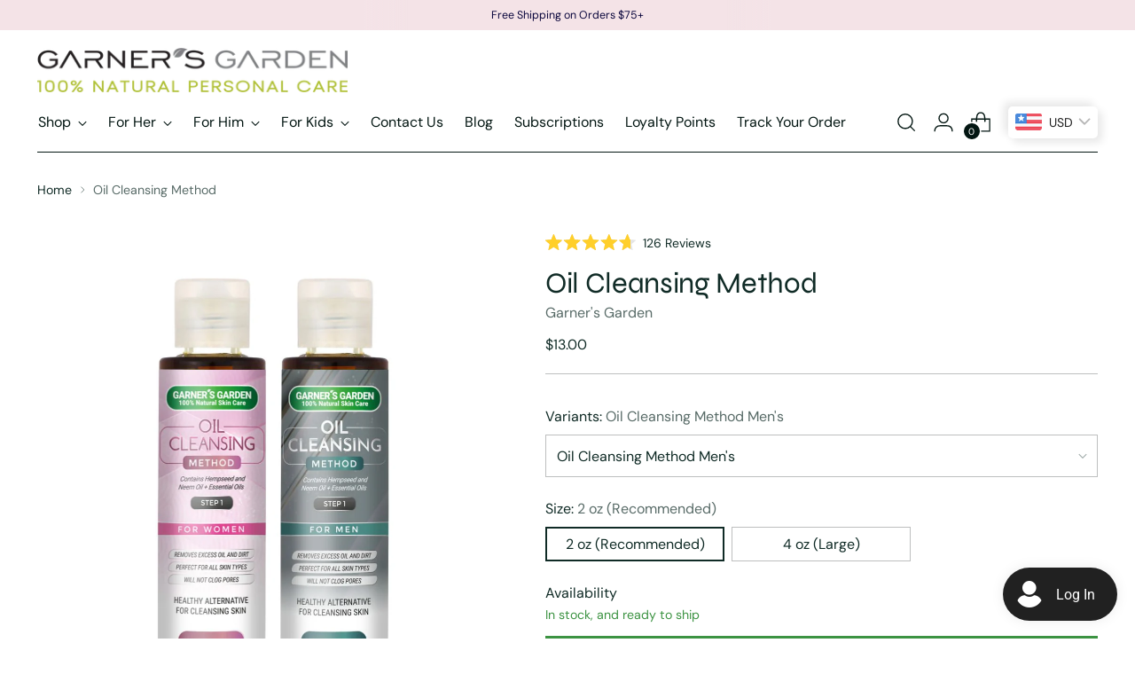

--- FILE ---
content_type: text/javascript; charset=utf-8
request_url: https://garnersgarden.com/products/oil-cleansing-method.js
body_size: 2303
content:
{"id":1187425091626,"title":"Oil Cleansing Method","handle":"oil-cleansing-method","description":"\u003ch3 style=\"text-align: center;\"\u003eGarners Garden Oil Cleansing Method\u003c\/h3\u003e\n\u003cp\u003e\u003cstrong\u003eReveal Your Skin’s Natural Radiance with a Deep, Nourishing Cleanse\u003c\/strong\u003e\u003c\/p\u003e\n\u003cp\u003eExperience a new level of skincare with the Garners Garden Oil Cleansing Method, crafted to cleanse, balance, and hydrate all skin types. Unlike traditional cleansers that strip away essential oils, this unique method uses pure, natural oils to dissolve impurities, makeup, and excess sebum. The result? Skin that’s deeply cleansed, balanced, and glowing.\u003c\/p\u003e\n\u003ch4\u003e\u003cstrong\u003eWhy Choose Our Oil Cleansing Method?\u003c\/strong\u003e\u003c\/h4\u003e\n\u003cul\u003e\n\u003cli\u003e\n\u003cp\u003e\u003cstrong\u003eGentle Yet Powerful Cleanse\u003c\/strong\u003e: This formula effectively lifts away dirt and impurities without harsh ingredients, making it suitable even for sensitive skin. It’s designed to dissolve excess oil and unclog pores, helping prevent breakouts and leaving your skin fresh and clear.\u003c\/p\u003e\n\u003c\/li\u003e\n\u003cli\u003e\n\u003cp\u003e\u003cstrong\u003eMaintains Natural Balance\u003c\/strong\u003e: By cleansing with oils, this method respects your skin’s natural moisture barrier, preventing the tightness or dryness often caused by regular cleansers. Your skin is left feeling soft, smooth, and never stripped.\u003c\/p\u003e\n\u003c\/li\u003e\n\u003cli\u003e\n\u003cp\u003e\u003cstrong\u003ePerfect for All Skin Types\u003c\/strong\u003e: Whether you have dry, oily, combination, or sensitive skin, the Garners Garden Oil Cleansing Method adapts to meet your skin’s unique needs, promoting a balanced and radiant complexion.\u003c\/p\u003e\n\u003c\/li\u003e\n\u003c\/ul\u003e\n\u003ch4\u003e\u003cstrong\u003eThe Benefits of Oil Cleansing\u003c\/strong\u003e\u003c\/h4\u003e\n\u003cp\u003eHarnessing the power of natural oils, this method effectively rebalances oil production, controls breakouts, and provides lasting moisture. It’s the ultimate solution for those seeking a natural, nourishing, and luxurious cleanse.\u003c\/p\u003e\n\u003ch3\u003eElevate Your Skincare Routine\u003c\/h3\u003e\n\u003cp\u003eChoose Garners Garden Oil Cleansing Method for a refreshing and indulgent approach to clear, glowing skin. Embrace a naturally radiant complexion and transform your daily cleanse into a soothing ritual that your skin will love.\u003c\/p\u003e\n\u003cp style=\"text-align: center;\"\u003e\u003cem\u003e\u003cstrong\u003eReady to try it? \u003c\/strong\u003e\u003c\/em\u003e\u003c\/p\u003e\n\u003cp style=\"text-align: center;\"\u003e\u003cem\u003e\u003cstrong\u003eShop Now and experience the difference.\u003c\/strong\u003e\u003c\/em\u003e\u003c\/p\u003e\n\u003cstyle type=\"text\/css\"\u003e\u003c!--\ntd {border: 1px solid #ccc;}br {mso-data-placement:same-cell;}\n--\u003e\u003c\/style\u003e","published_at":"2018-02-07T11:00:25-05:00","created_at":"2018-02-07T11:00:25-05:00","vendor":"Garner's Garden","type":"Facial Cleanser","tags":["4 and 8 oz","acne","antibacterial","com","eczema care","excluded","Face Wash","facial care","facial cleanser","H2O2","neem oil","Non-Subscription","ocm","oil cleansing method","Tea tree essential oil","witch hazel"],"price":1300,"price_min":1300,"price_max":2300,"available":true,"price_varies":true,"compare_at_price":null,"compare_at_price_min":0,"compare_at_price_max":0,"compare_at_price_varies":false,"variants":[{"id":11382004875306,"title":"Oil Cleansing Method Men's \/ 2 oz (Recommended)","option1":"Oil Cleansing Method Men's","option2":"2 oz (Recommended)","option3":null,"sku":"OCM2MEN","requires_shipping":true,"taxable":false,"featured_image":{"id":30261324185670,"product_id":1187425091626,"position":3,"created_at":"2023-07-18T16:45:01-04:00","updated_at":"2023-10-05T14:09:27-04:00","alt":null,"width":1080,"height":1080,"src":"https:\/\/cdn.shopify.com\/s\/files\/1\/2994\/0462\/files\/Oil_Cleansing_Method_Men_2oz.png?v=1696529367","variant_ids":[11382004875306]},"available":true,"name":"Oil Cleansing Method - Oil Cleansing Method Men's \/ 2 oz (Recommended)","public_title":"Oil Cleansing Method Men's \/ 2 oz (Recommended)","options":["Oil Cleansing Method Men's","2 oz (Recommended)"],"price":1300,"weight":57,"compare_at_price":null,"inventory_management":"shopify","barcode":"818763025723","featured_media":{"alt":null,"id":22551339401286,"position":3,"preview_image":{"aspect_ratio":1.0,"height":1080,"width":1080,"src":"https:\/\/cdn.shopify.com\/s\/files\/1\/2994\/0462\/files\/Oil_Cleansing_Method_Men_2oz.png?v=1696529367"}},"requires_selling_plan":false,"selling_plan_allocations":[{"price_adjustments":[{"position":1,"price":1235},{"position":2,"price":1105}],"price":1235,"compare_at_price":1300,"per_delivery_price":1235,"selling_plan_id":3837886534,"selling_plan_group_id":"ae4951c538ae9fbf9a063827f8990f96bda07f44"},{"price_adjustments":[{"position":1,"price":1235},{"position":2,"price":1105}],"price":1235,"compare_at_price":1300,"per_delivery_price":1235,"selling_plan_id":3837919302,"selling_plan_group_id":"ae4951c538ae9fbf9a063827f8990f96bda07f44"},{"price_adjustments":[{"position":1,"price":1235},{"position":2,"price":1105}],"price":1235,"compare_at_price":1300,"per_delivery_price":1235,"selling_plan_id":3837952070,"selling_plan_group_id":"ae4951c538ae9fbf9a063827f8990f96bda07f44"}]},{"id":11382004580394,"title":"Oil Cleansing Method Men's \/ 4 oz (Large)","option1":"Oil Cleansing Method Men's","option2":"4 oz (Large)","option3":null,"sku":"OCM4MEN","requires_shipping":true,"taxable":false,"featured_image":{"id":30261324152902,"product_id":1187425091626,"position":4,"created_at":"2023-07-18T16:45:01-04:00","updated_at":"2023-10-05T14:09:27-04:00","alt":null,"width":1080,"height":1080,"src":"https:\/\/cdn.shopify.com\/s\/files\/1\/2994\/0462\/files\/Oil_Cleansing_Method_Men_4oz.png?v=1696529367","variant_ids":[11382004580394]},"available":true,"name":"Oil Cleansing Method - Oil Cleansing Method Men's \/ 4 oz (Large)","public_title":"Oil Cleansing Method Men's \/ 4 oz (Large)","options":["Oil Cleansing Method Men's","4 oz (Large)"],"price":2300,"weight":113,"compare_at_price":null,"inventory_management":"shopify","barcode":"818763025730","featured_media":{"alt":null,"id":22551339434054,"position":4,"preview_image":{"aspect_ratio":1.0,"height":1080,"width":1080,"src":"https:\/\/cdn.shopify.com\/s\/files\/1\/2994\/0462\/files\/Oil_Cleansing_Method_Men_4oz.png?v=1696529367"}},"requires_selling_plan":false,"selling_plan_allocations":[{"price_adjustments":[{"position":1,"price":2185},{"position":2,"price":1955}],"price":2185,"compare_at_price":2300,"per_delivery_price":2185,"selling_plan_id":3837886534,"selling_plan_group_id":"ae4951c538ae9fbf9a063827f8990f96bda07f44"},{"price_adjustments":[{"position":1,"price":2185},{"position":2,"price":1955}],"price":2185,"compare_at_price":2300,"per_delivery_price":2185,"selling_plan_id":3837919302,"selling_plan_group_id":"ae4951c538ae9fbf9a063827f8990f96bda07f44"},{"price_adjustments":[{"position":1,"price":2185},{"position":2,"price":1955}],"price":2185,"compare_at_price":2300,"per_delivery_price":2185,"selling_plan_id":3837952070,"selling_plan_group_id":"ae4951c538ae9fbf9a063827f8990f96bda07f44"}]},{"id":40654853046342,"title":"Oil Cleansing Method Women's \/ 2 oz (Recommended)","option1":"Oil Cleansing Method Women's","option2":"2 oz (Recommended)","option3":null,"sku":"ANT2FAC","requires_shipping":true,"taxable":false,"featured_image":{"id":30261324251206,"product_id":1187425091626,"position":5,"created_at":"2023-07-18T16:45:01-04:00","updated_at":"2023-10-05T14:09:27-04:00","alt":null,"width":1080,"height":1080,"src":"https:\/\/cdn.shopify.com\/s\/files\/1\/2994\/0462\/files\/Oil_Cleansing_Method_Women_2oz.png?v=1696529367","variant_ids":[40654853046342]},"available":true,"name":"Oil Cleansing Method - Oil Cleansing Method Women's \/ 2 oz (Recommended)","public_title":"Oil Cleansing Method Women's \/ 2 oz (Recommended)","options":["Oil Cleansing Method Women's","2 oz (Recommended)"],"price":1300,"weight":57,"compare_at_price":null,"inventory_management":"shopify","barcode":"818763020292","featured_media":{"alt":null,"id":22551339466822,"position":5,"preview_image":{"aspect_ratio":1.0,"height":1080,"width":1080,"src":"https:\/\/cdn.shopify.com\/s\/files\/1\/2994\/0462\/files\/Oil_Cleansing_Method_Women_2oz.png?v=1696529367"}},"requires_selling_plan":false,"selling_plan_allocations":[{"price_adjustments":[{"position":1,"price":1235},{"position":2,"price":1105}],"price":1235,"compare_at_price":1300,"per_delivery_price":1235,"selling_plan_id":3837886534,"selling_plan_group_id":"ae4951c538ae9fbf9a063827f8990f96bda07f44"},{"price_adjustments":[{"position":1,"price":1235},{"position":2,"price":1105}],"price":1235,"compare_at_price":1300,"per_delivery_price":1235,"selling_plan_id":3837919302,"selling_plan_group_id":"ae4951c538ae9fbf9a063827f8990f96bda07f44"},{"price_adjustments":[{"position":1,"price":1235},{"position":2,"price":1105}],"price":1235,"compare_at_price":1300,"per_delivery_price":1235,"selling_plan_id":3837952070,"selling_plan_group_id":"ae4951c538ae9fbf9a063827f8990f96bda07f44"}]},{"id":40654853079110,"title":"Oil Cleansing Method Women's \/ 4 oz (Large)","option1":"Oil Cleansing Method Women's","option2":"4 oz (Large)","option3":null,"sku":"ANT4FAC","requires_shipping":true,"taxable":false,"featured_image":{"id":30261324120134,"product_id":1187425091626,"position":2,"created_at":"2023-07-18T16:45:01-04:00","updated_at":"2023-10-05T14:09:27-04:00","alt":null,"width":1080,"height":1080,"src":"https:\/\/cdn.shopify.com\/s\/files\/1\/2994\/0462\/files\/Oil_Cleansing_Method_Women_4oz.png?v=1696529367","variant_ids":[40654853079110]},"available":true,"name":"Oil Cleansing Method - Oil Cleansing Method Women's \/ 4 oz (Large)","public_title":"Oil Cleansing Method Women's \/ 4 oz (Large)","options":["Oil Cleansing Method Women's","4 oz (Large)"],"price":2300,"weight":113,"compare_at_price":null,"inventory_management":"shopify","barcode":"818763020285","featured_media":{"alt":null,"id":22551339499590,"position":2,"preview_image":{"aspect_ratio":1.0,"height":1080,"width":1080,"src":"https:\/\/cdn.shopify.com\/s\/files\/1\/2994\/0462\/files\/Oil_Cleansing_Method_Women_4oz.png?v=1696529367"}},"requires_selling_plan":false,"selling_plan_allocations":[{"price_adjustments":[{"position":1,"price":2185},{"position":2,"price":1955}],"price":2185,"compare_at_price":2300,"per_delivery_price":2185,"selling_plan_id":3837886534,"selling_plan_group_id":"ae4951c538ae9fbf9a063827f8990f96bda07f44"},{"price_adjustments":[{"position":1,"price":2185},{"position":2,"price":1955}],"price":2185,"compare_at_price":2300,"per_delivery_price":2185,"selling_plan_id":3837919302,"selling_plan_group_id":"ae4951c538ae9fbf9a063827f8990f96bda07f44"},{"price_adjustments":[{"position":1,"price":2185},{"position":2,"price":1955}],"price":2185,"compare_at_price":2300,"per_delivery_price":2185,"selling_plan_id":3837952070,"selling_plan_group_id":"ae4951c538ae9fbf9a063827f8990f96bda07f44"}]}],"images":["\/\/cdn.shopify.com\/s\/files\/1\/2994\/0462\/files\/03092018_21cfe68b-0ca9-4262-9ad5-77b2c2426341.jpg?v=1762457413","\/\/cdn.shopify.com\/s\/files\/1\/2994\/0462\/files\/Oil_Cleansing_Method_Women_4oz.png?v=1696529367","\/\/cdn.shopify.com\/s\/files\/1\/2994\/0462\/files\/Oil_Cleansing_Method_Men_2oz.png?v=1696529367","\/\/cdn.shopify.com\/s\/files\/1\/2994\/0462\/files\/Oil_Cleansing_Method_Men_4oz.png?v=1696529367","\/\/cdn.shopify.com\/s\/files\/1\/2994\/0462\/files\/Oil_Cleansing_Method_Women_2oz.png?v=1696529367"],"featured_image":"\/\/cdn.shopify.com\/s\/files\/1\/2994\/0462\/files\/03092018_21cfe68b-0ca9-4262-9ad5-77b2c2426341.jpg?v=1762457413","options":[{"name":"Variants","position":1,"values":["Oil Cleansing Method Men's","Oil Cleansing Method Women's"]},{"name":"Size","position":2,"values":["2 oz (Recommended)","4 oz (Large)"]}],"url":"\/products\/oil-cleansing-method","media":[{"alt":null,"id":24790145040454,"position":1,"preview_image":{"aspect_ratio":1.0,"height":1080,"width":1080,"src":"https:\/\/cdn.shopify.com\/s\/files\/1\/2994\/0462\/files\/03092018_21cfe68b-0ca9-4262-9ad5-77b2c2426341.jpg?v=1762457413"},"aspect_ratio":1.0,"height":1080,"media_type":"image","src":"https:\/\/cdn.shopify.com\/s\/files\/1\/2994\/0462\/files\/03092018_21cfe68b-0ca9-4262-9ad5-77b2c2426341.jpg?v=1762457413","width":1080},{"alt":null,"id":22551339499590,"position":2,"preview_image":{"aspect_ratio":1.0,"height":1080,"width":1080,"src":"https:\/\/cdn.shopify.com\/s\/files\/1\/2994\/0462\/files\/Oil_Cleansing_Method_Women_4oz.png?v=1696529367"},"aspect_ratio":1.0,"height":1080,"media_type":"image","src":"https:\/\/cdn.shopify.com\/s\/files\/1\/2994\/0462\/files\/Oil_Cleansing_Method_Women_4oz.png?v=1696529367","width":1080},{"alt":null,"id":22551339401286,"position":3,"preview_image":{"aspect_ratio":1.0,"height":1080,"width":1080,"src":"https:\/\/cdn.shopify.com\/s\/files\/1\/2994\/0462\/files\/Oil_Cleansing_Method_Men_2oz.png?v=1696529367"},"aspect_ratio":1.0,"height":1080,"media_type":"image","src":"https:\/\/cdn.shopify.com\/s\/files\/1\/2994\/0462\/files\/Oil_Cleansing_Method_Men_2oz.png?v=1696529367","width":1080},{"alt":null,"id":22551339434054,"position":4,"preview_image":{"aspect_ratio":1.0,"height":1080,"width":1080,"src":"https:\/\/cdn.shopify.com\/s\/files\/1\/2994\/0462\/files\/Oil_Cleansing_Method_Men_4oz.png?v=1696529367"},"aspect_ratio":1.0,"height":1080,"media_type":"image","src":"https:\/\/cdn.shopify.com\/s\/files\/1\/2994\/0462\/files\/Oil_Cleansing_Method_Men_4oz.png?v=1696529367","width":1080},{"alt":null,"id":22551339466822,"position":5,"preview_image":{"aspect_ratio":1.0,"height":1080,"width":1080,"src":"https:\/\/cdn.shopify.com\/s\/files\/1\/2994\/0462\/files\/Oil_Cleansing_Method_Women_2oz.png?v=1696529367"},"aspect_ratio":1.0,"height":1080,"media_type":"image","src":"https:\/\/cdn.shopify.com\/s\/files\/1\/2994\/0462\/files\/Oil_Cleansing_Method_Women_2oz.png?v=1696529367","width":1080}],"requires_selling_plan":false,"selling_plan_groups":[{"id":"ae4951c538ae9fbf9a063827f8990f96bda07f44","name":"GG Subscription Plan","options":[{"name":"Delivery every","position":1,"values":["1MONTH1MONTHMIN_CYCLES=NULLMAX_CYCLES=NULLtrue-5.0-PERCENTAGEtrue-15.0-PERCENTAGE30 Day Monthly Subscription","2MONTH2MONTHMIN_CYCLES=NULLMAX_CYCLES=NULLtrue-5.0-PERCENTAGEtrue-15.0-PERCENTAGE60 Day Monthly Subscription","3MONTH3MONTHMIN_CYCLES=NULLMAX_CYCLES=NULLtrue-5.0-PERCENTAGEtrue-15.0-PERCENTAGE90 Day Monthly Subscription"]}],"selling_plans":[{"id":3837886534,"name":"30 Day Monthly Subscription","description":"\u003cp\u003e5% off first order, then 15% off orders after that\u003c\/p\u003e","options":[{"name":"Delivery every","position":1,"value":"1MONTH1MONTHMIN_CYCLES=NULLMAX_CYCLES=NULLtrue-5.0-PERCENTAGEtrue-15.0-PERCENTAGE30 Day Monthly Subscription"}],"recurring_deliveries":true,"price_adjustments":[{"order_count":1,"position":1,"value_type":"percentage","value":5},{"order_count":null,"position":2,"value_type":"percentage","value":15}]},{"id":3837919302,"name":"60 Day Monthly Subscription","description":"\u003cp\u003e5% off first order, then 15% off orders after that\u003c\/p\u003e","options":[{"name":"Delivery every","position":1,"value":"2MONTH2MONTHMIN_CYCLES=NULLMAX_CYCLES=NULLtrue-5.0-PERCENTAGEtrue-15.0-PERCENTAGE60 Day Monthly Subscription"}],"recurring_deliveries":true,"price_adjustments":[{"order_count":1,"position":1,"value_type":"percentage","value":5},{"order_count":null,"position":2,"value_type":"percentage","value":15}]},{"id":3837952070,"name":"90 Day Monthly Subscription","description":"\u003cp\u003e5% off first order, then 15% off orders after that\u003c\/p\u003e","options":[{"name":"Delivery every","position":1,"value":"3MONTH3MONTHMIN_CYCLES=NULLMAX_CYCLES=NULLtrue-5.0-PERCENTAGEtrue-15.0-PERCENTAGE90 Day Monthly Subscription"}],"recurring_deliveries":true,"price_adjustments":[{"order_count":1,"position":1,"value_type":"percentage","value":5},{"order_count":null,"position":2,"value_type":"percentage","value":15}]}],"app_id":"appstle"}]}

--- FILE ---
content_type: text/javascript
request_url: https://cdn.shopify.com/extensions/8aa740c0-cdf0-41e4-a6d1-677ec5beeeaf/custom-code-inserter-sgtlab-11/assets/sgtlab-insert-code-head.min.js
body_size: 212
content:
window.sgtlabJSConfig=window.sgtlabJSConfig||{env:"production",api:"https://insert-code.sgt-lab.click/api/codes"},window.sgtlabJS=window.sgtlabJS||{},sgtlabJS.insertCode=function(){const t=function(){if("undefined"!=typeof Shopify)return Shopify.shop;if("production"===sgtlabJSConfig.env)return null;if(!location.search)return null;var e=new URLSearchParams(location.search);return e.get("shop")}();function d(...e){"development"===sgtlabJSConfig.env&&console.log("sgtlabJS: ",...e)}function e(){new Promise((n,o)=>{if(null===t)return d("Shop is null. Stop."),[];var e=sgtlabJSConfig.api+"?shop="+t;d("URL: ",e),fetch(e,{method:"GET",headers:{"Content-Type":"application/json"}}).then(e=>e.json()).then(e=>{d("data",e),n(e)}).catch(e=>{d("API failure"),d(e),o(e)})}).then(t=>{if(t?.codes?.length){d("Render codes");t=t?.codes;if(d("addCustomScripts:",t),document.body){var i=document.head||document.getElementsByTagName("head")[0],s=document.body||document.getElementsByTagName("body")[0];let e=t.map(e=>e.head).join(""),n=(0<e?.length&&(e=["\x3c!-- BEGIN SGT Insert Code Session: Head --\x3e",e,"\x3c!-- END SGT Insert Code Session: Head  --\x3e"].join(""),i.appendChild(a(document.head,e))),t.map(e=>e.body).join("")),o=(0<n?.length&&(n=["\x3c!-- BEGIN SGT Insert Code Session: Body --\x3e",n,"\x3c!-- END SGT Insert Code Session: Body  --\x3e"].join(""),s.insertBefore(a(document.body,n),s.firstChild)),t.map(e=>e.footer).join(""));0<o?.length&&(o=["\x3c!-- BEGIN SGT Insert Code Session: Footer --\x3e",o,"\x3c!-- END SGT Insert Code Session: Footer  --\x3e"].join(""),s.appendChild(a(document.body,o)))}}else d("No codes")})}function a(e,n){var o=document.createRange();return o.selectNode(e),o.createContextualFragment(n)}return d([sgtlabJSConfig.api,sgtlabJSConfig.env,t]),{init:function(){d("init"),e()}}}(),sgtlabJS.insertCode.init();

--- FILE ---
content_type: text/javascript; charset=utf-8
request_url: https://garnersgarden.com/products/oil-cleansing-method.js
body_size: 2435
content:
{"id":1187425091626,"title":"Oil Cleansing Method","handle":"oil-cleansing-method","description":"\u003ch3 style=\"text-align: center;\"\u003eGarners Garden Oil Cleansing Method\u003c\/h3\u003e\n\u003cp\u003e\u003cstrong\u003eReveal Your Skin’s Natural Radiance with a Deep, Nourishing Cleanse\u003c\/strong\u003e\u003c\/p\u003e\n\u003cp\u003eExperience a new level of skincare with the Garners Garden Oil Cleansing Method, crafted to cleanse, balance, and hydrate all skin types. Unlike traditional cleansers that strip away essential oils, this unique method uses pure, natural oils to dissolve impurities, makeup, and excess sebum. The result? Skin that’s deeply cleansed, balanced, and glowing.\u003c\/p\u003e\n\u003ch4\u003e\u003cstrong\u003eWhy Choose Our Oil Cleansing Method?\u003c\/strong\u003e\u003c\/h4\u003e\n\u003cul\u003e\n\u003cli\u003e\n\u003cp\u003e\u003cstrong\u003eGentle Yet Powerful Cleanse\u003c\/strong\u003e: This formula effectively lifts away dirt and impurities without harsh ingredients, making it suitable even for sensitive skin. It’s designed to dissolve excess oil and unclog pores, helping prevent breakouts and leaving your skin fresh and clear.\u003c\/p\u003e\n\u003c\/li\u003e\n\u003cli\u003e\n\u003cp\u003e\u003cstrong\u003eMaintains Natural Balance\u003c\/strong\u003e: By cleansing with oils, this method respects your skin’s natural moisture barrier, preventing the tightness or dryness often caused by regular cleansers. Your skin is left feeling soft, smooth, and never stripped.\u003c\/p\u003e\n\u003c\/li\u003e\n\u003cli\u003e\n\u003cp\u003e\u003cstrong\u003ePerfect for All Skin Types\u003c\/strong\u003e: Whether you have dry, oily, combination, or sensitive skin, the Garners Garden Oil Cleansing Method adapts to meet your skin’s unique needs, promoting a balanced and radiant complexion.\u003c\/p\u003e\n\u003c\/li\u003e\n\u003c\/ul\u003e\n\u003ch4\u003e\u003cstrong\u003eThe Benefits of Oil Cleansing\u003c\/strong\u003e\u003c\/h4\u003e\n\u003cp\u003eHarnessing the power of natural oils, this method effectively rebalances oil production, controls breakouts, and provides lasting moisture. It’s the ultimate solution for those seeking a natural, nourishing, and luxurious cleanse.\u003c\/p\u003e\n\u003ch3\u003eElevate Your Skincare Routine\u003c\/h3\u003e\n\u003cp\u003eChoose Garners Garden Oil Cleansing Method for a refreshing and indulgent approach to clear, glowing skin. Embrace a naturally radiant complexion and transform your daily cleanse into a soothing ritual that your skin will love.\u003c\/p\u003e\n\u003cp style=\"text-align: center;\"\u003e\u003cem\u003e\u003cstrong\u003eReady to try it? \u003c\/strong\u003e\u003c\/em\u003e\u003c\/p\u003e\n\u003cp style=\"text-align: center;\"\u003e\u003cem\u003e\u003cstrong\u003eShop Now and experience the difference.\u003c\/strong\u003e\u003c\/em\u003e\u003c\/p\u003e\n\u003cstyle type=\"text\/css\"\u003e\u003c!--\ntd {border: 1px solid #ccc;}br {mso-data-placement:same-cell;}\n--\u003e\u003c\/style\u003e","published_at":"2018-02-07T11:00:25-05:00","created_at":"2018-02-07T11:00:25-05:00","vendor":"Garner's Garden","type":"Facial Cleanser","tags":["4 and 8 oz","acne","antibacterial","com","eczema care","excluded","Face Wash","facial care","facial cleanser","H2O2","neem oil","Non-Subscription","ocm","oil cleansing method","Tea tree essential oil","witch hazel"],"price":1300,"price_min":1300,"price_max":2300,"available":true,"price_varies":true,"compare_at_price":null,"compare_at_price_min":0,"compare_at_price_max":0,"compare_at_price_varies":false,"variants":[{"id":11382004875306,"title":"Oil Cleansing Method Men's \/ 2 oz (Recommended)","option1":"Oil Cleansing Method Men's","option2":"2 oz (Recommended)","option3":null,"sku":"OCM2MEN","requires_shipping":true,"taxable":false,"featured_image":{"id":30261324185670,"product_id":1187425091626,"position":3,"created_at":"2023-07-18T16:45:01-04:00","updated_at":"2023-10-05T14:09:27-04:00","alt":null,"width":1080,"height":1080,"src":"https:\/\/cdn.shopify.com\/s\/files\/1\/2994\/0462\/files\/Oil_Cleansing_Method_Men_2oz.png?v=1696529367","variant_ids":[11382004875306]},"available":true,"name":"Oil Cleansing Method - Oil Cleansing Method Men's \/ 2 oz (Recommended)","public_title":"Oil Cleansing Method Men's \/ 2 oz (Recommended)","options":["Oil Cleansing Method Men's","2 oz (Recommended)"],"price":1300,"weight":57,"compare_at_price":null,"inventory_management":"shopify","barcode":"818763025723","featured_media":{"alt":null,"id":22551339401286,"position":3,"preview_image":{"aspect_ratio":1.0,"height":1080,"width":1080,"src":"https:\/\/cdn.shopify.com\/s\/files\/1\/2994\/0462\/files\/Oil_Cleansing_Method_Men_2oz.png?v=1696529367"}},"requires_selling_plan":false,"selling_plan_allocations":[{"price_adjustments":[{"position":1,"price":1235},{"position":2,"price":1105}],"price":1235,"compare_at_price":1300,"per_delivery_price":1235,"selling_plan_id":3837886534,"selling_plan_group_id":"ae4951c538ae9fbf9a063827f8990f96bda07f44"},{"price_adjustments":[{"position":1,"price":1235},{"position":2,"price":1105}],"price":1235,"compare_at_price":1300,"per_delivery_price":1235,"selling_plan_id":3837919302,"selling_plan_group_id":"ae4951c538ae9fbf9a063827f8990f96bda07f44"},{"price_adjustments":[{"position":1,"price":1235},{"position":2,"price":1105}],"price":1235,"compare_at_price":1300,"per_delivery_price":1235,"selling_plan_id":3837952070,"selling_plan_group_id":"ae4951c538ae9fbf9a063827f8990f96bda07f44"}]},{"id":11382004580394,"title":"Oil Cleansing Method Men's \/ 4 oz (Large)","option1":"Oil Cleansing Method Men's","option2":"4 oz (Large)","option3":null,"sku":"OCM4MEN","requires_shipping":true,"taxable":false,"featured_image":{"id":30261324152902,"product_id":1187425091626,"position":4,"created_at":"2023-07-18T16:45:01-04:00","updated_at":"2023-10-05T14:09:27-04:00","alt":null,"width":1080,"height":1080,"src":"https:\/\/cdn.shopify.com\/s\/files\/1\/2994\/0462\/files\/Oil_Cleansing_Method_Men_4oz.png?v=1696529367","variant_ids":[11382004580394]},"available":true,"name":"Oil Cleansing Method - Oil Cleansing Method Men's \/ 4 oz (Large)","public_title":"Oil Cleansing Method Men's \/ 4 oz (Large)","options":["Oil Cleansing Method Men's","4 oz (Large)"],"price":2300,"weight":113,"compare_at_price":null,"inventory_management":"shopify","barcode":"818763025730","featured_media":{"alt":null,"id":22551339434054,"position":4,"preview_image":{"aspect_ratio":1.0,"height":1080,"width":1080,"src":"https:\/\/cdn.shopify.com\/s\/files\/1\/2994\/0462\/files\/Oil_Cleansing_Method_Men_4oz.png?v=1696529367"}},"requires_selling_plan":false,"selling_plan_allocations":[{"price_adjustments":[{"position":1,"price":2185},{"position":2,"price":1955}],"price":2185,"compare_at_price":2300,"per_delivery_price":2185,"selling_plan_id":3837886534,"selling_plan_group_id":"ae4951c538ae9fbf9a063827f8990f96bda07f44"},{"price_adjustments":[{"position":1,"price":2185},{"position":2,"price":1955}],"price":2185,"compare_at_price":2300,"per_delivery_price":2185,"selling_plan_id":3837919302,"selling_plan_group_id":"ae4951c538ae9fbf9a063827f8990f96bda07f44"},{"price_adjustments":[{"position":1,"price":2185},{"position":2,"price":1955}],"price":2185,"compare_at_price":2300,"per_delivery_price":2185,"selling_plan_id":3837952070,"selling_plan_group_id":"ae4951c538ae9fbf9a063827f8990f96bda07f44"}]},{"id":40654853046342,"title":"Oil Cleansing Method Women's \/ 2 oz (Recommended)","option1":"Oil Cleansing Method Women's","option2":"2 oz (Recommended)","option3":null,"sku":"ANT2FAC","requires_shipping":true,"taxable":false,"featured_image":{"id":30261324251206,"product_id":1187425091626,"position":5,"created_at":"2023-07-18T16:45:01-04:00","updated_at":"2023-10-05T14:09:27-04:00","alt":null,"width":1080,"height":1080,"src":"https:\/\/cdn.shopify.com\/s\/files\/1\/2994\/0462\/files\/Oil_Cleansing_Method_Women_2oz.png?v=1696529367","variant_ids":[40654853046342]},"available":true,"name":"Oil Cleansing Method - Oil Cleansing Method Women's \/ 2 oz (Recommended)","public_title":"Oil Cleansing Method Women's \/ 2 oz (Recommended)","options":["Oil Cleansing Method Women's","2 oz (Recommended)"],"price":1300,"weight":57,"compare_at_price":null,"inventory_management":"shopify","barcode":"818763020292","featured_media":{"alt":null,"id":22551339466822,"position":5,"preview_image":{"aspect_ratio":1.0,"height":1080,"width":1080,"src":"https:\/\/cdn.shopify.com\/s\/files\/1\/2994\/0462\/files\/Oil_Cleansing_Method_Women_2oz.png?v=1696529367"}},"requires_selling_plan":false,"selling_plan_allocations":[{"price_adjustments":[{"position":1,"price":1235},{"position":2,"price":1105}],"price":1235,"compare_at_price":1300,"per_delivery_price":1235,"selling_plan_id":3837886534,"selling_plan_group_id":"ae4951c538ae9fbf9a063827f8990f96bda07f44"},{"price_adjustments":[{"position":1,"price":1235},{"position":2,"price":1105}],"price":1235,"compare_at_price":1300,"per_delivery_price":1235,"selling_plan_id":3837919302,"selling_plan_group_id":"ae4951c538ae9fbf9a063827f8990f96bda07f44"},{"price_adjustments":[{"position":1,"price":1235},{"position":2,"price":1105}],"price":1235,"compare_at_price":1300,"per_delivery_price":1235,"selling_plan_id":3837952070,"selling_plan_group_id":"ae4951c538ae9fbf9a063827f8990f96bda07f44"}]},{"id":40654853079110,"title":"Oil Cleansing Method Women's \/ 4 oz (Large)","option1":"Oil Cleansing Method Women's","option2":"4 oz (Large)","option3":null,"sku":"ANT4FAC","requires_shipping":true,"taxable":false,"featured_image":{"id":30261324120134,"product_id":1187425091626,"position":2,"created_at":"2023-07-18T16:45:01-04:00","updated_at":"2023-10-05T14:09:27-04:00","alt":null,"width":1080,"height":1080,"src":"https:\/\/cdn.shopify.com\/s\/files\/1\/2994\/0462\/files\/Oil_Cleansing_Method_Women_4oz.png?v=1696529367","variant_ids":[40654853079110]},"available":true,"name":"Oil Cleansing Method - Oil Cleansing Method Women's \/ 4 oz (Large)","public_title":"Oil Cleansing Method Women's \/ 4 oz (Large)","options":["Oil Cleansing Method Women's","4 oz (Large)"],"price":2300,"weight":113,"compare_at_price":null,"inventory_management":"shopify","barcode":"818763020285","featured_media":{"alt":null,"id":22551339499590,"position":2,"preview_image":{"aspect_ratio":1.0,"height":1080,"width":1080,"src":"https:\/\/cdn.shopify.com\/s\/files\/1\/2994\/0462\/files\/Oil_Cleansing_Method_Women_4oz.png?v=1696529367"}},"requires_selling_plan":false,"selling_plan_allocations":[{"price_adjustments":[{"position":1,"price":2185},{"position":2,"price":1955}],"price":2185,"compare_at_price":2300,"per_delivery_price":2185,"selling_plan_id":3837886534,"selling_plan_group_id":"ae4951c538ae9fbf9a063827f8990f96bda07f44"},{"price_adjustments":[{"position":1,"price":2185},{"position":2,"price":1955}],"price":2185,"compare_at_price":2300,"per_delivery_price":2185,"selling_plan_id":3837919302,"selling_plan_group_id":"ae4951c538ae9fbf9a063827f8990f96bda07f44"},{"price_adjustments":[{"position":1,"price":2185},{"position":2,"price":1955}],"price":2185,"compare_at_price":2300,"per_delivery_price":2185,"selling_plan_id":3837952070,"selling_plan_group_id":"ae4951c538ae9fbf9a063827f8990f96bda07f44"}]}],"images":["\/\/cdn.shopify.com\/s\/files\/1\/2994\/0462\/files\/03092018_21cfe68b-0ca9-4262-9ad5-77b2c2426341.jpg?v=1762457413","\/\/cdn.shopify.com\/s\/files\/1\/2994\/0462\/files\/Oil_Cleansing_Method_Women_4oz.png?v=1696529367","\/\/cdn.shopify.com\/s\/files\/1\/2994\/0462\/files\/Oil_Cleansing_Method_Men_2oz.png?v=1696529367","\/\/cdn.shopify.com\/s\/files\/1\/2994\/0462\/files\/Oil_Cleansing_Method_Men_4oz.png?v=1696529367","\/\/cdn.shopify.com\/s\/files\/1\/2994\/0462\/files\/Oil_Cleansing_Method_Women_2oz.png?v=1696529367"],"featured_image":"\/\/cdn.shopify.com\/s\/files\/1\/2994\/0462\/files\/03092018_21cfe68b-0ca9-4262-9ad5-77b2c2426341.jpg?v=1762457413","options":[{"name":"Variants","position":1,"values":["Oil Cleansing Method Men's","Oil Cleansing Method Women's"]},{"name":"Size","position":2,"values":["2 oz (Recommended)","4 oz (Large)"]}],"url":"\/products\/oil-cleansing-method","media":[{"alt":null,"id":24790145040454,"position":1,"preview_image":{"aspect_ratio":1.0,"height":1080,"width":1080,"src":"https:\/\/cdn.shopify.com\/s\/files\/1\/2994\/0462\/files\/03092018_21cfe68b-0ca9-4262-9ad5-77b2c2426341.jpg?v=1762457413"},"aspect_ratio":1.0,"height":1080,"media_type":"image","src":"https:\/\/cdn.shopify.com\/s\/files\/1\/2994\/0462\/files\/03092018_21cfe68b-0ca9-4262-9ad5-77b2c2426341.jpg?v=1762457413","width":1080},{"alt":null,"id":22551339499590,"position":2,"preview_image":{"aspect_ratio":1.0,"height":1080,"width":1080,"src":"https:\/\/cdn.shopify.com\/s\/files\/1\/2994\/0462\/files\/Oil_Cleansing_Method_Women_4oz.png?v=1696529367"},"aspect_ratio":1.0,"height":1080,"media_type":"image","src":"https:\/\/cdn.shopify.com\/s\/files\/1\/2994\/0462\/files\/Oil_Cleansing_Method_Women_4oz.png?v=1696529367","width":1080},{"alt":null,"id":22551339401286,"position":3,"preview_image":{"aspect_ratio":1.0,"height":1080,"width":1080,"src":"https:\/\/cdn.shopify.com\/s\/files\/1\/2994\/0462\/files\/Oil_Cleansing_Method_Men_2oz.png?v=1696529367"},"aspect_ratio":1.0,"height":1080,"media_type":"image","src":"https:\/\/cdn.shopify.com\/s\/files\/1\/2994\/0462\/files\/Oil_Cleansing_Method_Men_2oz.png?v=1696529367","width":1080},{"alt":null,"id":22551339434054,"position":4,"preview_image":{"aspect_ratio":1.0,"height":1080,"width":1080,"src":"https:\/\/cdn.shopify.com\/s\/files\/1\/2994\/0462\/files\/Oil_Cleansing_Method_Men_4oz.png?v=1696529367"},"aspect_ratio":1.0,"height":1080,"media_type":"image","src":"https:\/\/cdn.shopify.com\/s\/files\/1\/2994\/0462\/files\/Oil_Cleansing_Method_Men_4oz.png?v=1696529367","width":1080},{"alt":null,"id":22551339466822,"position":5,"preview_image":{"aspect_ratio":1.0,"height":1080,"width":1080,"src":"https:\/\/cdn.shopify.com\/s\/files\/1\/2994\/0462\/files\/Oil_Cleansing_Method_Women_2oz.png?v=1696529367"},"aspect_ratio":1.0,"height":1080,"media_type":"image","src":"https:\/\/cdn.shopify.com\/s\/files\/1\/2994\/0462\/files\/Oil_Cleansing_Method_Women_2oz.png?v=1696529367","width":1080}],"requires_selling_plan":false,"selling_plan_groups":[{"id":"ae4951c538ae9fbf9a063827f8990f96bda07f44","name":"GG Subscription Plan","options":[{"name":"Delivery every","position":1,"values":["1MONTH1MONTHMIN_CYCLES=NULLMAX_CYCLES=NULLtrue-5.0-PERCENTAGEtrue-15.0-PERCENTAGE30 Day Monthly Subscription","2MONTH2MONTHMIN_CYCLES=NULLMAX_CYCLES=NULLtrue-5.0-PERCENTAGEtrue-15.0-PERCENTAGE60 Day Monthly Subscription","3MONTH3MONTHMIN_CYCLES=NULLMAX_CYCLES=NULLtrue-5.0-PERCENTAGEtrue-15.0-PERCENTAGE90 Day Monthly Subscription"]}],"selling_plans":[{"id":3837886534,"name":"30 Day Monthly Subscription","description":"\u003cp\u003e5% off first order, then 15% off orders after that\u003c\/p\u003e","options":[{"name":"Delivery every","position":1,"value":"1MONTH1MONTHMIN_CYCLES=NULLMAX_CYCLES=NULLtrue-5.0-PERCENTAGEtrue-15.0-PERCENTAGE30 Day Monthly Subscription"}],"recurring_deliveries":true,"price_adjustments":[{"order_count":1,"position":1,"value_type":"percentage","value":5},{"order_count":null,"position":2,"value_type":"percentage","value":15}]},{"id":3837919302,"name":"60 Day Monthly Subscription","description":"\u003cp\u003e5% off first order, then 15% off orders after that\u003c\/p\u003e","options":[{"name":"Delivery every","position":1,"value":"2MONTH2MONTHMIN_CYCLES=NULLMAX_CYCLES=NULLtrue-5.0-PERCENTAGEtrue-15.0-PERCENTAGE60 Day Monthly Subscription"}],"recurring_deliveries":true,"price_adjustments":[{"order_count":1,"position":1,"value_type":"percentage","value":5},{"order_count":null,"position":2,"value_type":"percentage","value":15}]},{"id":3837952070,"name":"90 Day Monthly Subscription","description":"\u003cp\u003e5% off first order, then 15% off orders after that\u003c\/p\u003e","options":[{"name":"Delivery every","position":1,"value":"3MONTH3MONTHMIN_CYCLES=NULLMAX_CYCLES=NULLtrue-5.0-PERCENTAGEtrue-15.0-PERCENTAGE90 Day Monthly Subscription"}],"recurring_deliveries":true,"price_adjustments":[{"order_count":1,"position":1,"value_type":"percentage","value":5},{"order_count":null,"position":2,"value_type":"percentage","value":15}]}],"app_id":"appstle"}]}

--- FILE ---
content_type: text/javascript
request_url: https://cdn.shopify.com/extensions/019c0277-afb4-7836-9fd4-f08a854562d4/customerhub-5.2.18/assets/accounts-everywhere.min.js
body_size: 120562
content:
/**
* @vue/shared v3.5.20
* (c) 2018-present Yuxi (Evan) You and Vue contributors
* @license MIT
**/
/*! #__NO_SIDE_EFFECTS__ */function uo(e){const t=Object.create(null);for(const n of e.split(","))t[n]=1;return e=>e in t}!function(){const e=document.createElement("link").relList;if(!(e&&e.supports&&e.supports("modulepreload"))){for(const e of document.querySelectorAll('link[rel="modulepreload"]'))t(e);new MutationObserver((e=>{for(const n of e)if("childList"===n.type)for(const e of n.addedNodes)"LINK"===e.tagName&&"modulepreload"===e.rel&&t(e)})).observe(document,{childList:!0,subtree:!0})}function t(e){if(e.ep)return;e.ep=!0;const t=function(e){const t={};return e.integrity&&(t.integrity=e.integrity),e.referrerPolicy&&(t.referrerPolicy=e.referrerPolicy),"use-credentials"===e.crossOrigin?t.credentials="include":"anonymous"===e.crossOrigin?t.credentials="omit":t.credentials="same-origin",t}(e);fetch(e.href,t)}}();const Ve={},Jn=[],Zt=()=>{},Al=()=>!1,Ks=e=>111===e.charCodeAt(0)&&110===e.charCodeAt(1)&&(e.charCodeAt(2)>122||e.charCodeAt(2)<97),fo=e=>e.startsWith("onUpdate:"),Ye=Object.assign,ho=(e,t)=>{const n=e.indexOf(t);n>-1&&e.splice(n,1)},Vu=Object.prototype.hasOwnProperty,Ne=(e,t)=>Vu.call(e,t),ue=Array.isArray,Xn=e=>"[object Map]"===Mr(e),ar=e=>"[object Set]"===Mr(e),aa=e=>"[object Date]"===Mr(e),ge=e=>"function"==typeof e,ze=e=>"string"==typeof e,Ut=e=>"symbol"==typeof e,Ue=e=>null!==e&&"object"==typeof e,El=e=>(Ue(e)||ge(e))&&ge(e.then)&&ge(e.catch),Cl=Object.prototype.toString,Mr=e=>Cl.call(e),Uu=e=>Mr(e).slice(8,-1),Il=e=>"[object Object]"===Mr(e),po=e=>ze(e)&&"NaN"!==e&&"-"!==e[0]&&""+parseInt(e,10)===e,wr=uo(",key,ref,ref_for,ref_key,onVnodeBeforeMount,onVnodeMounted,onVnodeBeforeUpdate,onVnodeUpdated,onVnodeBeforeUnmount,onVnodeUnmounted"),Js=e=>{const t=Object.create(null);return n=>t[n]||(t[n]=e(n))},Bu=/-(\w)/g,$t=Js((e=>e.replace(Bu,((e,t)=>t?t.toUpperCase():"")))),ju=/\B([A-Z])/g,Un=Js((e=>e.replace(ju,"-$1").toLowerCase())),Xs=Js((e=>e.charAt(0).toUpperCase()+e.slice(1))),xi=Js((e=>e?`on${Xs(e)}`:"")),vn=(e,t)=>!Object.is(e,t),ls=(e,...t)=>{for(let n=0;n<e.length;n++)e[n](...t)},Ll=(e,t,n,r=!1)=>{Object.defineProperty(e,t,{configurable:!0,enumerable:!1,writable:r,value:n})},gs=e=>{const t=parseFloat(e);return isNaN(t)?e:t},qu=e=>{const t=ze(e)?Number(e):NaN;return isNaN(t)?e:t};let la;const Ys=()=>la||(la=typeof globalThis<"u"?globalThis:typeof self<"u"?self:typeof window<"u"?window:typeof global<"u"?global:{});function nn(e){if(ue(e)){const t={};for(let n=0;n<e.length;n++){const r=e[n],o=ze(r)?Ku(r):nn(r);if(o)for(const e in o)t[e]=o[e]}return t}if(ze(e)||Ue(e))return e}const Wu=/;(?![^(]*\))/g,zu=/:([^]+)/,Gu=/\/\*[^]*?\*\//g;function Ku(e){const t={};return e.replace(Gu,"").split(Wu).forEach((e=>{if(e){const n=e.split(zu);n.length>1&&(t[n[0].trim()]=n[1].trim())}})),t}function ee(e){let t="";if(ze(e))t=e;else if(ue(e))for(let n=0;n<e.length;n++){const r=ee(e[n]);r&&(t+=r+" ")}else if(Ue(e))for(const n in e)e[n]&&(t+=n+" ");return t.trim()}const Ju="itemscope,allowfullscreen,formnovalidate,ismap,nomodule,novalidate,readonly",Xu=uo(Ju);function Ol(e){return!!e||""===e}function Yu(e,t){if(e.length!==t.length)return!1;let n=!0;for(let r=0;n&&r<e.length;r++)n=Nn(e[r],t[r]);return n}function Nn(e,t){if(e===t)return!0;let n=aa(e),r=aa(t);if(n||r)return!(!n||!r)&&e.getTime()===t.getTime();if(n=Ut(e),r=Ut(t),n||r)return e===t;if(n=ue(e),r=ue(t),n||r)return!(!n||!r)&&Yu(e,t);if(n=Ue(e),r=Ue(t),n||r){if(!n||!r)return!1;if(Object.keys(e).length!==Object.keys(t).length)return!1;for(const n in e){const r=e.hasOwnProperty(n),o=t.hasOwnProperty(n);if(r&&!o||!r&&o||!Nn(e[n],t[n]))return!1}}return String(e)===String(t)}function go(e,t){return e.findIndex((e=>Nn(e,t)))}const Pl=e=>!(!e||!0!==e.__v_isRef),x=e=>ze(e)?e:null==e?"":ue(e)||Ue(e)&&(e.toString===Cl||!ge(e.toString))?Pl(e)?x(e.value):JSON.stringify(e,Tl,2):String(e),Tl=(e,t)=>Pl(t)?Tl(e,t.value):Xn(t)?{[`Map(${t.size})`]:[...t.entries()].reduce(((e,[t,n],r)=>(e[wi(t,r)+" =>"]=n,e)),{})}:ar(t)?{[`Set(${t.size})`]:[...t.values()].map((e=>wi(e)))}:Ut(t)?wi(t):!Ue(t)||ue(t)||Il(t)?t:String(t),wi=(e,t="")=>{var n;return Ut(e)?`Symbol(${null!=(n=e.description)?n:t})`:e};
/**
* @vue/reactivity v3.5.20
* (c) 2018-present Yuxi (Evan) You and Vue contributors
* @license MIT
**/let bt,Be;class Rl{constructor(e=!1){this.detached=e,this._active=!0,this._on=0,this.effects=[],this.cleanups=[],this._isPaused=!1,this.parent=bt,!e&&bt&&(this.index=(bt.scopes||(bt.scopes=[])).push(this)-1)}get active(){return this._active}pause(){if(this._active){let e,t;if(this._isPaused=!0,this.scopes)for(e=0,t=this.scopes.length;e<t;e++)this.scopes[e].pause();for(e=0,t=this.effects.length;e<t;e++)this.effects[e].pause()}}resume(){if(this._active&&this._isPaused){let e,t;if(this._isPaused=!1,this.scopes)for(e=0,t=this.scopes.length;e<t;e++)this.scopes[e].resume();for(e=0,t=this.effects.length;e<t;e++)this.effects[e].resume()}}run(e){if(this._active){const t=bt;try{return bt=this,e()}finally{bt=t}}}on(){1==++this._on&&(this.prevScope=bt,bt=this)}off(){this._on>0&&0==--this._on&&(bt=this.prevScope,this.prevScope=void 0)}stop(e){if(this._active){let t,n;for(this._active=!1,t=0,n=this.effects.length;t<n;t++)this.effects[t].stop();for(this.effects.length=0,t=0,n=this.cleanups.length;t<n;t++)this.cleanups[t]();if(this.cleanups.length=0,this.scopes){for(t=0,n=this.scopes.length;t<n;t++)this.scopes[t].stop(!0);this.scopes.length=0}if(!this.detached&&this.parent&&!e){const e=this.parent.scopes.pop();e&&e!==this&&(this.parent.scopes[this.index]=e,e.index=this.index)}this.parent=void 0}}}function Qu(e){return new Rl(e)}function Zu(){return bt}const vi=new WeakSet;class Hl{constructor(e){this.fn=e,this.deps=void 0,this.depsTail=void 0,this.flags=5,this.next=void 0,this.cleanup=void 0,this.scheduler=void 0,bt&&bt.active&&bt.effects.push(this)}pause(){this.flags|=64}resume(){64&this.flags&&(this.flags&=-65,vi.has(this)&&(vi.delete(this),this.trigger()))}notify(){2&this.flags&&!(32&this.flags)||8&this.flags||Nl(this)}run(){if(!(1&this.flags))return this.fn();this.flags|=2,ca(this),Fl(this);const e=Be,t=Dt;Be=this,Dt=!0;try{return this.fn()}finally{Ml(this),Be=e,Dt=t,this.flags&=-3}}stop(){if(1&this.flags){for(let e=this.deps;e;e=e.nextDep)yo(e);this.deps=this.depsTail=void 0,ca(this),this.onStop&&this.onStop(),this.flags&=-2}}trigger(){64&this.flags?vi.add(this):this.scheduler?this.scheduler():this.runIfDirty()}runIfDirty(){Vi(this)&&this.run()}get dirty(){return Vi(this)}}let vr,Sr,$l=0;function Nl(e,t=!1){if(e.flags|=8,t)return e.next=Sr,void(Sr=e);e.next=vr,vr=e}function _o(){$l++}function mo(){if(--$l>0)return;if(Sr){let e=Sr;for(Sr=void 0;e;){const t=e.next;e.next=void 0,e.flags&=-9,e=t}}let e;for(;vr;){let t=vr;for(vr=void 0;t;){const n=t.next;if(t.next=void 0,t.flags&=-9,1&t.flags)try{t.trigger()}catch(t){e||(e=t)}t=n}}if(e)throw e}function Fl(e){for(let t=e.deps;t;t=t.nextDep)t.version=-1,t.prevActiveLink=t.dep.activeLink,t.dep.activeLink=t}function Ml(e){let t,n=e.depsTail,r=n;for(;r;){const e=r.prevDep;-1===r.version?(r===n&&(n=e),yo(r),ef(r)):t=r,r.dep.activeLink=r.prevActiveLink,r.prevActiveLink=void 0,r=e}e.deps=t,e.depsTail=n}function Vi(e){for(let t=e.deps;t;t=t.nextDep)if(t.dep.version!==t.version||t.dep.computed&&(Dl(t.dep.computed)||t.dep.version!==t.version))return!0;return!!e._dirty}function Dl(e){if(4&e.flags&&!(16&e.flags)||(e.flags&=-17,e.globalVersion===Lr)||(e.globalVersion=Lr,!e.isSSR&&128&e.flags&&(!e.deps&&!e._dirty||!Vi(e))))return;e.flags|=2;const t=e.dep,n=Be,r=Dt;Be=e,Dt=!0;try{Fl(e);const n=e.fn(e._value);(0===t.version||vn(n,e._value))&&(e.flags|=128,e._value=n,t.version++)}catch(e){throw t.version++,e}finally{Be=n,Dt=r,Ml(e),e.flags&=-3}}function yo(e,t=!1){const{dep:n,prevSub:r,nextSub:o}=e;if(r&&(r.nextSub=o,e.prevSub=void 0),o&&(o.prevSub=r,e.nextSub=void 0),n.subs===e&&(n.subs=r,!r&&n.computed)){n.computed.flags&=-5;for(let e=n.computed.deps;e;e=e.nextDep)yo(e,!0)}!t&&! --n.sc&&n.map&&n.map.delete(n.key)}function ef(e){const{prevDep:t,nextDep:n}=e;t&&(t.nextDep=n,e.prevDep=void 0),n&&(n.prevDep=t,e.nextDep=void 0)}let Dt=!0;const Vl=[];function fn(){Vl.push(Dt),Dt=!1}function hn(){const e=Vl.pop();Dt=void 0===e||e}function ca(e){const{cleanup:t}=e;if(e.cleanup=void 0,t){const e=Be;Be=void 0;try{t()}finally{Be=e}}}let Lr=0;class tf{constructor(e,t){this.sub=e,this.dep=t,this.version=t.version,this.nextDep=this.prevDep=this.nextSub=this.prevSub=this.prevActiveLink=void 0}}class bo{constructor(e){this.computed=e,this.version=0,this.activeLink=void 0,this.subs=void 0,this.map=void 0,this.key=void 0,this.sc=0,this.__v_skip=!0}track(e){if(!Be||!Dt||Be===this.computed)return;let t=this.activeLink;if(void 0===t||t.sub!==Be)t=this.activeLink=new tf(Be,this),Be.deps?(t.prevDep=Be.depsTail,Be.depsTail.nextDep=t,Be.depsTail=t):Be.deps=Be.depsTail=t,Ul(t);else if(-1===t.version&&(t.version=this.version,t.nextDep)){const e=t.nextDep;e.prevDep=t.prevDep,t.prevDep&&(t.prevDep.nextDep=e),t.prevDep=Be.depsTail,t.nextDep=void 0,Be.depsTail.nextDep=t,Be.depsTail=t,Be.deps===t&&(Be.deps=e)}return t}trigger(e){this.version++,Lr++,this.notify(e)}notify(e){_o();try{for(let e=this.subs;e;e=e.prevSub)e.sub.notify()&&e.sub.dep.notify()}finally{mo()}}}function Ul(e){if(e.dep.sc++,4&e.sub.flags){const t=e.dep.computed;if(t&&!e.dep.subs){t.flags|=20;for(let e=t.deps;e;e=e.nextDep)Ul(e)}const n=e.dep.subs;n!==e&&(e.prevSub=n,n&&(n.nextSub=e)),e.dep.subs=e}}const Ui=new WeakMap,Rn=Symbol(""),Bi=Symbol(""),Or=Symbol("");function at(e,t,n){if(Dt&&Be){let t=Ui.get(e);t||Ui.set(e,t=new Map);let r=t.get(n);r||(t.set(n,r=new bo),r.map=t,r.key=n),r.track()}}function cn(e,t,n,r,o,i){const s=Ui.get(e);if(!s)return void Lr++;const a=e=>{e&&e.trigger()};if(_o(),"clear"===t)s.forEach(a);else{const o=ue(e),i=o&&po(n);if(o&&"length"===n){const e=Number(r);s.forEach(((t,n)=>{("length"===n||n===Or||!Ut(n)&&n>=e)&&a(t)}))}else switch((void 0!==n||s.has(void 0))&&a(s.get(n)),i&&a(s.get(Or)),t){case"add":o?i&&a(s.get("length")):(a(s.get(Rn)),Xn(e)&&a(s.get(Bi)));break;case"delete":o||(a(s.get(Rn)),Xn(e)&&a(s.get(Bi)));break;case"set":Xn(e)&&a(s.get(Rn))}}mo()}function Wn(e){const t=Re(e);return t===e?t:(at(t,"iterate",Or),Tt(e)?t:t.map(et))}function Qs(e){return at(e=Re(e),"iterate",Or),e}const nf={__proto__:null,[Symbol.iterator](){return Si(this,Symbol.iterator,et)},concat(...e){return Wn(this).concat(...e.map((e=>ue(e)?Wn(e):e)))},entries(){return Si(this,"entries",(e=>(e[1]=et(e[1]),e)))},every(e,t){return sn(this,"every",e,t,void 0,arguments)},filter(e,t){return sn(this,"filter",e,t,(e=>e.map(et)),arguments)},find(e,t){return sn(this,"find",e,t,et,arguments)},findIndex(e,t){return sn(this,"findIndex",e,t,void 0,arguments)},findLast(e,t){return sn(this,"findLast",e,t,et,arguments)},findLastIndex(e,t){return sn(this,"findLastIndex",e,t,void 0,arguments)},forEach(e,t){return sn(this,"forEach",e,t,void 0,arguments)},includes(...e){return ki(this,"includes",e)},indexOf(...e){return ki(this,"indexOf",e)},join(e){return Wn(this).join(e)},lastIndexOf(...e){return ki(this,"lastIndexOf",e)},map(e,t){return sn(this,"map",e,t,void 0,arguments)},pop(){return gr(this,"pop")},push(...e){return gr(this,"push",e)},reduce(e,...t){return da(this,"reduce",e,t)},reduceRight(e,...t){return da(this,"reduceRight",e,t)},shift(){return gr(this,"shift")},some(e,t){return sn(this,"some",e,t,void 0,arguments)},splice(...e){return gr(this,"splice",e)},toReversed(){return Wn(this).toReversed()},toSorted(e){return Wn(this).toSorted(e)},toSpliced(...e){return Wn(this).toSpliced(...e)},unshift(...e){return gr(this,"unshift",e)},values(){return Si(this,"values",et)}};function Si(e,t,n){const r=Qs(e),o=r[t]();return r!==e&&!Tt(e)&&(o._next=o.next,o.next=()=>{const e=o._next();return e.value&&(e.value=n(e.value)),e}),o}const rf=Array.prototype;function sn(e,t,n,r,o,i){const s=Qs(e),a=s!==e&&!Tt(e),l=s[t];if(l!==rf[t]){const t=l.apply(e,i);return a?et(t):t}let c=n;s!==e&&(a?c=function(t,r){return n.call(this,et(t),r,e)}:n.length>2&&(c=function(t,r){return n.call(this,t,r,e)}));const u=l.call(s,c,r);return a&&o?o(u):u}function da(e,t,n,r){const o=Qs(e);let i=n;return o!==e&&(Tt(e)?n.length>3&&(i=function(t,r,o){return n.call(this,t,r,o,e)}):i=function(t,r,o){return n.call(this,t,et(r),o,e)}),o[t](i,...r)}function ki(e,t,n){const r=Re(e);at(r,"iterate",Or);const o=r[t](...n);return-1!==o&&!1!==o||!vo(n[0])?o:(n[0]=Re(n[0]),r[t](...n))}function gr(e,t,n=[]){fn(),_o();const r=Re(e)[t].apply(e,n);return mo(),hn(),r}const sf=uo("__proto__,__v_isRef,__isVue"),Bl=new Set(Object.getOwnPropertyNames(Symbol).filter((e=>"arguments"!==e&&"caller"!==e)).map((e=>Symbol[e])).filter(Ut));function of(e){Ut(e)||(e=String(e));const t=Re(this);return at(t,"has",e),t.hasOwnProperty(e)}class jl{constructor(e=!1,t=!1){this._isReadonly=e,this._isShallow=t}get(e,t,n){if("__v_skip"===t)return e.__v_skip;const r=this._isReadonly,o=this._isShallow;if("__v_isReactive"===t)return!r;if("__v_isReadonly"===t)return r;if("__v_isShallow"===t)return o;if("__v_raw"===t)return n===(r?o?_f:Gl:o?zl:Wl).get(e)||Object.getPrototypeOf(e)===Object.getPrototypeOf(n)?e:void 0;const i=ue(e);if(!r){let e;if(i&&(e=nf[t]))return e;if("hasOwnProperty"===t)return of}const s=Reflect.get(e,t,dt(e)?e:n);return(Ut(t)?Bl.has(t):sf(t))||(r||at(e,"get",t),o)?s:dt(s)?i&&po(t)?s:s.value:Ue(s)?r?Kl(s):Zs(s):s}}class ql extends jl{constructor(e=!1){super(!1,e)}set(e,t,n,r){let o=e[t];if(!this._isShallow){const t=Sn(o);if(!Tt(n)&&!Sn(n)&&(o=Re(o),n=Re(n)),!ue(e)&&dt(o)&&!dt(n))return t||(o.value=n),!0}const i=ue(e)&&po(t)?Number(t)<e.length:Ne(e,t),s=Reflect.set(e,t,n,dt(e)?e:r);return e===Re(r)&&(i?vn(n,o)&&cn(e,"set",t,n):cn(e,"add",t,n)),s}deleteProperty(e,t){const n=Ne(e,t);e[t];const r=Reflect.deleteProperty(e,t);return r&&n&&cn(e,"delete",t,void 0),r}has(e,t){const n=Reflect.has(e,t);return(!Ut(t)||!Bl.has(t))&&at(e,"has",t),n}ownKeys(e){return at(e,"iterate",ue(e)?"length":Rn),Reflect.ownKeys(e)}}class af extends jl{constructor(e=!1){super(!0,e)}set(e,t){return!0}deleteProperty(e,t){return!0}}const lf=new ql,cf=new af,df=new ql(!0),ji=e=>e,Zr=e=>Reflect.getPrototypeOf(e);function uf(e,t,n){return function(...r){const o=this.__v_raw,i=Re(o),s=Xn(i),a="entries"===e||e===Symbol.iterator&&s,l="keys"===e&&s,c=o[e](...r),u=n?ji:t?_s:et;return!t&&at(i,"iterate",l?Bi:Rn),{next(){const{value:e,done:t}=c.next();return t?{value:e,done:t}:{value:a?[u(e[0]),u(e[1])]:u(e),done:t}},[Symbol.iterator](){return this}}}}function es(e){return function(...t){return"delete"!==e&&("clear"===e?void 0:this)}}function ff(e,t){const n={get(n){const r=this.__v_raw,o=Re(r),i=Re(n);e||(vn(n,i)&&at(o,"get",n),at(o,"get",i));const{has:s}=Zr(o),a=t?ji:e?_s:et;return s.call(o,n)?a(r.get(n)):s.call(o,i)?a(r.get(i)):void(r!==o&&r.get(n))},get size(){const t=this.__v_raw;return!e&&at(Re(t),"iterate",Rn),t.size},has(t){const n=this.__v_raw,r=Re(n),o=Re(t);return e||(vn(t,o)&&at(r,"has",t),at(r,"has",o)),t===o?n.has(t):n.has(t)||n.has(o)},forEach(n,r){const o=this,i=o.__v_raw,s=Re(i),a=t?ji:e?_s:et;return!e&&at(s,"iterate",Rn),i.forEach(((e,t)=>n.call(r,a(e),a(t),o)))}};return Ye(n,e?{add:es("add"),set:es("set"),delete:es("delete"),clear:es("clear")}:{add(e){!t&&!Tt(e)&&!Sn(e)&&(e=Re(e));const n=Re(this);return Zr(n).has.call(n,e)||(n.add(e),cn(n,"add",e,e)),this},set(e,n){!t&&!Tt(n)&&!Sn(n)&&(n=Re(n));const r=Re(this),{has:o,get:i}=Zr(r);let s=o.call(r,e);s||(e=Re(e),s=o.call(r,e));const a=i.call(r,e);return r.set(e,n),s?vn(n,a)&&cn(r,"set",e,n):cn(r,"add",e,n),this},delete(e){const t=Re(this),{has:n,get:r}=Zr(t);let o=n.call(t,e);o||(e=Re(e),o=n.call(t,e)),r&&r.call(t,e);const i=t.delete(e);return o&&cn(t,"delete",e,void 0),i},clear(){const e=Re(this),t=0!==e.size,n=e.clear();return t&&cn(e,"clear",void 0,void 0),n}}),["keys","values","entries",Symbol.iterator].forEach((r=>{n[r]=uf(r,e,t)})),n}function xo(e,t){const n=ff(e,t);return(t,r,o)=>"__v_isReactive"===r?!e:"__v_isReadonly"===r?e:"__v_raw"===r?t:Reflect.get(Ne(n,r)&&r in t?n:t,r,o)}const hf={get:xo(!1,!1)},pf={get:xo(!1,!0)},gf={get:xo(!0,!1)},Wl=new WeakMap,zl=new WeakMap,Gl=new WeakMap,_f=new WeakMap;function mf(e){switch(e){case"Object":case"Array":return 1;case"Map":case"Set":case"WeakMap":case"WeakSet":return 2;default:return 0}}function yf(e){return e.__v_skip||!Object.isExtensible(e)?0:mf(Uu(e))}function Zs(e){return Sn(e)?e:wo(e,!1,lf,hf,Wl)}function bf(e){return wo(e,!1,df,pf,zl)}function Kl(e){return wo(e,!0,cf,gf,Gl)}function wo(e,t,n,r,o){if(!Ue(e)||e.__v_raw&&(!t||!e.__v_isReactive))return e;const i=yf(e);if(0===i)return e;const s=o.get(e);if(s)return s;const a=new Proxy(e,2===i?r:n);return o.set(e,a),a}function Yn(e){return Sn(e)?Yn(e.__v_raw):!(!e||!e.__v_isReactive)}function Sn(e){return!(!e||!e.__v_isReadonly)}function Tt(e){return!(!e||!e.__v_isShallow)}function vo(e){return!!e&&!!e.__v_raw}function Re(e){const t=e&&e.__v_raw;return t?Re(t):e}function xf(e){return!Ne(e,"__v_skip")&&Object.isExtensible(e)&&Ll(e,"__v_skip",!0),e}const et=e=>Ue(e)?Zs(e):e,_s=e=>Ue(e)?Kl(e):e;function dt(e){return!!e&&!0===e.__v_isRef}function Ai(e){return wf(e,!1)}function wf(e,t){return dt(e)?e:new vf(e,t)}class vf{constructor(e,t){this.dep=new bo,this.__v_isRef=!0,this.__v_isShallow=!1,this._rawValue=t?e:Re(e),this._value=t?e:et(e),this.__v_isShallow=t}get value(){return this.dep.track(),this._value}set value(e){const t=this._rawValue,n=this.__v_isShallow||Tt(e)||Sn(e);e=n?e:Re(e),vn(e,t)&&(this._rawValue=e,this._value=n?e:et(e),this.dep.trigger())}}function Sf(e){return dt(e)?e.value:e}const kf={get:(e,t,n)=>"__v_raw"===t?e:Sf(Reflect.get(e,t,n)),set:(e,t,n,r)=>{const o=e[t];return dt(o)&&!dt(n)?(o.value=n,!0):Reflect.set(e,t,n,r)}};function Jl(e){return Yn(e)?e:new Proxy(e,kf)}class Af{constructor(e,t,n){this.fn=e,this.setter=t,this._value=void 0,this.dep=new bo(this),this.__v_isRef=!0,this.deps=void 0,this.depsTail=void 0,this.flags=16,this.globalVersion=Lr-1,this.next=void 0,this.effect=this,this.__v_isReadonly=!t,this.isSSR=n}notify(){if(this.flags|=16,!(8&this.flags)&&Be!==this)return Nl(this,!0),!0}get value(){const e=this.dep.track();return Dl(this),e&&(e.version=this.dep.version),this._value}set value(e){this.setter&&this.setter(e)}}function Ef(e,t,n=!1){let r,o;return ge(e)?r=e:(r=e.get,o=e.set),new Af(r,o,n)}const ts={},ms=new WeakMap;let On;function Cf(e,t=!1,n=On){if(n){let t=ms.get(n);t||ms.set(n,t=[]),t.push(e)}}function If(e,t,n=Ve){const{immediate:r,deep:o,once:i,scheduler:s,augmentJob:a,call:l}=n,c=e=>o?e:Tt(e)||!1===o||0===o?dn(e,1):dn(e);let u,d,h,p,f=!1,m=!1;if(dt(e)?(d=()=>e.value,f=Tt(e)):Yn(e)?(d=()=>c(e),f=!0):ue(e)?(m=!0,f=e.some((e=>Yn(e)||Tt(e))),d=()=>e.map((e=>dt(e)?e.value:Yn(e)?c(e):ge(e)?l?l(e,2):e():void 0))):d=ge(e)?t?l?()=>l(e,2):e:()=>{if(h){fn();try{h()}finally{hn()}}const t=On;On=u;try{return l?l(e,3,[p]):e(p)}finally{On=t}}:Zt,t&&o){const e=d,t=!0===o?1/0:o;d=()=>dn(e(),t)}const g=Zu(),_=()=>{u.stop(),g&&g.active&&ho(g.effects,u)};if(i&&t){const e=t;t=(...t)=>{e(...t),_()}}let y=m?new Array(e.length).fill(ts):ts;const v=e=>{if(1&u.flags&&(u.dirty||e))if(t){const e=u.run();if(o||f||(m?e.some(((e,t)=>vn(e,y[t]))):vn(e,y))){h&&h();const n=On;On=u;try{const n=[e,y===ts?void 0:m&&y[0]===ts?[]:y,p];y=e,l?l(t,3,n):t(...n)}finally{On=n}}}else u.run()};return a&&a(v),u=new Hl(d),u.scheduler=s?()=>s(v,!1):v,p=e=>Cf(e,!1,u),h=u.onStop=()=>{const e=ms.get(u);if(e){if(l)l(e,4);else for(const t of e)t();ms.delete(u)}},t?r?v(!0):y=u.run():s?s(v.bind(null,!0),!0):u.run(),_.pause=u.pause.bind(u),_.resume=u.resume.bind(u),_.stop=_,_}function dn(e,t=1/0,n){if(t<=0||!Ue(e)||e.__v_skip||(n=n||new Set).has(e))return e;if(n.add(e),t--,dt(e))dn(e.value,t,n);else if(ue(e))for(let r=0;r<e.length;r++)dn(e[r],t,n);else if(ar(e)||Xn(e))e.forEach((e=>{dn(e,t,n)}));else if(Il(e)){for(const r in e)dn(e[r],t,n);for(const r of Object.getOwnPropertySymbols(e))Object.prototype.propertyIsEnumerable.call(e,r)&&dn(e[r],t,n)}return e}
/**
* @vue/runtime-core v3.5.20
* (c) 2018-present Yuxi (Evan) You and Vue contributors
* @license MIT
**/function Dr(e,t,n,r){try{return r?e(...r):e()}catch(e){Vr(e,t,n)}}function Bt(e,t,n,r){if(ge(e)){const o=Dr(e,t,n,r);return o&&El(o)&&o.catch((e=>{Vr(e,t,n)})),o}if(ue(e)){const o=[];for(let i=0;i<e.length;i++)o.push(Bt(e[i],t,n,r));return o}}function Vr(e,t,n,r=!0){const o=t?t.vnode:null,{errorHandler:i,throwUnhandledErrorInProduction:s}=t&&t.appContext.config||Ve;if(t){let r=t.parent;const o=t.proxy,s=`https://vuejs.org/error-reference/#runtime-${n}`;for(;r;){const t=r.ec;if(t)for(let n=0;n<t.length;n++)if(!1===t[n](e,o,s))return;r=r.parent}if(i)return fn(),Dr(i,null,10,[e,o,s]),void hn()}Lf(e,n,o,r,s)}function Lf(e,t,n,r=!0,o=!1){if(o)throw e;console.error(e)}const pt=[];let Yt=-1;const Qn=[];let xn=null,Kn=0;const Xl=Promise.resolve();let ys=null;function Vt(e){const t=ys||Xl;return e?t.then(this?e.bind(this):e):t}function Of(e){let t=Yt+1,n=pt.length;for(;t<n;){const r=t+n>>>1,o=pt[r],i=Pr(o);i<e||i===e&&2&o.flags?t=r+1:n=r}return t}function So(e){if(!(1&e.flags)){const t=Pr(e),n=pt[pt.length-1];!n||!(2&e.flags)&&t>=Pr(n)?pt.push(e):pt.splice(Of(t),0,e),e.flags|=1,Yl()}}function Yl(){ys||(ys=Xl.then(Zl))}function Pf(e){ue(e)?Qn.push(...e):xn&&-1===e.id?xn.splice(Kn+1,0,e):1&e.flags||(Qn.push(e),e.flags|=1),Yl()}function ua(e,t,n=Yt+1){for(;n<pt.length;n++){const t=pt[n];if(t&&2&t.flags){if(e&&t.id!==e.uid)continue;pt.splice(n,1),n--,4&t.flags&&(t.flags&=-2),t(),4&t.flags||(t.flags&=-2)}}}function Ql(e){if(Qn.length){const e=[...new Set(Qn)].sort(((e,t)=>Pr(e)-Pr(t)));if(Qn.length=0,xn)return void xn.push(...e);for(xn=e,Kn=0;Kn<xn.length;Kn++){const e=xn[Kn];4&e.flags&&(e.flags&=-2),8&e.flags||e(),e.flags&=-2}xn=null,Kn=0}}const Pr=e=>null==e.id?2&e.flags?-1:1/0:e.id;function Zl(e){try{for(Yt=0;Yt<pt.length;Yt++){const e=pt[Yt];e&&!(8&e.flags)&&(4&e.flags&&(e.flags&=-2),Dr(e,e.i,e.i?15:14),4&e.flags||(e.flags&=-2))}}finally{for(;Yt<pt.length;Yt++){const e=pt[Yt];e&&(e.flags&=-2)}Yt=-1,pt.length=0,Ql(),ys=null,(pt.length||Qn.length)&&Zl()}}let nt=null,ec=null;function bs(e){const t=nt;return nt=e,ec=e&&e.type.__scopeId||null,t}function xt(e,t=nt,n){if(!t||e._n)return e;const r=(...n)=>{r._d&&Sa(-1);const o=bs(t);let i;try{i=e(...n)}finally{bs(o),r._d&&Sa(1)}return i};return r._n=!0,r._c=!0,r._d=!0,r}function Fe(e,t){if(null===nt)return e;const n=si(nt),r=e.dirs||(e.dirs=[]);for(let e=0;e<t.length;e++){let[o,i,s,a=Ve]=t[e];o&&(ge(o)&&(o={mounted:o,updated:o}),o.deep&&dn(i),r.push({dir:o,instance:n,value:i,oldValue:void 0,arg:s,modifiers:a}))}return e}function Cn(e,t,n,r){const o=e.dirs,i=t&&t.dirs;for(let s=0;s<o.length;s++){const a=o[s];i&&(a.oldValue=i[s].value);let l=a.dir[r];l&&(fn(),Bt(l,n,8,[e.el,a,e,t]),hn())}}const Tf=Symbol("_vte"),tc=e=>e.__isTeleport,an=Symbol("_leaveCb"),ns=Symbol("_enterCb");function nc(){const e={isMounted:!1,isLeaving:!1,isUnmounting:!1,leavingVNodes:new Map};return lc((()=>{e.isMounted=!0})),dc((()=>{e.isUnmounting=!0})),e}const Pt=[Function,Array],rc={mode:String,appear:Boolean,persisted:Boolean,onBeforeEnter:Pt,onEnter:Pt,onAfterEnter:Pt,onEnterCancelled:Pt,onBeforeLeave:Pt,onLeave:Pt,onAfterLeave:Pt,onLeaveCancelled:Pt,onBeforeAppear:Pt,onAppear:Pt,onAfterAppear:Pt,onAppearCancelled:Pt},sc=e=>{const t=e.subTree;return t.component?sc(t.component):t},Rf={name:"BaseTransition",props:rc,setup(e,{slots:t}){const n=Po(),r=nc();return()=>{const o=t.default&&ko(t.default(),!0);if(!o||!o.length)return;const i=ic(o),s=Re(e),{mode:a}=s;if(r.isLeaving)return Ei(i);const l=fa(i);if(!l)return Ei(i);let c=Tr(l,s,r,n,(e=>c=e));l.type!==lt&&Fn(l,c);let u=n.subTree&&fa(n.subTree);if(u&&u.type!==lt&&!Pn(l,u)&&sc(n).type!==lt){let e=Tr(u,s,r,n);if(Fn(u,e),"out-in"===a&&l.type!==lt)return r.isLeaving=!0,e.afterLeave=()=>{r.isLeaving=!1,8&n.job.flags||n.update(),delete e.afterLeave,u=void 0},Ei(i);"in-out"===a&&l.type!==lt?e.delayLeave=(e,t,n)=>{oc(r,u)[String(u.key)]=u,e[an]=()=>{t(),e[an]=void 0,delete c.delayedLeave,u=void 0},c.delayedLeave=()=>{n(),delete c.delayedLeave,u=void 0}}:u=void 0}else u&&(u=void 0);return i}}};function ic(e){let t=e[0];if(e.length>1)for(const n of e)if(n.type!==lt){t=n;break}return t}const Hf=Rf;function oc(e,t){const{leavingVNodes:n}=e;let r=n.get(t.type);return r||(r=Object.create(null),n.set(t.type,r)),r}function Tr(e,t,n,r,o){const{appear:i,mode:s,persisted:a=!1,onBeforeEnter:l,onEnter:c,onAfterEnter:u,onEnterCancelled:d,onBeforeLeave:h,onLeave:p,onAfterLeave:f,onLeaveCancelled:m,onBeforeAppear:g,onAppear:_,onAfterAppear:y,onAppearCancelled:v}=t,w=String(e.key),b=oc(n,e),k=(e,t)=>{e&&Bt(e,r,9,t)},S=(e,t)=>{const n=t[1];k(e,t),ue(e)?e.every((e=>e.length<=1))&&n():e.length<=1&&n()},A={mode:s,persisted:a,beforeEnter(t){let r=l;if(!n.isMounted){if(!i)return;r=g||l}t[an]&&t[an](!0);const o=b[w];o&&Pn(e,o)&&o.el[an]&&o.el[an](),k(r,[t])},enter(e){let t=c,r=u,o=d;if(!n.isMounted){if(!i)return;t=_||c,r=y||u,o=v||d}let s=!1;const a=e[ns]=t=>{s||(s=!0,k(t?o:r,[e]),A.delayedLeave&&A.delayedLeave(),e[ns]=void 0)};t?S(t,[e,a]):a()},leave(t,r){const o=String(e.key);if(t[ns]&&t[ns](!0),n.isUnmounting)return r();k(h,[t]);let i=!1;const s=t[an]=n=>{i||(i=!0,r(),k(n?m:f,[t]),t[an]=void 0,b[o]===e&&delete b[o])};b[o]=e,p?S(p,[t,s]):s()},clone(e){const i=Tr(e,t,n,r,o);return o&&o(i),i}};return A}function Ei(e){if(Ur(e))return(e=kn(e)).children=null,e}function fa(e){if(!Ur(e))return tc(e.type)&&e.children?ic(e.children):e;if(e.component)return e.component.subTree;const{shapeFlag:t,children:n}=e;if(n){if(16&t)return n[0];if(32&t&&ge(n.default))return n.default()}}function Fn(e,t){6&e.shapeFlag&&e.component?(e.transition=t,Fn(e.component.subTree,t)):128&e.shapeFlag?(e.ssContent.transition=t.clone(e.ssContent),e.ssFallback.transition=t.clone(e.ssFallback)):e.transition=t}function ko(e,t=!1,n){let r=[],o=0;for(let i=0;i<e.length;i++){let s=e[i];const a=null==n?s.key:String(n)+String(null!=s.key?s.key:i);s.type===J?(128&s.patchFlag&&o++,r=r.concat(ko(s.children,t,a))):(t||s.type!==lt)&&r.push(null!=a?kn(s,{key:a}):s)}if(o>1)for(let e=0;e<r.length;e++)r[e].patchFlag=-2;return r}/*! #__NO_SIDE_EFFECTS__ */function Ao(e,t){return ge(e)?Ye({name:e.name},t,{setup:e}):e}function Eo(e){e.ids=[e.ids[0]+e.ids[2]+++"-",0,0]}function kr(e,t,n,r,o=!1){if(ue(e))return void e.forEach(((e,i)=>kr(e,t&&(ue(t)?t[i]:t),n,r,o)));if(Zn(r)&&!o)return void(512&r.shapeFlag&&r.type.__asyncResolved&&r.component.subTree.component&&kr(e,t,n,r.component.subTree));const i=4&r.shapeFlag?si(r.component):r.el,s=o?null:i,{i:a,r:l}=e,c=t&&t.r,u=a.refs===Ve?a.refs={}:a.refs,d=a.setupState,h=Re(d),p=d===Ve?Al:e=>Ne(h,e);if(null!=c&&c!==l)if(ze(c))u[c]=null,p(c)&&(d[c]=null);else if(dt(c)){c.value=null;const e=t;e.k&&(u[e.k]=null)}if(ge(l))Dr(l,a,12,[s,u]);else{const t=ze(l),r=dt(l);if(t||r){const a=()=>{if(e.f){const n=t?p(l)?d[l]:u[l]:l.value;if(o)ue(n)&&ho(n,i);else if(ue(n))n.includes(i)||n.push(i);else if(t)u[l]=[i],p(l)&&(d[l]=u[l]);else{const t=[i];l.value=t,e.k&&(u[e.k]=t)}}else t?(u[l]=s,p(l)&&(d[l]=s)):r&&(l.value=s,e.k&&(u[e.k]=s))};s?(a.id=-1,Et(a,n)):a()}}}const ha=e=>8===e.nodeType;function $f(e,t){if(ha(e)&&"["===e.data){let n=1,r=e.nextSibling;for(;r;){if(1===r.nodeType){if(!1===t(r))break}else if(ha(r))if("]"===r.data){if(0==--n)break}else"["===r.data&&n++;r=r.nextSibling}}else t(e)}Ys().requestIdleCallback,Ys().cancelIdleCallback;const Zn=e=>!!e.type.__asyncLoader/*! #__NO_SIDE_EFFECTS__ */;function Ze(e){ge(e)&&(e={loader:e});const{loader:t,loadingComponent:n,errorComponent:r,delay:o=200,hydrate:i,timeout:s,suspensible:a=!0,onError:l}=e;let c,u=null,d=0;const h=()=>{let e;return u||(e=u=t().catch((e=>{if(e=e instanceof Error?e:new Error(String(e)),l)return new Promise(((t,n)=>{l(e,(()=>t((d++,u=null,h()))),(()=>n(e)),d+1)}));throw e})).then((t=>e!==u&&u?u:(t&&(t.__esModule||"Module"===t[Symbol.toStringTag])&&(t=t.default),c=t,t))))};return Ao({name:"AsyncComponentWrapper",__asyncLoader:h,__asyncHydrate(e,t,n){let r=!1;(t.bu||(t.bu=[])).push((()=>r=!0));const o=()=>{r||n()},s=i?()=>{const n=i(o,(t=>$f(e,t)));n&&(t.bum||(t.bum=[])).push(n)}:o;c?s():h().then((()=>!t.isUnmounted&&s()))},get __asyncResolved(){return c},setup(){const e=tt;if(Eo(e),c)return()=>Ci(c,e);const t=t=>{u=null,Vr(t,e,13,!r)};if(a&&e.suspense||tr)return h().then((t=>()=>Ci(t,e))).catch((e=>(t(e),()=>r?be(r,{error:e}):null)));const i=Ai(!1),l=Ai(),d=Ai(!!o);return o&&setTimeout((()=>{d.value=!1}),o),null!=s&&setTimeout((()=>{if(!i.value&&!l.value){const e=new Error(`Async component timed out after ${s}ms.`);t(e),l.value=e}}),s),h().then((()=>{i.value=!0,e.parent&&Ur(e.parent.vnode)&&e.parent.update()})).catch((e=>{t(e),l.value=e})),()=>i.value&&c?Ci(c,e):l.value&&r?be(r,{error:l.value}):n&&!d.value?be(n):void 0}})}function Ci(e,t){const{ref:n,props:r,children:o,ce:i}=t.vnode,s=be(e,r,o);return s.ref=n,s.ce=i,delete t.vnode.ce,s}const Ur=e=>e.type.__isKeepAlive;function Nf(e,t){ac(e,"a",t)}function Ff(e,t){ac(e,"da",t)}function ac(e,t,n=tt){const r=e.__wdc||(e.__wdc=()=>{let t=n;for(;t;){if(t.isDeactivated)return;t=t.parent}return e()});if(ei(t,r,n),n){let e=n.parent;for(;e&&e.parent;)Ur(e.parent.vnode)&&Mf(r,t,n,e),e=e.parent}}function Mf(e,t,n,r){const o=ei(t,e,r,!0);uc((()=>{ho(r[t],o)}),n)}function ei(e,t,n=tt,r=!1){if(n){const o=n[e]||(n[e]=[]),i=t.__weh||(t.__weh=(...r)=>{fn();const o=Br(n),i=Bt(t,n,e,r);return o(),hn(),i});return r?o.unshift(i):o.push(i),i}}const gn=e=>(t,n=tt)=>{(!tr||"sp"===e)&&ei(e,((...e)=>t(...e)),n)},Df=gn("bm"),lc=gn("m"),Vf=gn("bu"),cc=gn("u"),dc=gn("bum"),uc=gn("um"),Uf=gn("sp"),Bf=gn("rtg"),jf=gn("rtc");function qf(e,t=tt){ei("ec",e,t)}const fc="components";function Ee(e,t){return pc(fc,e,!0,t)||e}const hc=Symbol.for("v-ndc");function ti(e){return ze(e)?pc(fc,e,!1)||e:e||hc}function pc(e,t,n=!0,r=!1){const o=nt||tt;if(o){const n=o.type;{const e=Ph(n,!1);if(e&&(e===t||e===$t(t)||e===Xs($t(t))))return n}const i=pa(o[e]||n[e],t)||pa(o.appContext[e],t);return!i&&r?n:i}}function pa(e,t){return e&&(e[t]||e[$t(t)]||e[Xs($t(t))])}function _e(e,t,n,r){let o;const i=n,s=ue(e);if(s||ze(e)){let n=!1,r=!1;s&&Yn(e)&&(n=!Tt(e),r=Sn(e),e=Qs(e)),o=new Array(e.length);for(let s=0,a=e.length;s<a;s++)o[s]=t(n?r?_s(et(e[s])):et(e[s]):e[s],s,void 0,i)}else if("number"==typeof e){o=new Array(e);for(let n=0;n<e;n++)o[n]=t(n+1,n,void 0,i)}else if(Ue(e))if(e[Symbol.iterator])o=Array.from(e,((e,n)=>t(e,n,void 0,i)));else{const n=Object.keys(e);o=new Array(n.length);for(let r=0,s=n.length;r<s;r++){const s=n[r];o[r]=t(e[s],s,r,i)}}else o=[];return o}function Wf(e,t,n={},r,o){if(nt.ce||nt.parent&&Zn(nt.parent)&&nt.parent.ce)return n.name=t,h(),ve(J,null,[be("slot",n,r&&r())],64);let i=e[t];i&&i._c&&(i._d=!1),h();const s=i&&gc(i(n)),a=n.key||s&&s.key,l=ve(J,{key:(a&&!Ut(a)?a:`_${t}`)+(!s&&r?"_fb":"")},s||(r?r():[]),s&&1===e._?64:-2);return l.scopeId&&(l.slotScopeIds=[l.scopeId+"-s"]),i&&i._c&&(i._d=!0),l}function gc(e){return e.some((e=>!Hr(e)||!(e.type===lt||e.type===J&&!gc(e.children))))?e:null}const qi=e=>e?$c(e)?si(e):qi(e.parent):null,Ar=Ye(Object.create(null),{$:e=>e,$el:e=>e.vnode.el,$data:e=>e.data,$props:e=>e.props,$attrs:e=>e.attrs,$slots:e=>e.slots,$refs:e=>e.refs,$parent:e=>qi(e.parent),$root:e=>qi(e.root),$host:e=>e.ce,$emit:e=>e.emit,$options:e=>mc(e),$forceUpdate:e=>e.f||(e.f=()=>{So(e.update)}),$nextTick:e=>e.n||(e.n=Vt.bind(e.proxy)),$watch:e=>hh.bind(e)}),Ii=(e,t)=>e!==Ve&&!e.__isScriptSetup&&Ne(e,t),zf={get({_:e},t){if("__v_skip"===t)return!0;const{ctx:n,setupState:r,data:o,props:i,accessCache:s,type:a,appContext:l}=e;let c;if("$"!==t[0]){const a=s[t];if(void 0!==a)switch(a){case 1:return r[t];case 2:return o[t];case 4:return n[t];case 3:return i[t]}else{if(Ii(r,t))return s[t]=1,r[t];if(o!==Ve&&Ne(o,t))return s[t]=2,o[t];if((c=e.propsOptions[0])&&Ne(c,t))return s[t]=3,i[t];if(n!==Ve&&Ne(n,t))return s[t]=4,n[t];Wi&&(s[t]=0)}}const u=Ar[t];let d,h;return u?("$attrs"===t&&at(e.attrs,"get",""),u(e)):(d=a.__cssModules)&&(d=d[t])?d:n!==Ve&&Ne(n,t)?(s[t]=4,n[t]):(h=l.config.globalProperties,Ne(h,t)?h[t]:void 0)},set({_:e},t,n){const{data:r,setupState:o,ctx:i}=e;return Ii(o,t)?(o[t]=n,!0):r!==Ve&&Ne(r,t)?(r[t]=n,!0):!(Ne(e.props,t)||"$"===t[0]&&t.slice(1)in e)&&(i[t]=n,!0)},has({_:{data:e,setupState:t,accessCache:n,ctx:r,appContext:o,propsOptions:i,type:s}},a){let l,c;return!!(n[a]||e!==Ve&&"$"!==a[0]&&Ne(e,a)||Ii(t,a)||(l=i[0])&&Ne(l,a)||Ne(r,a)||Ne(Ar,a)||Ne(o.config.globalProperties,a)||(c=s.__cssModules)&&c[a])},defineProperty(e,t,n){return null!=n.get?e._.accessCache[t]=0:Ne(n,"value")&&this.set(e,t,n.value,null),Reflect.defineProperty(e,t,n)}};function ga(e){return ue(e)?e.reduce(((e,t)=>(e[t]=null,e)),{}):e}let Wi=!0;function Gf(e){const t=mc(e),n=e.proxy,r=e.ctx;Wi=!1,t.beforeCreate&&_a(t.beforeCreate,e,"bc");const{data:o,computed:i,methods:s,watch:a,provide:l,inject:c,created:u,beforeMount:d,mounted:h,beforeUpdate:p,updated:f,activated:m,deactivated:g,beforeDestroy:_,beforeUnmount:y,destroyed:v,unmounted:w,render:b,renderTracked:k,renderTriggered:S,errorCaptured:A,serverPrefetch:E,expose:x,inheritAttrs:C,components:I,directives:P,filters:O}=t;if(c&&Kf(c,r,null),s)for(const e in s){const t=s[e];ge(t)&&(r[e]=t.bind(n))}if(o){const t=o.call(n,n);Ue(t)&&(e.data=Zs(t))}if(Wi=!0,i)for(const e in i){const t=i[e],o=ge(t)?t.bind(n,n):ge(t.get)?t.get.bind(n,n):Zt,s=!ge(t)&&ge(t.set)?t.set.bind(n):Zt,a=Fc({get:o,set:s});Object.defineProperty(r,e,{enumerable:!0,configurable:!0,get:()=>a.value,set:e=>a.value=e})}if(a)for(const e in a)_c(a[e],r,n,e);if(l){const e=ge(l)?l.call(n):l;Reflect.ownKeys(e).forEach((t=>{eh(t,e[t])}))}function L(e,t){ue(t)?t.forEach((t=>e(t.bind(n)))):t&&e(t.bind(n))}if(u&&_a(u,e,"c"),L(Df,d),L(lc,h),L(Vf,p),L(cc,f),L(Nf,m),L(Ff,g),L(qf,A),L(jf,k),L(Bf,S),L(dc,y),L(uc,w),L(Uf,E),ue(x))if(x.length){const t=e.exposed||(e.exposed={});x.forEach((e=>{Object.defineProperty(t,e,{get:()=>n[e],set:t=>n[e]=t,enumerable:!0})}))}else e.exposed||(e.exposed={});b&&e.render===Zt&&(e.render=b),null!=C&&(e.inheritAttrs=C),I&&(e.components=I),P&&(e.directives=P),E&&Eo(e)}function Kf(e,t,n=Zt){ue(e)&&(e=zi(e));for(const n in e){const r=e[n];let o;o=Ue(r)?"default"in r?cs(r.from||n,r.default,!0):cs(r.from||n):cs(r),dt(o)?Object.defineProperty(t,n,{enumerable:!0,configurable:!0,get:()=>o.value,set:e=>o.value=e}):t[n]=o}}function _a(e,t,n){Bt(ue(e)?e.map((e=>e.bind(t.proxy))):e.bind(t.proxy),t,n)}function _c(e,t,n,r){let o=r.includes(".")?Oc(n,r):()=>n[r];if(ze(e)){const n=t[e];ge(n)&&Er(o,n)}else if(ge(e))Er(o,e.bind(n));else if(Ue(e))if(ue(e))e.forEach((e=>_c(e,t,n,r)));else{const r=ge(e.handler)?e.handler.bind(n):t[e.handler];ge(r)&&Er(o,r,e)}}function mc(e){const t=e.type,{mixins:n,extends:r}=t,{mixins:o,optionsCache:i,config:{optionMergeStrategies:s}}=e.appContext,a=i.get(t);let l;return a?l=a:o.length||n||r?(l={},o.length&&o.forEach((e=>xs(l,e,s,!0))),xs(l,t,s)):l=t,Ue(t)&&i.set(t,l),l}function xs(e,t,n,r=!1){const{mixins:o,extends:i}=t;i&&xs(e,i,n,!0),o&&o.forEach((t=>xs(e,t,n,!0)));for(const o in t)if(!r||"expose"!==o){const r=Jf[o]||n&&n[o];e[o]=r?r(e[o],t[o]):t[o]}return e}const Jf={data:ma,props:ya,emits:ya,methods:br,computed:br,beforeCreate:ht,created:ht,beforeMount:ht,mounted:ht,beforeUpdate:ht,updated:ht,beforeDestroy:ht,beforeUnmount:ht,destroyed:ht,unmounted:ht,activated:ht,deactivated:ht,errorCaptured:ht,serverPrefetch:ht,components:br,directives:br,watch:Yf,provide:ma,inject:Xf};function ma(e,t){return t?e?function(){return Ye(ge(e)?e.call(this,this):e,ge(t)?t.call(this,this):t)}:t:e}function Xf(e,t){return br(zi(e),zi(t))}function zi(e){if(ue(e)){const t={};for(let n=0;n<e.length;n++)t[e[n]]=e[n];return t}return e}function ht(e,t){return e?[...new Set([].concat(e,t))]:t}function br(e,t){return e?Ye(Object.create(null),e,t):t}function ya(e,t){return e?ue(e)&&ue(t)?[...new Set([...e,...t])]:Ye(Object.create(null),ga(e),ga(t??{})):t}function Yf(e,t){if(!e)return t;if(!t)return e;const n=Ye(Object.create(null),e);for(const r in t)n[r]=ht(e[r],t[r]);return n}function yc(){return{app:null,config:{isNativeTag:Al,performance:!1,globalProperties:{},optionMergeStrategies:{},errorHandler:void 0,warnHandler:void 0,compilerOptions:{}},mixins:[],components:{},directives:{},provides:Object.create(null),optionsCache:new WeakMap,propsCache:new WeakMap,emitsCache:new WeakMap}}let Qf=0;function Zf(e,t){return function(t,n=null){ge(t)||(t=Ye({},t)),null!=n&&!Ue(n)&&(n=null);const r=yc(),o=new WeakSet,i=[];let s=!1;const a=r.app={_uid:Qf++,_component:t,_props:n,_container:null,_context:r,_instance:null,version:Hh,get config(){return r.config},set config(e){},use:(e,...t)=>(o.has(e)||(e&&ge(e.install)?(o.add(e),e.install(a,...t)):ge(e)&&(o.add(e),e(a,...t))),a),mixin:e=>(r.mixins.includes(e)||r.mixins.push(e),a),component:(e,t)=>t?(r.components[e]=t,a):r.components[e],directive:(e,t)=>t?(r.directives[e]=t,a):r.directives[e],mount(o,i,l){if(!s){const i=a._ceVNode||be(t,n);return i.appContext=r,!0===l?l="svg":!1===l&&(l=void 0),e(i,o,l),s=!0,a._container=o,o.__vue_app__=a,si(i.component)}},onUnmount(e){i.push(e)},unmount(){s&&(Bt(i,a._instance,16),e(null,a._container),delete a._container.__vue_app__)},provide:(e,t)=>(r.provides[e]=t,a),runWithContext(e){const t=er;er=a;try{return e()}finally{er=t}}};return a}}let er=null;function eh(e,t){if(tt){let n=tt.provides;const r=tt.parent&&tt.parent.provides;r===n&&(n=tt.provides=Object.create(r)),n[e]=t}}function cs(e,t,n=!1){const r=Po();if(r||er){let o=er?er._context.provides:r?null==r.parent||r.ce?r.vnode.appContext&&r.vnode.appContext.provides:r.parent.provides:void 0;if(o&&e in o)return o[e];if(arguments.length>1)return n&&ge(t)?t.call(r&&r.proxy):t}}const bc={},xc=()=>Object.create(bc),wc=e=>Object.getPrototypeOf(e)===bc;function th(e,t,n,r=!1){const o={},i=xc();e.propsDefaults=Object.create(null),vc(e,t,o,i);for(const t in e.propsOptions[0])t in o||(o[t]=void 0);n?e.props=r?o:bf(o):e.type.props?e.props=o:e.props=i,e.attrs=i}function nh(e,t,n,r){const{props:o,attrs:i,vnode:{patchFlag:s}}=e,a=Re(o),[l]=e.propsOptions;let c=!1;if(!(r||s>0)||16&s){let r;vc(e,t,o,i)&&(c=!0);for(const i in a)(!t||!Ne(t,i)&&((r=Un(i))===i||!Ne(t,r)))&&(l?n&&(void 0!==n[i]||void 0!==n[r])&&(o[i]=Gi(l,a,i,void 0,e,!0)):delete o[i]);if(i!==a)for(const e in i)(!t||!Ne(t,e))&&(delete i[e],c=!0)}else if(8&s){const n=e.vnode.dynamicProps;for(let r=0;r<n.length;r++){let s=n[r];if(ni(e.emitsOptions,s))continue;const u=t[s];if(l)if(Ne(i,s))u!==i[s]&&(i[s]=u,c=!0);else{const t=$t(s);o[t]=Gi(l,a,t,u,e,!1)}else u!==i[s]&&(i[s]=u,c=!0)}}c&&cn(e.attrs,"set","")}function vc(e,t,n,r){const[o,i]=e.propsOptions;let s,a=!1;if(t)for(let l in t){if(wr(l))continue;const c=t[l];let u;o&&Ne(o,u=$t(l))?i&&i.includes(u)?(s||(s={}))[u]=c:n[u]=c:ni(e.emitsOptions,l)||(!(l in r)||c!==r[l])&&(r[l]=c,a=!0)}if(i){const t=Re(n),r=s||Ve;for(let s=0;s<i.length;s++){const a=i[s];n[a]=Gi(o,t,a,r[a],e,!Ne(r,a))}}return a}function Gi(e,t,n,r,o,i){const s=e[n];if(null!=s){const e=Ne(s,"default");if(e&&void 0===r){const e=s.default;if(s.type!==Function&&!s.skipFactory&&ge(e)){const{propsDefaults:i}=o;if(n in i)r=i[n];else{const s=Br(o);r=i[n]=e.call(null,t),s()}}else r=e;o.ce&&o.ce._setProp(n,r)}s[0]&&(i&&!e?r=!1:s[1]&&(""===r||r===Un(n))&&(r=!0))}return r}const rh=new WeakMap;function Sc(e,t,n=!1){const r=n?rh:t.propsCache,o=r.get(e);if(o)return o;const i=e.props,s={},a=[];let l=!1;if(!ge(e)){const r=e=>{l=!0;const[n,r]=Sc(e,t,!0);Ye(s,n),r&&a.push(...r)};!n&&t.mixins.length&&t.mixins.forEach(r),e.extends&&r(e.extends),e.mixins&&e.mixins.forEach(r)}if(!i&&!l)return Ue(e)&&r.set(e,Jn),Jn;if(ue(i))for(let e=0;e<i.length;e++){const t=$t(i[e]);ba(t)&&(s[t]=Ve)}else if(i)for(const e in i){const t=$t(e);if(ba(t)){const n=i[e],r=s[t]=ue(n)||ge(n)?{type:n}:Ye({},n),o=r.type;let l=!1,c=!0;if(ue(o))for(let e=0;e<o.length;++e){const t=o[e],n=ge(t)&&t.name;if("Boolean"===n){l=!0;break}"String"===n&&(c=!1)}else l=ge(o)&&"Boolean"===o.name;r[0]=l,r[1]=c,(l||Ne(r,"default"))&&a.push(t)}}const c=[s,a];return Ue(e)&&r.set(e,c),c}function ba(e){return"$"!==e[0]&&!wr(e)}const Co=e=>"_"===e||"_ctx"===e||"$stable"===e,Io=e=>ue(e)?e.map(Qt):[Qt(e)],sh=(e,t,n)=>{if(t._n)return t;const r=xt(((...e)=>Io(t(...e))),n);return r._c=!1,r},kc=(e,t,n)=>{const r=e._ctx;for(const n in e){if(Co(n))continue;const o=e[n];if(ge(o))t[n]=sh(0,o,r);else if(null!=o){const e=Io(o);t[n]=()=>e}}},Ac=(e,t)=>{const n=Io(t);e.slots.default=()=>n},Ec=(e,t,n)=>{for(const r in t)(n||!Co(r))&&(e[r]=t[r])},ih=(e,t,n)=>{const r=e.slots=xc();if(32&e.vnode.shapeFlag){const e=t._;e?(Ec(r,t,n),n&&Ll(r,"_",e,!0)):kc(t,r)}else t&&Ac(e,t)},oh=(e,t,n)=>{const{vnode:r,slots:o}=e;let i=!0,s=Ve;if(32&r.shapeFlag){const e=t._;e?n&&1===e?i=!1:Ec(o,t,n):(i=!t.$stable,kc(t,o)),s=t}else t&&(Ac(e,t),s={default:1});if(i)for(const e in o)!Co(e)&&null==s[e]&&delete o[e]},Et=xh;function ah(e){return lh(e)}function lh(e,t){Ys().__VUE__=!0;const{insert:n,remove:r,patchProp:o,createElement:i,createText:s,createComment:a,setText:l,setElementText:c,parentNode:u,nextSibling:d,setScopeId:h=Zt,insertStaticContent:p}=e,f=(e,t,n,r=null,o=null,i=null,s=void 0,a=null,l=!!t.dynamicChildren)=>{if(e===t)return;e&&!Pn(e,t)&&(r=D(e),H(e,o,i,!0),e=null),-2===t.patchFlag&&(l=!1,t.dynamicChildren=null);const{type:c,ref:u,shapeFlag:d}=t;switch(c){case ri:m(e,t,n,r);break;case lt:g(e,t,n,r);break;case Oi:null==e&&_(t,n,r,s);break;case J:E(e,t,n,r,o,i,s,a,l);break;default:1&d?y(e,t,n,r,o,i,s,a,l):6&d?x(e,t,n,r,o,i,s,a,l):(64&d||128&d)&&c.process(e,t,n,r,o,i,s,a,l,j)}null!=u&&o?kr(u,e&&e.ref,i,t||e,!t):null==u&&e&&null!=e.ref&&kr(e.ref,null,i,e,!0)},m=(e,t,r,o)=>{if(null==e)n(t.el=s(t.children),r,o);else{const n=t.el=e.el;t.children!==e.children&&l(n,t.children)}},g=(e,t,r,o)=>{null==e?n(t.el=a(t.children||""),r,o):t.el=e.el},_=(e,t,n,r)=>{[e.el,e.anchor]=p(e.children,t,n,r,e.el,e.anchor)},y=(e,t,n,r,o,i,s,a,l)=>{"svg"===t.type?s="svg":"math"===t.type&&(s="mathml"),null==e?v(t,n,r,o,i,s,a,l):k(e,t,o,i,s,a,l)},v=(e,t,r,s,a,l,u,d)=>{let h,p;const{props:f,shapeFlag:m,transition:g,dirs:_}=e;if(h=e.el=i(e.type,l,f&&f.is,f),8&m?c(h,e.children):16&m&&b(e.children,h,null,s,a,Li(e,l),u,d),_&&Cn(e,null,s,"created"),w(h,e,e.scopeId,u,s),f){for(const e in f)"value"!==e&&!wr(e)&&o(h,e,null,f[e],l,s);"value"in f&&o(h,"value",null,f.value,l),(p=f.onVnodeBeforeMount)&&Kt(p,s,e)}_&&Cn(e,null,s,"beforeMount");const y=ch(a,g);y&&g.beforeEnter(h),n(h,t,r),((p=f&&f.onVnodeMounted)||y||_)&&Et((()=>{p&&Kt(p,s,e),y&&g.enter(h),_&&Cn(e,null,s,"mounted")}),a)},w=(e,t,n,r,o)=>{if(n&&h(e,n),r)for(let t=0;t<r.length;t++)h(e,r[t]);if(o){let n=o.subTree;if(t===n||Tc(n.type)&&(n.ssContent===t||n.ssFallback===t)){const t=o.vnode;w(e,t,t.scopeId,t.slotScopeIds,o.parent)}}},b=(e,t,n,r,o,i,s,a,l=0)=>{for(let c=l;c<e.length;c++){const l=e[c]=a?wn(e[c]):Qt(e[c]);f(null,l,t,n,r,o,i,s,a)}},k=(e,t,n,r,i,s,a)=>{const l=t.el=e.el;let{patchFlag:u,dynamicChildren:d,dirs:h}=t;u|=16&e.patchFlag;const p=e.props||Ve,f=t.props||Ve;let m;if(n&&In(n,!1),(m=f.onVnodeBeforeUpdate)&&Kt(m,n,t,e),h&&Cn(t,e,n,"beforeUpdate"),n&&In(n,!0),(p.innerHTML&&null==f.innerHTML||p.textContent&&null==f.textContent)&&c(l,""),d?S(e.dynamicChildren,d,l,n,r,Li(t,i),s):a||L(e,t,l,null,n,r,Li(t,i),s,!1),u>0){if(16&u)A(l,p,f,n,i);else if(2&u&&p.class!==f.class&&o(l,"class",null,f.class,i),4&u&&o(l,"style",p.style,f.style,i),8&u){const e=t.dynamicProps;for(let t=0;t<e.length;t++){const r=e[t],s=p[r],a=f[r];(a!==s||"value"===r)&&o(l,r,s,a,i,n)}}1&u&&e.children!==t.children&&c(l,t.children)}else!a&&null==d&&A(l,p,f,n,i);((m=f.onVnodeUpdated)||h)&&Et((()=>{m&&Kt(m,n,t,e),h&&Cn(t,e,n,"updated")}),r)},S=(e,t,n,r,o,i,s)=>{for(let a=0;a<t.length;a++){const l=e[a],c=t[a],d=l.el&&(l.type===J||!Pn(l,c)||198&l.shapeFlag)?u(l.el):n;f(l,c,d,null,r,o,i,s,!0)}},A=(e,t,n,r,i)=>{if(t!==n){if(t!==Ve)for(const s in t)!wr(s)&&!(s in n)&&o(e,s,t[s],null,i,r);for(const s in n){if(wr(s))continue;const a=n[s],l=t[s];a!==l&&"value"!==s&&o(e,s,l,a,i,r)}"value"in n&&o(e,"value",t.value,n.value,i)}},E=(e,t,r,o,i,a,l,c,u)=>{const d=t.el=e?e.el:s(""),h=t.anchor=e?e.anchor:s("");let{patchFlag:p,dynamicChildren:f,slotScopeIds:m}=t;m&&(c=c?c.concat(m):m),null==e?(n(d,r,o),n(h,r,o),b(t.children||[],r,h,i,a,l,c,u)):p>0&&64&p&&f&&e.dynamicChildren?(S(e.dynamicChildren,f,r,i,a,l,c),(null!=t.key||i&&t===i.subTree)&&Cc(e,t,!0)):L(e,t,r,h,i,a,l,c,u)},x=(e,t,n,r,o,i,s,a,l)=>{t.slotScopeIds=a,null==e?512&t.shapeFlag?o.ctx.activate(t,n,r,s,l):C(t,n,r,o,i,s,l):I(e,t,l)},C=(e,t,n,r,o,i,s)=>{const a=e.component=Eh(e,r,o);if(Ur(e)&&(a.ctx.renderer=j),Ch(a,!1,s),a.asyncDep){if(o&&o.registerDep(a,P,s),!e.el){const r=a.subTree=be(lt);g(null,r,t,n),e.placeholder=r.el}}else P(a,e,t,n,o,i,s)},I=(e,t,n)=>{const r=t.component=e.component;if(yh(e,t,n)){if(r.asyncDep&&!r.asyncResolved)return void O(r,t,n);r.next=t,r.update()}else t.el=e.el,r.vnode=t},P=(e,t,n,r,o,i,s)=>{const a=()=>{if(e.isMounted){let{next:t,bu:n,u:r,parent:l,vnode:c}=e;{const n=Ic(e);if(n)return t&&(t.el=c.el,O(e,t,s)),void n.asyncDep.then((()=>{e.isUnmounted||a()}))}let d,h=t;In(e,!1),t?(t.el=c.el,O(e,t,s)):t=c,n&&ls(n),(d=t.props&&t.props.onVnodeBeforeUpdate)&&Kt(d,l,t,c),In(e,!0);const p=wa(e),m=e.subTree;e.subTree=p,f(m,p,u(m.el),D(m),e,o,i),t.el=p.el,null===h&&bh(e,p.el),r&&Et(r,o),(d=t.props&&t.props.onVnodeUpdated)&&Et((()=>Kt(d,l,t,c)),o)}else{let s;const{el:a,props:l}=t,{bm:c,m:u,parent:d,root:h,type:p}=e,m=Zn(t);In(e,!1),c&&ls(c),!m&&(s=l&&l.onVnodeBeforeMount)&&Kt(s,d,t),In(e,!0);{h.ce&&!1!==h.ce._def.shadowRoot&&h.ce._injectChildStyle(p);const s=e.subTree=wa(e);f(null,s,n,r,e,o,i),t.el=s.el}if(u&&Et(u,o),!m&&(s=l&&l.onVnodeMounted)){const e=t;Et((()=>Kt(s,d,e)),o)}(256&t.shapeFlag||d&&Zn(d.vnode)&&256&d.vnode.shapeFlag)&&e.a&&Et(e.a,o),e.isMounted=!0,t=n=r=null}};e.scope.on();const l=e.effect=new Hl(a);e.scope.off();const c=e.update=l.run.bind(l),d=e.job=l.runIfDirty.bind(l);d.i=e,d.id=e.uid,l.scheduler=()=>So(d),In(e,!0),c()},O=(e,t,n)=>{t.component=e;const r=e.vnode.props;e.vnode=t,e.next=null,nh(e,t.props,r,n),oh(e,t.children,n),fn(),ua(e),hn()},L=(e,t,n,r,o,i,s,a,l=!1)=>{const u=e&&e.children,d=e?e.shapeFlag:0,h=t.children,{patchFlag:p,shapeFlag:f}=t;if(p>0){if(128&p)return void R(u,h,n,r,o,i,s,a,l);if(256&p)return void T(u,h,n,r,o,i,s,a,l)}8&f?(16&d&&V(u,o,i),h!==u&&c(n,h)):16&d?16&f?R(u,h,n,r,o,i,s,a,l):V(u,o,i,!0):(8&d&&c(n,""),16&f&&b(h,n,r,o,i,s,a,l))},T=(e,t,n,r,o,i,s,a,l)=>{t=t||Jn;const c=(e=e||Jn).length,u=t.length,d=Math.min(c,u);let h;for(h=0;h<d;h++){const r=t[h]=l?wn(t[h]):Qt(t[h]);f(e[h],r,n,null,o,i,s,a,l)}c>u?V(e,o,i,!0,!1,d):b(t,n,r,o,i,s,a,l,d)},R=(e,t,n,r,o,i,s,a,l)=>{let c=0;const u=t.length;let d=e.length-1,h=u-1;for(;c<=d&&c<=h;){const r=e[c],u=t[c]=l?wn(t[c]):Qt(t[c]);if(!Pn(r,u))break;f(r,u,n,null,o,i,s,a,l),c++}for(;c<=d&&c<=h;){const r=e[d],c=t[h]=l?wn(t[h]):Qt(t[h]);if(!Pn(r,c))break;f(r,c,n,null,o,i,s,a,l),d--,h--}if(c>d){if(c<=h){const e=h+1,d=e<u?t[e].el:r;for(;c<=h;)f(null,t[c]=l?wn(t[c]):Qt(t[c]),n,d,o,i,s,a,l),c++}}else if(c>h)for(;c<=d;)H(e[c],o,i,!0),c++;else{const p=c,m=c,g=new Map;for(c=m;c<=h;c++){const e=t[c]=l?wn(t[c]):Qt(t[c]);null!=e.key&&g.set(e.key,c)}let _,y=0;const v=h-m+1;let w=!1,b=0;const k=new Array(v);for(c=0;c<v;c++)k[c]=0;for(c=p;c<=d;c++){const r=e[c];if(y>=v){H(r,o,i,!0);continue}let u;if(null!=r.key)u=g.get(r.key);else for(_=m;_<=h;_++)if(0===k[_-m]&&Pn(r,t[_])){u=_;break}void 0===u?H(r,o,i,!0):(k[u-m]=c+1,u>=b?b=u:w=!0,f(r,t[u],n,null,o,i,s,a,l),y++)}const S=w?dh(k):Jn;for(_=S.length-1,c=v-1;c>=0;c--){const e=m+c,d=t[e],h=t[e+1],p=e+1<u?h.el||h.placeholder:r;0===k[c]?f(null,d,n,p,o,i,s,a,l):w&&(_<0||c!==S[_]?N(d,n,p,2):_--)}}},N=(e,t,o,i,s=null)=>{const{el:a,type:l,transition:c,children:u,shapeFlag:h}=e;if(6&h)N(e.component.subTree,t,o,i);else if(128&h)e.suspense.move(t,o,i);else if(64&h)l.move(e,t,o,j);else if(l!==J)if(l!==Oi)if(2!==i&&1&h&&c)if(0===i)c.beforeEnter(a),n(a,t,o),Et((()=>c.enter(a)),s);else{const{leave:i,delayLeave:s,afterLeave:l}=c,u=()=>{e.ctx.isUnmounted?r(a):n(a,t,o)},d=()=>{a._isLeaving&&a[an](!0),i(a,(()=>{u(),l&&l()}))};s?s(a,u,d):d()}else n(a,t,o);else(({el:e,anchor:t},r,o)=>{let i;for(;e&&e!==t;)i=d(e),n(e,r,o),e=i;n(t,r,o)})(e,t,o);else{n(a,t,o);for(let e=0;e<u.length;e++)N(u[e],t,o,i);n(e.anchor,t,o)}},H=(e,t,n,r=!1,o=!1)=>{const{type:i,props:s,ref:a,children:l,dynamicChildren:c,shapeFlag:u,patchFlag:d,dirs:h,cacheIndex:p}=e;if(-2===d&&(o=!1),null!=a&&(fn(),kr(a,null,n,e,!0),hn()),null!=p&&(t.renderCache[p]=void 0),256&u)return void t.ctx.deactivate(e);const f=1&u&&h,m=!Zn(e);let g;if(m&&(g=s&&s.onVnodeBeforeUnmount)&&Kt(g,t,e),6&u)M(e.component,n,r);else{if(128&u)return void e.suspense.unmount(n,r);f&&Cn(e,null,t,"beforeUnmount"),64&u?e.type.remove(e,t,n,j,r):c&&!c.hasOnce&&(i!==J||d>0&&64&d)?V(c,t,n,!1,!0):(i===J&&384&d||!o&&16&u)&&V(l,t,n),r&&F(e)}(m&&(g=s&&s.onVnodeUnmounted)||f)&&Et((()=>{g&&Kt(g,t,e),f&&Cn(e,null,t,"unmounted")}),n)},F=e=>{const{type:t,el:n,anchor:o,transition:i}=e;if(t===J)return void $(n,o);if(t===Oi)return void(({el:e,anchor:t})=>{let n;for(;e&&e!==t;)n=d(e),r(e),e=n;r(t)})(e);const s=()=>{r(n),i&&!i.persisted&&i.afterLeave&&i.afterLeave()};if(1&e.shapeFlag&&i&&!i.persisted){const{leave:t,delayLeave:r}=i,o=()=>t(n,s);r?r(e.el,s,o):o()}else s()},$=(e,t)=>{let n;for(;e!==t;)n=d(e),r(e),e=n;r(t)},M=(e,t,n)=>{const{bum:r,scope:o,job:i,subTree:s,um:a,m:l,a:c}=e;xa(l),xa(c),r&&ls(r),o.stop(),i&&(i.flags|=8,H(s,e,t,n)),a&&Et(a,t),Et((()=>{e.isUnmounted=!0}),t)},V=(e,t,n,r=!1,o=!1,i=0)=>{for(let s=i;s<e.length;s++)H(e[s],t,n,r,o)},D=e=>{if(6&e.shapeFlag)return D(e.component.subTree);if(128&e.shapeFlag)return e.suspense.next();const t=d(e.anchor||e.el),n=t&&t[Tf];return n?d(n):t};let U=!1;const B=(e,t,n)=>{null==e?t._vnode&&H(t._vnode,null,null,!0):f(t._vnode||null,e,t,null,null,null,n),t._vnode=e,U||(U=!0,ua(),Ql(),U=!1)},j={p:f,um:H,m:N,r:F,mt:C,mc:b,pc:L,pbc:S,n:D,o:e};return{render:B,hydrate:void 0,createApp:Zf(B)}}function Li({type:e,props:t},n){return"svg"===n&&"foreignObject"===e||"mathml"===n&&"annotation-xml"===e&&t&&t.encoding&&t.encoding.includes("html")?void 0:n}function In({effect:e,job:t},n){n?(e.flags|=32,t.flags|=4):(e.flags&=-33,t.flags&=-5)}function ch(e,t){return(!e||e&&!e.pendingBranch)&&t&&!t.persisted}function Cc(e,t,n=!1){const r=e.children,o=t.children;if(ue(r)&&ue(o))for(let e=0;e<r.length;e++){const t=r[e];let i=o[e];1&i.shapeFlag&&!i.dynamicChildren&&((i.patchFlag<=0||32===i.patchFlag)&&(i=o[e]=wn(o[e]),i.el=t.el),!n&&-2!==i.patchFlag&&Cc(t,i)),i.type===ri&&-1!==i.patchFlag&&(i.el=t.el),i.type===lt&&!i.el&&(i.el=t.el)}}function dh(e){const t=e.slice(),n=[0];let r,o,i,s,a;const l=e.length;for(r=0;r<l;r++){const l=e[r];if(0!==l){if(o=n[n.length-1],e[o]<l){t[r]=o,n.push(r);continue}for(i=0,s=n.length-1;i<s;)a=i+s>>1,e[n[a]]<l?i=a+1:s=a;l<e[n[i]]&&(i>0&&(t[r]=n[i-1]),n[i]=r)}}for(i=n.length,s=n[i-1];i-- >0;)n[i]=s,s=t[s];return n}function Ic(e){const t=e.subTree.component;if(t)return t.asyncDep&&!t.asyncResolved?t:Ic(t)}function xa(e){if(e)for(let t=0;t<e.length;t++)e[t].flags|=8}const uh=Symbol.for("v-scx"),fh=()=>cs(uh);function Er(e,t,n){return Lc(e,t,n)}function Lc(e,t,n=Ve){const{immediate:r,deep:o,flush:i,once:s}=n,a=Ye({},n),l=t&&r||!t&&"post"!==i;let c;if(tr)if("sync"===i){const e=fh();c=e.__watcherHandles||(e.__watcherHandles=[])}else if(!l){const e=()=>{};return e.stop=Zt,e.resume=Zt,e.pause=Zt,e}const u=tt;a.call=(e,t,n)=>Bt(e,u,t,n);let d=!1;"post"===i?a.scheduler=e=>{Et(e,u&&u.suspense)}:"sync"!==i&&(d=!0,a.scheduler=(e,t)=>{t?e():So(e)}),a.augmentJob=e=>{t&&(e.flags|=4),d&&(e.flags|=2,u&&(e.id=u.uid,e.i=u))};const h=If(e,t,a);return tr&&(c?c.push(h):l&&h()),h}function hh(e,t,n){const r=this.proxy,o=ze(e)?e.includes(".")?Oc(r,e):()=>r[e]:e.bind(r,r);let i;ge(t)?i=t:(i=t.handler,n=t);const s=Br(this),a=Lc(o,i.bind(r),n);return s(),a}function Oc(e,t){const n=t.split(".");return()=>{let t=e;for(let e=0;e<n.length&&t;e++)t=t[n[e]];return t}}const ph=(e,t)=>"modelValue"===t||"model-value"===t?e.modelModifiers:e[`${t}Modifiers`]||e[`${$t(t)}Modifiers`]||e[`${Un(t)}Modifiers`];function gh(e,t,...n){if(e.isUnmounted)return;const r=e.vnode.props||Ve;let o=n;const i=t.startsWith("update:"),s=i&&ph(r,t.slice(7));s&&(s.trim&&(o=n.map((e=>ze(e)?e.trim():e))),s.number&&(o=n.map(gs)));let a,l=r[a=xi(t)]||r[a=xi($t(t))];!l&&i&&(l=r[a=xi(Un(t))]),l&&Bt(l,e,6,o);const c=r[a+"Once"];if(c){if(e.emitted){if(e.emitted[a])return}else e.emitted={};e.emitted[a]=!0,Bt(c,e,6,o)}}function Pc(e,t,n=!1){const r=t.emitsCache,o=r.get(e);if(void 0!==o)return o;const i=e.emits;let s={},a=!1;if(!ge(e)){const r=e=>{const n=Pc(e,t,!0);n&&(a=!0,Ye(s,n))};!n&&t.mixins.length&&t.mixins.forEach(r),e.extends&&r(e.extends),e.mixins&&e.mixins.forEach(r)}return i||a?(ue(i)?i.forEach((e=>s[e]=null)):Ye(s,i),Ue(e)&&r.set(e,s),s):(Ue(e)&&r.set(e,null),null)}function ni(e,t){return!(!e||!Ks(t))&&(t=t.slice(2).replace(/Once$/,""),Ne(e,t[0].toLowerCase()+t.slice(1))||Ne(e,Un(t))||Ne(e,t))}function wa(e){const{type:t,vnode:n,proxy:r,withProxy:o,propsOptions:[i],slots:s,attrs:a,emit:l,render:c,renderCache:u,props:d,data:h,setupState:p,ctx:f,inheritAttrs:m}=e,g=bs(e);let _,y;try{if(4&n.shapeFlag){const e=o||r,t=e;_=Qt(c.call(t,e,u,d,p,h,f)),y=a}else{const e=t;_=Qt(e.length>1?e(d,{attrs:a,slots:s,emit:l}):e(d,null)),y=t.props?a:_h(a)}}catch(t){Cr.length=0,Vr(t,e,1),_=be(lt)}let v=_;if(y&&!1!==m){const e=Object.keys(y),{shapeFlag:t}=v;e.length&&7&t&&(i&&e.some(fo)&&(y=mh(y,i)),v=kn(v,y,!1,!0))}return n.dirs&&(v=kn(v,null,!1,!0),v.dirs=v.dirs?v.dirs.concat(n.dirs):n.dirs),n.transition&&Fn(v,n.transition),_=v,bs(g),_}const _h=e=>{let t;for(const n in e)("class"===n||"style"===n||Ks(n))&&((t||(t={}))[n]=e[n]);return t},mh=(e,t)=>{const n={};for(const r in e)(!fo(r)||!(r.slice(9)in t))&&(n[r]=e[r]);return n};function yh(e,t,n){const{props:r,children:o,component:i}=e,{props:s,children:a,patchFlag:l}=t,c=i.emitsOptions;if(t.dirs||t.transition)return!0;if(!(n&&l>=0))return!(!o&&!a||a&&a.$stable)||r!==s&&(r?!s||va(r,s,c):!!s);if(1024&l)return!0;if(16&l)return r?va(r,s,c):!!s;if(8&l){const e=t.dynamicProps;for(let t=0;t<e.length;t++){const n=e[t];if(s[n]!==r[n]&&!ni(c,n))return!0}}return!1}function va(e,t,n){const r=Object.keys(t);if(r.length!==Object.keys(e).length)return!0;for(let o=0;o<r.length;o++){const i=r[o];if(t[i]!==e[i]&&!ni(n,i))return!0}return!1}function bh({vnode:e,parent:t},n){for(;t;){const r=t.subTree;if(r.suspense&&r.suspense.activeBranch===e&&(r.el=e.el),r!==e)break;(e=t.vnode).el=n,t=t.parent}}const Tc=e=>e.__isSuspense;function xh(e,t){t&&t.pendingBranch?ue(e)?t.effects.push(...e):t.effects.push(e):Pf(e)}const J=Symbol.for("v-fgt"),ri=Symbol.for("v-txt"),lt=Symbol.for("v-cmt"),Oi=Symbol.for("v-stc"),Cr=[];let Ct=null;function h(e=!1){Cr.push(Ct=e?null:[])}function wh(){Cr.pop(),Ct=Cr[Cr.length-1]||null}let Rr=1;function Sa(e,t=!1){Rr+=e,e<0&&Ct&&t&&(Ct.hasOnce=!0)}function Rc(e){return e.dynamicChildren=Rr>0?Ct||Jn:null,wh(),Rr>0&&Ct&&Ct.push(e),e}function _(e,t,n,r,o,i){return Rc(u(e,t,n,r,o,i,!0))}function ve(e,t,n,r,o){return Rc(be(e,t,n,r,o,!0))}function Hr(e){return!!e&&!0===e.__v_isVNode}function Pn(e,t){return e.type===t.type&&e.key===t.key}const Hc=({key:e})=>e??null,ds=({ref:e,ref_key:t,ref_for:n})=>("number"==typeof e&&(e=""+e),null!=e?ze(e)||dt(e)||ge(e)?{i:nt,r:e,k:t,f:!!n}:e:null);function u(e,t=null,n=null,r=0,o=null,i=(e===J?0:1),s=!1,a=!1){const l={__v_isVNode:!0,__v_skip:!0,type:e,props:t,key:t&&Hc(t),ref:t&&ds(t),scopeId:ec,slotScopeIds:null,children:n,component:null,suspense:null,ssContent:null,ssFallback:null,dirs:null,transition:null,el:null,anchor:null,target:null,targetStart:null,targetAnchor:null,staticCount:0,shapeFlag:i,patchFlag:r,dynamicProps:o,dynamicChildren:null,appContext:null,ctx:nt};return a?(Lo(l,n),128&i&&e.normalize(l)):n&&(l.shapeFlag|=ze(n)?8:16),Rr>0&&!s&&Ct&&(l.patchFlag>0||6&i)&&32!==l.patchFlag&&Ct.push(l),l}const be=vh;function vh(e,t=null,n=null,r=0,o=null,i=!1){if((!e||e===hc)&&(e=lt),Hr(e)){const r=kn(e,t,!0);return n&&Lo(r,n),Rr>0&&!i&&Ct&&(6&r.shapeFlag?Ct[Ct.indexOf(e)]=r:Ct.push(r)),r.patchFlag=-2,r}if(Th(e)&&(e=e.__vccOpts),t){t=Sh(t);let{class:e,style:n}=t;e&&!ze(e)&&(t.class=ee(e)),Ue(n)&&(vo(n)&&!ue(n)&&(n=Ye({},n)),t.style=nn(n))}return u(e,t,n,r,o,ze(e)?1:Tc(e)?128:tc(e)?64:Ue(e)?4:ge(e)?2:0,i,!0)}function Sh(e){return e?vo(e)||wc(e)?Ye({},e):e:null}function kn(e,t,n=!1,r=!1){const{props:o,ref:i,patchFlag:s,children:a,transition:l}=e,c=t?Oo(o||{},t):o,u={__v_isVNode:!0,__v_skip:!0,type:e.type,props:c,key:c&&Hc(c),ref:t&&t.ref?n&&i?ue(i)?i.concat(ds(t)):[i,ds(t)]:ds(t):i,scopeId:e.scopeId,slotScopeIds:e.slotScopeIds,children:a,target:e.target,targetStart:e.targetStart,targetAnchor:e.targetAnchor,staticCount:e.staticCount,shapeFlag:e.shapeFlag,patchFlag:t&&e.type!==J?-1===s?16:16|s:s,dynamicProps:e.dynamicProps,dynamicChildren:e.dynamicChildren,appContext:e.appContext,dirs:e.dirs,transition:l,component:e.component,suspense:e.suspense,ssContent:e.ssContent&&kn(e.ssContent),ssFallback:e.ssFallback&&kn(e.ssFallback),placeholder:e.placeholder,el:e.el,anchor:e.anchor,ctx:e.ctx,ce:e.ce};return l&&r&&Fn(u,l.clone(u)),u}function de(e=" ",t=0){return be(ri,null,e,t)}function E(e="",t=!1){return t?(h(),ve(lt,null,e)):be(lt,null,e)}function Qt(e){return null==e||"boolean"==typeof e?be(lt):ue(e)?be(J,null,e.slice()):Hr(e)?wn(e):be(ri,null,String(e))}function wn(e){return null===e.el&&-1!==e.patchFlag||e.memo?e:kn(e)}function Lo(e,t){let n=0;const{shapeFlag:r}=e;if(null==t)t=null;else if(ue(t))n=16;else if("object"==typeof t){if(65&r){const n=t.default;return void(n&&(n._c&&(n._d=!1),Lo(e,n()),n._c&&(n._d=!0)))}{n=32;const r=t._;r||wc(t)?3===r&&nt&&(1===nt.slots._?t._=1:(t._=2,e.patchFlag|=1024)):t._ctx=nt}}else ge(t)?(t={default:t,_ctx:nt},n=32):(t=String(t),64&r?(n=16,t=[de(t)]):n=8);e.children=t,e.shapeFlag|=n}function Oo(...e){const t={};for(let n=0;n<e.length;n++){const r=e[n];for(const e in r)if("class"===e)t.class!==r.class&&(t.class=ee([t.class,r.class]));else if("style"===e)t.style=nn([t.style,r.style]);else if(Ks(e)){const n=t[e],o=r[e];o&&n!==o&&(!ue(n)||!n.includes(o))&&(t[e]=n?[].concat(n,o):o)}else""!==e&&(t[e]=r[e])}return t}function Kt(e,t,n,r=null){Bt(e,t,7,[n,r])}const kh=yc();let Ah=0;function Eh(e,t,n){const r=e.type,o=(t?t.appContext:e.appContext)||kh,i={uid:Ah++,vnode:e,type:r,parent:t,appContext:o,root:null,next:null,subTree:null,effect:null,update:null,job:null,scope:new Rl(!0),render:null,proxy:null,exposed:null,exposeProxy:null,withProxy:null,provides:t?t.provides:Object.create(o.provides),ids:t?t.ids:["",0,0],accessCache:null,renderCache:[],components:null,directives:null,propsOptions:Sc(r,o),emitsOptions:Pc(r,o),emit:null,emitted:null,propsDefaults:Ve,inheritAttrs:r.inheritAttrs,ctx:Ve,data:Ve,props:Ve,attrs:Ve,slots:Ve,refs:Ve,setupState:Ve,setupContext:null,suspense:n,suspenseId:n?n.pendingId:0,asyncDep:null,asyncResolved:!1,isMounted:!1,isUnmounted:!1,isDeactivated:!1,bc:null,c:null,bm:null,m:null,bu:null,u:null,um:null,bum:null,da:null,a:null,rtg:null,rtc:null,ec:null,sp:null};return i.ctx={_:i},i.root=t?t.root:i,i.emit=gh.bind(null,i),e.ce&&e.ce(i),i}let tt=null;const Po=()=>tt||nt;let ws,Ki;{const e=Ys(),t=(t,n)=>{let r;return(r=e[t])||(r=e[t]=[]),r.push(n),e=>{r.length>1?r.forEach((t=>t(e))):r[0](e)}};ws=t("__VUE_INSTANCE_SETTERS__",(e=>tt=e)),Ki=t("__VUE_SSR_SETTERS__",(e=>tr=e))}const Br=e=>{const t=tt;return ws(e),e.scope.on(),()=>{e.scope.off(),ws(t)}},ka=()=>{tt&&tt.scope.off(),ws(null)};function $c(e){return 4&e.vnode.shapeFlag}let tr=!1;function Ch(e,t=!1,n=!1){t&&Ki(t);const{props:r,children:o}=e.vnode,i=$c(e);th(e,r,i,t),ih(e,o,n||t);const s=i?Ih(e,t):void 0;return t&&Ki(!1),s}function Ih(e,t){const n=e.type;e.accessCache=Object.create(null),e.proxy=new Proxy(e.ctx,zf);const{setup:r}=n;if(r){fn();const n=e.setupContext=r.length>1?Oh(e):null,o=Br(e),i=Dr(r,e,0,[e.props,n]),s=El(i);if(hn(),o(),(s||e.sp)&&!Zn(e)&&Eo(e),s){if(i.then(ka,ka),t)return i.then((t=>{Aa(e,t)})).catch((t=>{Vr(t,e,0)}));e.asyncDep=i}else Aa(e,i)}else Nc(e)}function Aa(e,t,n){ge(t)?e.type.__ssrInlineRender?e.ssrRender=t:e.render=t:Ue(t)&&(e.setupState=Jl(t)),Nc(e)}function Nc(e,t,n){const r=e.type;e.render||(e.render=r.render||Zt);{const t=Br(e);fn();try{Gf(e)}finally{hn(),t()}}}const Lh={get:(e,t)=>(at(e,"get",""),e[t])};function Oh(e){return{attrs:new Proxy(e.attrs,Lh),slots:e.slots,emit:e.emit,expose:t=>{e.exposed=t||{}}}}function si(e){return e.exposed?e.exposeProxy||(e.exposeProxy=new Proxy(Jl(xf(e.exposed)),{get:(t,n)=>n in t?t[n]:n in Ar?Ar[n](e):void 0,has:(e,t)=>t in e||t in Ar})):e.proxy}function Ph(e,t=!0){return ge(e)?e.displayName||e.name:e.name||t&&e.__name}function Th(e){return ge(e)&&"__vccOpts"in e}const Fc=(e,t)=>Ef(e,t,tr);function Rh(e,t,n){const r=arguments.length;return 2===r?Ue(t)&&!ue(t)?Hr(t)?be(e,null,[t]):be(e,t):be(e,null,t):(r>3?n=Array.prototype.slice.call(arguments,2):3===r&&Hr(n)&&(n=[n]),be(e,t,n))}const Hh="3.5.20";
/**
* @vue/runtime-dom v3.5.20
* (c) 2018-present Yuxi (Evan) You and Vue contributors
* @license MIT
**/let Ji;const Ea=typeof window<"u"&&window.trustedTypes;if(Ea)try{Ji=Ea.createPolicy("vue",{createHTML:e=>e})}catch{}const Mc=Ji?e=>Ji.createHTML(e):e=>e,$h="http://www.w3.org/2000/svg",Nh="http://www.w3.org/1998/Math/MathML",on=typeof document<"u"?document:null,Ca=on&&on.createElement("template"),Fh={insert:(e,t,n)=>{t.insertBefore(e,n||null)},remove:e=>{const t=e.parentNode;t&&t.removeChild(e)},createElement:(e,t,n,r)=>{const o="svg"===t?on.createElementNS($h,e):"mathml"===t?on.createElementNS(Nh,e):n?on.createElement(e,{is:n}):on.createElement(e);return"select"===e&&r&&null!=r.multiple&&o.setAttribute("multiple",r.multiple),o},createText:e=>on.createTextNode(e),createComment:e=>on.createComment(e),setText:(e,t)=>{e.nodeValue=t},setElementText:(e,t)=>{e.textContent=t},parentNode:e=>e.parentNode,nextSibling:e=>e.nextSibling,querySelector:e=>on.querySelector(e),setScopeId(e,t){e.setAttribute(t,"")},insertStaticContent(e,t,n,r,o,i){const s=n?n.previousSibling:t.lastChild;if(o&&(o===i||o.nextSibling))for(;t.insertBefore(o.cloneNode(!0),n),o!==i&&(o=o.nextSibling););else{Ca.innerHTML=Mc("svg"===r?`<svg>${e}</svg>`:"mathml"===r?`<math>${e}</math>`:e);const o=Ca.content;if("svg"===r||"mathml"===r){const e=o.firstChild;for(;e.firstChild;)o.appendChild(e.firstChild);o.removeChild(e)}t.insertBefore(o,n)}return[s?s.nextSibling:t.firstChild,n?n.previousSibling:t.lastChild]}},yn="transition",_r="animation",nr=Symbol("_vtc"),Dc={name:String,type:String,css:{type:Boolean,default:!0},duration:[String,Number,Object],enterFromClass:String,enterActiveClass:String,enterToClass:String,appearFromClass:String,appearActiveClass:String,appearToClass:String,leaveFromClass:String,leaveActiveClass:String,leaveToClass:String},Vc=Ye({},rc,Dc),Mh=e=>(e.displayName="Transition",e.props=Vc,e),Mn=Mh(((e,{slots:t})=>Rh(Hf,Uc(e),t))),Ln=(e,t=[])=>{ue(e)?e.forEach((e=>e(...t))):e&&e(...t)},Ia=e=>!!e&&(ue(e)?e.some((e=>e.length>1)):e.length>1);function Uc(e){const t={};for(const n in e)n in Dc||(t[n]=e[n]);if(!1===e.css)return t;const{name:n="v",type:r,duration:o,enterFromClass:i=`${n}-enter-from`,enterActiveClass:s=`${n}-enter-active`,enterToClass:a=`${n}-enter-to`,appearFromClass:l=i,appearActiveClass:c=s,appearToClass:u=a,leaveFromClass:d=`${n}-leave-from`,leaveActiveClass:h=`${n}-leave-active`,leaveToClass:p=`${n}-leave-to`}=e,f=Dh(o),m=f&&f[0],g=f&&f[1],{onBeforeEnter:_,onEnter:y,onEnterCancelled:v,onLeave:w,onLeaveCancelled:b,onBeforeAppear:k=_,onAppear:S=y,onAppearCancelled:A=v}=t,E=(e,t,n,r)=>{e._enterCancelled=r,bn(e,t?u:a),bn(e,t?c:s),n&&n()},x=(e,t)=>{e._isLeaving=!1,bn(e,d),bn(e,p),bn(e,h),t&&t()},C=e=>(t,n)=>{const o=e?S:y,s=()=>E(t,e,n);Ln(o,[t,s]),La((()=>{bn(t,e?l:i),Xt(t,e?u:a),Ia(o)||Oa(t,r,m,s)}))};return Ye(t,{onBeforeEnter(e){Ln(_,[e]),Xt(e,i),Xt(e,s)},onBeforeAppear(e){Ln(k,[e]),Xt(e,l),Xt(e,c)},onEnter:C(!1),onAppear:C(!0),onLeave(e,t){e._isLeaving=!0;const n=()=>x(e,t);Xt(e,d),e._enterCancelled?(Xt(e,h),Xi()):(Xi(),Xt(e,h)),La((()=>{e._isLeaving&&(bn(e,d),Xt(e,p),Ia(w)||Oa(e,r,g,n))})),Ln(w,[e,n])},onEnterCancelled(e){E(e,!1,void 0,!0),Ln(v,[e])},onAppearCancelled(e){E(e,!0,void 0,!0),Ln(A,[e])},onLeaveCancelled(e){x(e),Ln(b,[e])}})}function Dh(e){if(null==e)return null;if(Ue(e))return[Pi(e.enter),Pi(e.leave)];{const t=Pi(e);return[t,t]}}function Pi(e){return qu(e)}function Xt(e,t){t.split(/\s+/).forEach((t=>t&&e.classList.add(t))),(e[nr]||(e[nr]=new Set)).add(t)}function bn(e,t){t.split(/\s+/).forEach((t=>t&&e.classList.remove(t)));const n=e[nr];n&&(n.delete(t),n.size||(e[nr]=void 0))}function La(e){requestAnimationFrame((()=>{requestAnimationFrame(e)}))}let Vh=0;function Oa(e,t,n,r){const o=e._endId=++Vh,i=()=>{o===e._endId&&r()};if(null!=n)return setTimeout(i,n);const{type:s,timeout:a,propCount:l}=Bc(e,t);if(!s)return r();const c=s+"end";let u=0;const d=()=>{e.removeEventListener(c,h),i()},h=t=>{t.target===e&&++u>=l&&d()};setTimeout((()=>{u<l&&d()}),a+1),e.addEventListener(c,h)}function Bc(e,t){const n=window.getComputedStyle(e),r=e=>(n[e]||"").split(", "),o=r(`${yn}Delay`),i=r(`${yn}Duration`),s=Pa(o,i),a=r(`${_r}Delay`),l=r(`${_r}Duration`),c=Pa(a,l);let u=null,d=0,h=0;t===yn?s>0&&(u=yn,d=s,h=i.length):t===_r?c>0&&(u=_r,d=c,h=l.length):(d=Math.max(s,c),u=d>0?s>c?yn:_r:null,h=u?u===yn?i.length:l.length:0);return{type:u,timeout:d,propCount:h,hasTransform:u===yn&&/\b(transform|all)(,|$)/.test(r(`${yn}Property`).toString())}}function Pa(e,t){for(;e.length<t.length;)e=e.concat(e);return Math.max(...t.map(((t,n)=>Ta(t)+Ta(e[n]))))}function Ta(e){return"auto"===e?0:1e3*Number(e.slice(0,-1).replace(",","."))}function Xi(){return document.body.offsetHeight}function Uh(e,t,n){const r=e[nr];r&&(t=(t?[t,...r]:[...r]).join(" ")),null==t?e.removeAttribute("class"):n?e.setAttribute("class",t):e.className=t}const vs=Symbol("_vod"),jc=Symbol("_vsh"),Ra={name:"show",beforeMount(e,{value:t},{transition:n}){e[vs]="none"===e.style.display?"":e.style.display,n&&t?n.beforeEnter(e):mr(e,t)},mounted(e,{value:t},{transition:n}){n&&t&&n.enter(e)},updated(e,{value:t,oldValue:n},{transition:r}){!t!=!n&&(r?t?(r.beforeEnter(e),mr(e,!0),r.enter(e)):r.leave(e,(()=>{mr(e,!1)})):mr(e,t))},beforeUnmount(e,{value:t}){mr(e,t)}};function mr(e,t){e.style.display=t?e[vs]:"none",e[jc]=!t}const Bh=Symbol(""),jh=/(^|;)\s*display\s*:/;function qh(e,t,n){const r=e.style,o=ze(n);let i=!1;if(n&&!o){if(t)if(ze(t))for(const e of t.split(";")){const t=e.slice(0,e.indexOf(":")).trim();null==n[t]&&us(r,t,"")}else for(const e in t)null==n[e]&&us(r,e,"");for(const e in n)"display"===e&&(i=!0),us(r,e,n[e])}else if(o){if(t!==n){const e=r[Bh];e&&(n+=";"+e),r.cssText=n,i=jh.test(n)}}else t&&e.removeAttribute("style");vs in e&&(e[vs]=i?r.display:"",e[jc]&&(r.display="none"))}const Ha=/\s*!important$/;function us(e,t,n){if(ue(n))n.forEach((n=>us(e,t,n)));else if(null==n&&(n=""),t.startsWith("--"))e.setProperty(t,n);else{const r=Wh(e,t);Ha.test(n)?e.setProperty(Un(r),n.replace(Ha,""),"important"):e[r]=n}}const $a=["Webkit","Moz","ms"],Ti={};function Wh(e,t){const n=Ti[t];if(n)return n;let r=$t(t);if("filter"!==r&&r in e)return Ti[t]=r;r=Xs(r);for(let n=0;n<$a.length;n++){const o=$a[n]+r;if(o in e)return Ti[t]=o}return t}const Na="http://www.w3.org/1999/xlink";function Fa(e,t,n,r,o,i=Xu(t)){r&&t.startsWith("xlink:")?null==n?e.removeAttributeNS(Na,t.slice(6,t.length)):e.setAttributeNS(Na,t,n):null==n||i&&!Ol(n)?e.removeAttribute(t):e.setAttribute(t,i?"":Ut(n)?String(n):n)}function Ma(e,t,n,r,o){if("innerHTML"===t||"textContent"===t)return void(null!=n&&(e[t]="innerHTML"===t?Mc(n):n));const i=e.tagName;if("value"===t&&"PROGRESS"!==i&&!i.includes("-")){const r="OPTION"===i?e.getAttribute("value")||"":e.value,o=null==n?"checkbox"===e.type?"on":"":String(n);return(r!==o||!("_value"in e))&&(e.value=o),null==n&&e.removeAttribute(t),void(e._value=n)}let s=!1;if(""===n||null==n){const r=typeof e[t];"boolean"===r?n=Ol(n):null==n&&"string"===r?(n="",s=!0):"number"===r&&(n=0,s=!0)}try{e[t]=n}catch{}s&&e.removeAttribute(o||t)}function un(e,t,n,r){e.addEventListener(t,n,r)}function zh(e,t,n,r){e.removeEventListener(t,n,r)}const Da=Symbol("_vei");function Gh(e,t,n,r,o=null){const i=e[Da]||(e[Da]={}),s=i[t];if(r&&s)s.value=r;else{const[n,a]=Kh(t);if(r){un(e,n,i[t]=Yh(r,o),a)}else s&&(zh(e,n,s,a),i[t]=void 0)}}const Va=/(?:Once|Passive|Capture)$/;function Kh(e){let t;if(Va.test(e)){let n;for(t={};n=e.match(Va);)e=e.slice(0,e.length-n[0].length),t[n[0].toLowerCase()]=!0}return[":"===e[2]?e.slice(3):Un(e.slice(2)),t]}let Ri=0;const Jh=Promise.resolve(),Xh=()=>Ri||(Jh.then((()=>Ri=0)),Ri=Date.now());function Yh(e,t){const n=e=>{if(e._vts){if(e._vts<=n.attached)return}else e._vts=Date.now();Bt(Qh(e,n.value),t,5,[e])};return n.value=e,n.attached=Xh(),n}function Qh(e,t){if(ue(t)){const n=e.stopImmediatePropagation;return e.stopImmediatePropagation=()=>{n.call(e),e._stopped=!0},t.map((e=>t=>!t._stopped&&e&&e(t)))}return t}const Ua=e=>111===e.charCodeAt(0)&&110===e.charCodeAt(1)&&e.charCodeAt(2)>96&&e.charCodeAt(2)<123,Zh=(e,t,n,r,o,i)=>{const s="svg"===o;"class"===t?Uh(e,r,s):"style"===t?qh(e,n,r):Ks(t)?fo(t)||Gh(e,t,n,r,i):("."===t[0]?(t=t.slice(1),1):"^"===t[0]?(t=t.slice(1),0):ep(e,t,r,s))?(Ma(e,t,r),!e.tagName.includes("-")&&("value"===t||"checked"===t||"selected"===t)&&Fa(e,t,r,s,i,"value"!==t)):!e._isVueCE||!/[A-Z]/.test(t)&&ze(r)?("true-value"===t?e._trueValue=r:"false-value"===t&&(e._falseValue=r),Fa(e,t,r,s)):Ma(e,$t(t),r,i,t)};function ep(e,t,n,r){if(r)return!!("innerHTML"===t||"textContent"===t||t in e&&Ua(t)&&ge(n));if("spellcheck"===t||"draggable"===t||"translate"===t||"autocorrect"===t||"form"===t||"list"===t&&"INPUT"===e.tagName||"type"===t&&"TEXTAREA"===e.tagName)return!1;if("width"===t||"height"===t){const t=e.tagName;if("IMG"===t||"VIDEO"===t||"CANVAS"===t||"SOURCE"===t)return!1}return(!Ua(t)||!ze(n))&&t in e}const qc=new WeakMap,Wc=new WeakMap,Ss=Symbol("_moveCb"),Ba=Symbol("_enterCb"),tp=e=>(delete e.props.mode,e),np=tp({name:"TransitionGroup",props:Ye({},Vc,{tag:String,moveClass:String}),setup(e,{slots:t}){const n=Po(),r=nc();let o,i;return cc((()=>{if(!o.length)return;const t=e.moveClass||`${e.name||"v"}-move`;if(!op(o[0].el,n.vnode.el,t))return void(o=[]);o.forEach(rp),o.forEach(sp);const r=o.filter(ip);Xi(),r.forEach((e=>{const n=e.el,r=n.style;Xt(n,t),r.transform=r.webkitTransform=r.transitionDuration="";const o=n[Ss]=e=>{e&&e.target!==n||(!e||/transform$/.test(e.propertyName))&&(n.removeEventListener("transitionend",o),n[Ss]=null,bn(n,t))};n.addEventListener("transitionend",o)})),o=[]})),()=>{const s=Re(e),a=Uc(s);let l=s.tag||J;if(o=[],i)for(let e=0;e<i.length;e++){const t=i[e];t.el&&t.el instanceof Element&&(o.push(t),Fn(t,Tr(t,a,r,n)),qc.set(t,t.el.getBoundingClientRect()))}i=t.default?ko(t.default()):[];for(let e=0;e<i.length;e++){const t=i[e];null!=t.key&&Fn(t,Tr(t,a,r,n))}return be(l,null,i)}}}),To=np;function rp(e){const t=e.el;t[Ss]&&t[Ss](),t[Ba]&&t[Ba]()}function sp(e){Wc.set(e,e.el.getBoundingClientRect())}function ip(e){const t=qc.get(e),n=Wc.get(e),r=t.left-n.left,o=t.top-n.top;if(r||o){const t=e.el.style;return t.transform=t.webkitTransform=`translate(${r}px,${o}px)`,t.transitionDuration="0s",e}}function op(e,t,n){const r=e.cloneNode(),o=e[nr];o&&o.forEach((e=>{e.split(/\s+/).forEach((e=>e&&r.classList.remove(e)))})),n.split(/\s+/).forEach((e=>e&&r.classList.add(e))),r.style.display="none";const i=1===t.nodeType?t:t.parentNode;i.appendChild(r);const{hasTransform:s}=Bc(r);return i.removeChild(r),s}const An=e=>{const t=e.props["onUpdate:modelValue"]||!1;return ue(t)?e=>ls(t,e):t};function ap(e){e.target.composing=!0}function ja(e){const t=e.target;t.composing&&(t.composing=!1,t.dispatchEvent(new Event("input")))}const Rt=Symbol("_assign"),Nt={created(e,{modifiers:{lazy:t,trim:n,number:r}},o){e[Rt]=An(o);const i=r||o.props&&"number"===o.props.type;un(e,t?"change":"input",(t=>{if(t.target.composing)return;let r=e.value;n&&(r=r.trim()),i&&(r=gs(r)),e[Rt](r)})),n&&un(e,"change",(()=>{e.value=e.value.trim()})),t||(un(e,"compositionstart",ap),un(e,"compositionend",ja),un(e,"change",ja))},mounted(e,{value:t}){e.value=t??""},beforeUpdate(e,{value:t,oldValue:n,modifiers:{lazy:r,trim:o,number:i}},s){if(e[Rt]=An(s),e.composing)return;const a=t??"";(!i&&"number"!==e.type||/^0\d/.test(e.value)?e.value:gs(e.value))!==a&&(document.activeElement===e&&"range"!==e.type&&(r&&t===n||o&&e.value.trim()===a)||(e.value=a))}},Dn={deep:!0,created(e,t,n){e[Rt]=An(n),un(e,"change",(()=>{const t=e._modelValue,n=rr(e),r=e.checked,o=e[Rt];if(ue(t)){const e=go(t,n),i=-1!==e;if(r&&!i)o(t.concat(n));else if(!r&&i){const n=[...t];n.splice(e,1),o(n)}}else if(ar(t)){const e=new Set(t);r?e.add(n):e.delete(n),o(e)}else o(zc(e,r))}))},mounted:qa,beforeUpdate(e,t,n){e[Rt]=An(n),qa(e,t,n)}};function qa(e,{value:t,oldValue:n},r){let o;if(e._modelValue=t,ue(t))o=go(t,r.props.value)>-1;else if(ar(t))o=t.has(r.props.value);else{if(t===n)return;o=Nn(t,zc(e,!0))}e.checked!==o&&(e.checked=o)}const lp={created(e,{value:t},n){e.checked=Nn(t,n.props.value),e[Rt]=An(n),un(e,"change",(()=>{e[Rt](rr(e))}))},beforeUpdate(e,{value:t,oldValue:n},r){e[Rt]=An(r),t!==n&&(e.checked=Nn(t,r.props.value))}},tn={deep:!0,created(e,{value:t,modifiers:{number:n}},r){const o=ar(t);un(e,"change",(()=>{const t=Array.prototype.filter.call(e.options,(e=>e.selected)).map((e=>n?gs(rr(e)):rr(e)));e[Rt](e.multiple?o?new Set(t):t:t[0]),e._assigning=!0,Vt((()=>{e._assigning=!1}))})),e[Rt]=An(r)},mounted(e,{value:t}){Wa(e,t)},beforeUpdate(e,t,n){e[Rt]=An(n)},updated(e,{value:t}){e._assigning||Wa(e,t)}};function Wa(e,t){const n=e.multiple,r=ue(t);if(!n||r||ar(t)){for(let o=0,i=e.options.length;o<i;o++){const i=e.options[o],s=rr(i);if(n)if(r){const e=typeof s;i.selected="string"===e||"number"===e?t.some((e=>String(e)===String(s))):go(t,s)>-1}else i.selected=t.has(s);else if(Nn(rr(i),t))return void(e.selectedIndex!==o&&(e.selectedIndex=o))}!n&&-1!==e.selectedIndex&&(e.selectedIndex=-1)}}function rr(e){return"_value"in e?e._value:e.value}function zc(e,t){const n=t?"_trueValue":"_falseValue";return n in e?e[n]:t}const Ro={created(e,t,n){rs(e,t,n,null,"created")},mounted(e,t,n){rs(e,t,n,null,"mounted")},beforeUpdate(e,t,n,r){rs(e,t,n,r,"beforeUpdate")},updated(e,t,n,r){rs(e,t,n,r,"updated")}};function cp(e,t){switch(e){case"SELECT":return tn;case"TEXTAREA":return Nt;default:switch(t){case"checkbox":return Dn;case"radio":return lp;default:return Nt}}}function rs(e,t,n,r,o){const i=cp(e.tagName,n.props&&n.props.type)[o];i&&i(e,t,n,r)}const dp=["ctrl","shift","alt","meta"],up={stop:e=>e.stopPropagation(),prevent:e=>e.preventDefault(),self:e=>e.target!==e.currentTarget,ctrl:e=>!e.ctrlKey,shift:e=>!e.shiftKey,alt:e=>!e.altKey,meta:e=>!e.metaKey,left:e=>"button"in e&&0!==e.button,middle:e=>"button"in e&&1!==e.button,right:e=>"button"in e&&2!==e.button,exact:(e,t)=>dp.some((n=>e[`${n}Key`]&&!t.includes(n)))},Ht=(e,t)=>{const n=e._withMods||(e._withMods={}),r=t.join(".");return n[r]||(n[r]=(n,...r)=>{for(let e=0;e<t.length;e++){const r=up[t[e]];if(r&&r(n,t))return}return e(n,...r)})},fp=Ye({patchProp:Zh},Fh);let za;function hp(){return za||(za=ah(fp))}const pp=(...e)=>{const t=hp().createApp(...e),{mount:n}=t;return t.mount=e=>{const r=_p(e);if(!r)return;const o=t._component;!ge(o)&&!o.render&&!o.template&&(o.template=r.innerHTML),1===r.nodeType&&(r.textContent="");const i=n(r,!1,gp(r));return r instanceof Element&&(r.removeAttribute("v-cloak"),r.setAttribute("data-v-app","")),i},t};function gp(e){return e instanceof SVGElement?"svg":"function"==typeof MathMLElement&&e instanceof MathMLElement?"mathml":void 0}function _p(e){return ze(e)?document.querySelector(e):e}function mp(){return Gc().__VUE_DEVTOOLS_GLOBAL_HOOK__}function Gc(){return typeof navigator<"u"&&typeof window<"u"?window:typeof globalThis<"u"?globalThis:{}}const yp="function"==typeof Proxy,bp="devtools-plugin:setup",xp="plugin:settings:set";let zn,Yi;function wp(){var e;return void 0!==zn||(typeof window<"u"&&window.performance?(zn=!0,Yi=window.performance):typeof globalThis<"u"&&null!==(e=globalThis.perf_hooks)&&void 0!==e&&e.performance?(zn=!0,Yi=globalThis.perf_hooks.performance):zn=!1),zn}function vp(){return wp()?Yi.now():Date.now()}class Sp{constructor(e,t){this.target=null,this.targetQueue=[],this.onQueue=[],this.plugin=e,this.hook=t;const n={};if(e.settings)for(const t in e.settings){const r=e.settings[t];n[t]=r.defaultValue}const r=`__vue-devtools-plugin-settings__${e.id}`;let o=Object.assign({},n);try{const e=localStorage.getItem(r),t=JSON.parse(e);Object.assign(o,t)}catch{}this.fallbacks={getSettings:()=>o,setSettings(e){try{localStorage.setItem(r,JSON.stringify(e))}catch{}o=e},now:()=>vp()},t&&t.on(xp,((e,t)=>{e===this.plugin.id&&this.fallbacks.setSettings(t)})),this.proxiedOn=new Proxy({},{get:(e,t)=>this.target?this.target.on[t]:(...e)=>{this.onQueue.push({method:t,args:e})}}),this.proxiedTarget=new Proxy({},{get:(e,t)=>this.target?this.target[t]:"on"===t?this.proxiedOn:Object.keys(this.fallbacks).includes(t)?(...e)=>(this.targetQueue.push({method:t,args:e,resolve:()=>{}}),this.fallbacks[t](...e)):(...e)=>new Promise((n=>{this.targetQueue.push({method:t,args:e,resolve:n})}))})}async setRealTarget(e){this.target=e;for(const e of this.onQueue)this.target.on[e.method](...e.args);for(const e of this.targetQueue)e.resolve(await this.target[e.method](...e.args))}}function kp(e,t){const n=e,r=Gc(),o=mp(),i=yp&&n.enableEarlyProxy;if(!o||!r.__VUE_DEVTOOLS_PLUGIN_API_AVAILABLE__&&i){const e=i?new Sp(n,o):null;(r.__VUE_DEVTOOLS_PLUGINS__=r.__VUE_DEVTOOLS_PLUGINS__||[]).push({pluginDescriptor:n,setupFn:t,proxy:e}),e&&t(e.proxiedTarget)}else o.emit(bp,e,t)}
/*!
 * vuex v4.1.0
 * (c) 2022 Evan You
 * @license MIT
 */var Ap="store";function lr(e,t){Object.keys(e).forEach((function(n){return t(e[n],n)}))}function Kc(e){return null!==e&&"object"==typeof e}function Ep(e){return e&&"function"==typeof e.then}function Cp(e,t){return function(){return e(t)}}function Jc(e,t,n){return t.indexOf(e)<0&&(n&&n.prepend?t.unshift(e):t.push(e)),function(){var n=t.indexOf(e);n>-1&&t.splice(n,1)}}function Xc(e,t){e._actions=Object.create(null),e._mutations=Object.create(null),e._wrappedGetters=Object.create(null),e._modulesNamespaceMap=Object.create(null);var n=e.state;ii(e,n,[],e._modules.root,!0),Ho(e,n,t)}function Ho(e,t,n){var r=e._state,o=e._scope;e.getters={},e._makeLocalGettersCache=Object.create(null);var i=e._wrappedGetters,s={},a={},l=Qu(!0);l.run((function(){lr(i,(function(t,n){s[n]=Cp(t,e),a[n]=Fc((function(){return s[n]()})),Object.defineProperty(e.getters,n,{get:function(){return a[n].value},enumerable:!0})}))})),e._state=Zs({data:t}),e._scope=l,e.strict&&Tp(e),r&&n&&e._withCommit((function(){r.data=null})),o&&o.stop()}function ii(e,t,n,r,o){var i=!n.length,s=e._modules.getNamespace(n);if(r.namespaced&&(e._modulesNamespaceMap[s],e._modulesNamespaceMap[s]=r),!i&&!o){var a=$o(t,n.slice(0,-1)),l=n[n.length-1];e._withCommit((function(){a[l]=r.state}))}var c=r.context=Ip(e,s,n);r.forEachMutation((function(t,n){Lp(e,s+n,t,c)})),r.forEachAction((function(t,n){var r=t.root?n:s+n,o=t.handler||t;Op(e,r,o,c)})),r.forEachGetter((function(t,n){Pp(e,s+n,t,c)})),r.forEachChild((function(r,i){ii(e,t,n.concat(i),r,o)}))}function Ip(e,t,n){var r=""===t,o={dispatch:r?e.dispatch:function(n,r,o){var i=ks(n,r,o),s=i.payload,a=i.options,l=i.type;return(!a||!a.root)&&(l=t+l),e.dispatch(l,s)},commit:r?e.commit:function(n,r,o){var i=ks(n,r,o),s=i.payload,a=i.options,l=i.type;(!a||!a.root)&&(l=t+l),e.commit(l,s,a)}};return Object.defineProperties(o,{getters:{get:r?function(){return e.getters}:function(){return Yc(e,t)}},state:{get:function(){return $o(e.state,n)}}}),o}function Yc(e,t){if(!e._makeLocalGettersCache[t]){var n={},r=t.length;Object.keys(e.getters).forEach((function(o){if(o.slice(0,r)===t){var i=o.slice(r);Object.defineProperty(n,i,{get:function(){return e.getters[o]},enumerable:!0})}})),e._makeLocalGettersCache[t]=n}return e._makeLocalGettersCache[t]}function Lp(e,t,n,r){(e._mutations[t]||(e._mutations[t]=[])).push((function(t){n.call(e,r.state,t)}))}function Op(e,t,n,r){(e._actions[t]||(e._actions[t]=[])).push((function(t){var o=n.call(e,{dispatch:r.dispatch,commit:r.commit,getters:r.getters,state:r.state,rootGetters:e.getters,rootState:e.state},t);return Ep(o)||(o=Promise.resolve(o)),e._devtoolHook?o.catch((function(t){throw e._devtoolHook.emit("vuex:error",t),t})):o}))}function Pp(e,t,n,r){e._wrappedGetters[t]||(e._wrappedGetters[t]=function(e){return n(r.state,r.getters,e.state,e.getters)})}function Tp(e){Er((function(){return e._state.data}),(function(){}),{deep:!0,flush:"sync"})}function $o(e,t){return t.reduce((function(e,t){return e[t]}),e)}function ks(e,t,n){return Kc(e)&&e.type&&(n=t,t=e,e=e.type),{type:e,payload:t,options:n}}var Rp="vuex bindings",Ga="vuex:mutations",Hi="vuex:actions",Gn="vuex",Hp=0;function $p(e,t){kp({id:"org.vuejs.vuex",app:e,label:"Vuex",homepage:"https://next.vuex.vuejs.org/",logo:"https://vuejs.org/images/icons/favicon-96x96.png",packageName:"vuex",componentStateTypes:[Rp]},(function(n){n.addTimelineLayer({id:Ga,label:"Vuex Mutations",color:Ka}),n.addTimelineLayer({id:Hi,label:"Vuex Actions",color:Ka}),n.addInspector({id:Gn,label:"Vuex",icon:"storage",treeFilterPlaceholder:"Filter stores..."}),n.on.getInspectorTree((function(n){if(n.app===e&&n.inspectorId===Gn)if(n.filter){var r=[];td(r,t._modules.root,n.filter,""),n.rootNodes=r}else n.rootNodes=[ed(t._modules.root,"")]})),n.on.getInspectorState((function(n){if(n.app===e&&n.inspectorId===Gn){var r=n.nodeId;Yc(t,r),n.state=Mp(Vp(t._modules,r),"root"===r?t.getters:t._makeLocalGettersCache,r)}})),n.on.editInspectorState((function(n){if(n.app===e&&n.inspectorId===Gn){var r=n.nodeId,o=n.path;"root"!==r&&(o=r.split("/").filter(Boolean).concat(o)),t._withCommit((function(){n.set(t._state.data,o,n.state.value)}))}})),t.subscribe((function(e,t){var r={};e.payload&&(r.payload=e.payload),r.state=t,n.notifyComponentUpdate(),n.sendInspectorTree(Gn),n.sendInspectorState(Gn),n.addTimelineEvent({layerId:Ga,event:{time:Date.now(),title:e.type,data:r}})})),t.subscribeAction({before:function(e,t){var r={};e.payload&&(r.payload=e.payload),e._id=Hp++,e._time=Date.now(),r.state=t,n.addTimelineEvent({layerId:Hi,event:{time:e._time,title:e.type,groupId:e._id,subtitle:"start",data:r}})},after:function(e,t){var r={},o=Date.now()-e._time;r.duration={_custom:{type:"duration",display:o+"ms",tooltip:"Action duration",value:o}},e.payload&&(r.payload=e.payload),r.state=t,n.addTimelineEvent({layerId:Hi,event:{time:Date.now(),title:e.type,groupId:e._id,subtitle:"end",data:r}})}})}))}var Ka=8702998,Np=6710886,Fp=16777215,Qc={label:"namespaced",textColor:Fp,backgroundColor:Np};function Zc(e){return e&&"root"!==e?e.split("/").slice(-2,-1)[0]:"Root"}function ed(e,t){return{id:t||"root",label:Zc(t),tags:e.namespaced?[Qc]:[],children:Object.keys(e._children).map((function(n){return ed(e._children[n],t+n+"/")}))}}function td(e,t,n,r){r.includes(n)&&e.push({id:r||"root",label:r.endsWith("/")?r.slice(0,r.length-1):r||"Root",tags:t.namespaced?[Qc]:[]}),Object.keys(t._children).forEach((function(o){td(e,t._children[o],n,r+o+"/")}))}function Mp(e,t,n){t="root"===n?t:t[n];var r=Object.keys(t),o={state:Object.keys(e.state).map((function(t){return{key:t,editable:!0,value:e.state[t]}}))};if(r.length){var i=Dp(t);o.getters=Object.keys(i).map((function(e){return{key:e.endsWith("/")?Zc(e):e,editable:!1,value:Qi((function(){return i[e]}))}}))}return o}function Dp(e){var t={};return Object.keys(e).forEach((function(n){var r=n.split("/");if(r.length>1){var o=t,i=r.pop();r.forEach((function(e){o[e]||(o[e]={_custom:{value:{},display:e,tooltip:"Module",abstract:!0}}),o=o[e]._custom.value})),o[i]=Qi((function(){return e[n]}))}else t[n]=Qi((function(){return e[n]}))})),t}function Vp(e,t){var n=t.split("/").filter((function(e){return e}));return n.reduce((function(e,r,o){var i=e[r];if(!i)throw new Error('Missing module "'+r+'" for path "'+t+'".');return o===n.length-1?i:i._children}),"root"===t?e:e.root._children)}function Qi(e){try{return e()}catch(e){return e}}var jt=function(e,t){this.runtime=t,this._children=Object.create(null),this._rawModule=e;var n=e.state;this.state=("function"==typeof n?n():n)||{}},nd={namespaced:{configurable:!0}};nd.namespaced.get=function(){return!!this._rawModule.namespaced},jt.prototype.addChild=function(e,t){this._children[e]=t},jt.prototype.removeChild=function(e){delete this._children[e]},jt.prototype.getChild=function(e){return this._children[e]},jt.prototype.hasChild=function(e){return e in this._children},jt.prototype.update=function(e){this._rawModule.namespaced=e.namespaced,e.actions&&(this._rawModule.actions=e.actions),e.mutations&&(this._rawModule.mutations=e.mutations),e.getters&&(this._rawModule.getters=e.getters)},jt.prototype.forEachChild=function(e){lr(this._children,e)},jt.prototype.forEachGetter=function(e){this._rawModule.getters&&lr(this._rawModule.getters,e)},jt.prototype.forEachAction=function(e){this._rawModule.actions&&lr(this._rawModule.actions,e)},jt.prototype.forEachMutation=function(e){this._rawModule.mutations&&lr(this._rawModule.mutations,e)},Object.defineProperties(jt.prototype,nd);var Bn=function(e){this.register([],e,!1)};function rd(e,t,n){if(t.update(n),n.modules)for(var r in n.modules){if(!t.getChild(r))return;rd(e.concat(r),t.getChild(r),n.modules[r])}}function Up(e){return new St(e)}Bn.prototype.get=function(e){return e.reduce((function(e,t){return e.getChild(t)}),this.root)},Bn.prototype.getNamespace=function(e){var t=this.root;return e.reduce((function(e,n){return e+((t=t.getChild(n)).namespaced?n+"/":"")}),"")},Bn.prototype.update=function(e){rd([],this.root,e)},Bn.prototype.register=function(e,t,n){var r=this;void 0===n&&(n=!0);var o=new jt(t,n);0===e.length?this.root=o:this.get(e.slice(0,-1)).addChild(e[e.length-1],o);t.modules&&lr(t.modules,(function(t,o){r.register(e.concat(o),t,n)}))},Bn.prototype.unregister=function(e){var t=this.get(e.slice(0,-1)),n=e[e.length-1],r=t.getChild(n);r&&r.runtime&&t.removeChild(n)},Bn.prototype.isRegistered=function(e){var t=this.get(e.slice(0,-1)),n=e[e.length-1];return!!t&&t.hasChild(n)};var St=function(e){var t=this;void 0===e&&(e={});var n=e.plugins;void 0===n&&(n=[]);var r=e.strict;void 0===r&&(r=!1);var o=e.devtools;this._committing=!1,this._actions=Object.create(null),this._actionSubscribers=[],this._mutations=Object.create(null),this._wrappedGetters=Object.create(null),this._modules=new Bn(e),this._modulesNamespaceMap=Object.create(null),this._subscribers=[],this._makeLocalGettersCache=Object.create(null),this._scope=null,this._devtools=o;var i=this,s=this.dispatch,a=this.commit;this.dispatch=function(e,t){return s.call(i,e,t)},this.commit=function(e,t,n){return a.call(i,e,t,n)},this.strict=r;var l=this._modules.root.state;ii(this,l,[],this._modules.root),Ho(this,l),n.forEach((function(e){return e(t)}))},No={state:{configurable:!0}};St.prototype.install=function(e,t){e.provide(t||Ap,this),e.config.globalProperties.$store=this,void 0!==this._devtools&&this._devtools&&$p(e,this)},No.state.get=function(){return this._state.data},No.state.set=function(e){},St.prototype.commit=function(e,t,n){var r=this,o=ks(e,t,n),i=o.type,s=o.payload,a={type:i,payload:s},l=this._mutations[i];l&&(this._withCommit((function(){l.forEach((function(e){e(s)}))})),this._subscribers.slice().forEach((function(e){return e(a,r.state)})))},St.prototype.dispatch=function(e,t){var n=this,r=ks(e,t),o=r.type,i=r.payload,s={type:o,payload:i},a=this._actions[o];if(a){try{this._actionSubscribers.slice().filter((function(e){return e.before})).forEach((function(e){return e.before(s,n.state)}))}catch{}var l=a.length>1?Promise.all(a.map((function(e){return e(i)}))):a[0](i);return new Promise((function(e,t){l.then((function(t){try{n._actionSubscribers.filter((function(e){return e.after})).forEach((function(e){return e.after(s,n.state)}))}catch{}e(t)}),(function(e){try{n._actionSubscribers.filter((function(e){return e.error})).forEach((function(t){return t.error(s,n.state,e)}))}catch{}t(e)}))}))}},St.prototype.subscribe=function(e,t){return Jc(e,this._subscribers,t)},St.prototype.subscribeAction=function(e,t){return Jc("function"==typeof e?{before:e}:e,this._actionSubscribers,t)},St.prototype.watch=function(e,t,n){var r=this;return Er((function(){return e(r.state,r.getters)}),t,Object.assign({},n))},St.prototype.replaceState=function(e){var t=this;this._withCommit((function(){t._state.data=e}))},St.prototype.registerModule=function(e,t,n){void 0===n&&(n={}),"string"==typeof e&&(e=[e]),this._modules.register(e,t),ii(this,this.state,e,this._modules.get(e),n.preserveState),Ho(this,this.state)},St.prototype.unregisterModule=function(e){var t=this;"string"==typeof e&&(e=[e]),this._modules.unregister(e),this._withCommit((function(){delete $o(t.state,e.slice(0,-1))[e[e.length-1]]})),Xc(this)},St.prototype.hasModule=function(e){return"string"==typeof e&&(e=[e]),this._modules.isRegistered(e)},St.prototype.hotUpdate=function(e){this._modules.update(e),Xc(this,!0)},St.prototype._withCommit=function(e){var t=this._committing;this._committing=!0,e(),this._committing=t},Object.defineProperties(St.prototype,No);var gt=id((function(e,t){var n={};return sd(t).forEach((function(t){var r=t.key,o=t.val;n[r]=function(){var t=this.$store.state,n=this.$store.getters;if(e){var r=od(this.$store,"mapState",e);if(!r)return;t=r.context.state,n=r.context.getters}return"function"==typeof o?o.call(this,t,n):t[o]},n[r].vuex=!0})),n})),kt=id((function(e,t){var n={};return sd(t).forEach((function(t){var r=t.key,o=t.val;n[r]=function(){for(var t=[],n=arguments.length;n--;)t[n]=arguments[n];var r=this.$store.dispatch;if(e){var i=od(this.$store,"mapActions",e);if(!i)return;r=i.context.dispatch}return"function"==typeof o?o.apply(this,[r].concat(t)):r.apply(this.$store,[o].concat(t))}})),n}));function sd(e){return Bp(e)?Array.isArray(e)?e.map((function(e){return{key:e,val:e}})):Object.keys(e).map((function(t){return{key:t,val:e[t]}})):[]}function Bp(e){return Array.isArray(e)||Kc(e)}function id(e){return function(t,n){return"string"!=typeof t?(n=t,t=""):"/"!==t.charAt(t.length-1)&&(t+="/"),e(t,n)}}function od(e,t,n){return e._modulesNamespaceMap[n]}const ae=(e,t)=>{const n=e.__vccOpts||e;for(const[e,r]of t)n[e]=r;return n},jp={name:"SingleLineText",props:{value:{type:String,required:!0},keyProp:{type:String,required:!0},label:{type:String,default:""}}};function qp(e,t,n,r,o,i){return h(),_("span",null,x(n.value),1)}const Ja=ae(jp,[["render",qp]]),Wp={name:"MultiLineText",props:{value:{type:String,required:!0},keyProp:{type:String,required:!0},label:{type:String,default:""}}},zp={class:"multi-line-text"};function Gp(e,t,n,r,o,i){return h(),_("div",zp,x(n.value),1)}const Kp=ae(Wp,[["render",Gp]]),Jp={name:"BooleanField",props:{value:{type:String,required:!0},keyProp:{type:String,required:!0},label:{type:String,default:""}},computed:{displayValue(){return"true"===this.value?"Yes":"No"}}};function Xp(e,t,n,r,o,i){return h(),_("span",null,x(i.displayValue),1)}const Yp=ae(Jp,[["render",Xp]]),Qp={name:"UrlField",props:{value:{type:String,required:!0},keyProp:{type:String,required:!0},label:{type:String,default:""},format:{type:String,default:"standard"}},computed:{isLink(){return this.value.startsWith("http://")||this.value.startsWith("https://")}}},Zp=["href"];function eg(e,t,n,r,o,i){return h(),_("span",{class:ee([n.format])},[i.isLink?(h(),_("a",{key:0,href:n.value,target:"_blank"},x(this.label),9,Zp)):E("",!0)],2)}const tg=ae(Qp,[["render",eg]]),ng={name:"NumberField",props:{value:{type:String,required:!0},keyProp:{type:String,required:!0},label:{type:String,default:""}}};function rg(e,t,n,r,o,i){return h(),_("span",null,x(n.value),1)}const sg=ae(ng,[["render",rg]]),ig={name:"DateField",props:{value:{type:String,required:!0},keyProp:{type:String,required:!0},label:{type:String,default:""}},computed:{formattedDate(){const e=this.value.split("-"),t=new Date(e[0],e[1]-1,e[2]);return isNaN(t)?"Unknown":t.toLocaleDateString(void 0,{year:"numeric",month:"long",day:"numeric"})}}};function og(e,t,n,r,o,i){return h(),_("span",null,x(i.formattedDate),1)}const ag=ae(ig,[["render",og]]),lg={name:"DateTimeField",props:{value:{type:String,required:!0},keyProp:{type:String,required:!0},label:{type:String,default:""}},computed:{formattedDateTime(){const e=new Date(this.value);return isNaN(e)?"Unknown":e.toLocaleString(void 0,{year:"numeric",month:"long",day:"numeric",hour:"numeric",minute:"numeric"})}}};function cg(e,t,n,r,o,i){return h(),_("span",null,x(i.formattedDateTime),1)}const dg=ae(lg,[["render",cg]]);function ad(e,t){return function(){return e.apply(t,arguments)}}const{toString:ug}=Object.prototype,{getPrototypeOf:Fo}=Object,{iterator:oi,toStringTag:ld}=Symbol,ai=(e=>t=>{const n=ug.call(t);return e[n]||(e[n]=n.slice(8,-1).toLowerCase())})(Object.create(null)),qt=e=>(e=e.toLowerCase(),t=>ai(t)===e),li=e=>t=>typeof t===e,{isArray:cr}=Array,sr=li("undefined");function jr(e){return null!==e&&!sr(e)&&null!==e.constructor&&!sr(e.constructor)&&wt(e.constructor.isBuffer)&&e.constructor.isBuffer(e)}const cd=qt("ArrayBuffer");function fg(e){let t;return t=typeof ArrayBuffer<"u"&&ArrayBuffer.isView?ArrayBuffer.isView(e):e&&e.buffer&&cd(e.buffer),t}const hg=li("string"),wt=li("function"),dd=li("number"),qr=e=>null!==e&&"object"==typeof e,pg=e=>!0===e||!1===e,fs=e=>{if("object"!==ai(e))return!1;const t=Fo(e);return!(null!==t&&t!==Object.prototype&&null!==Object.getPrototypeOf(t)||ld in e||oi in e)},gg=e=>{if(!qr(e)||jr(e))return!1;try{return 0===Object.keys(e).length&&Object.getPrototypeOf(e)===Object.prototype}catch{return!1}},_g=qt("Date"),mg=qt("File"),yg=qt("Blob"),bg=qt("FileList"),xg=e=>qr(e)&&wt(e.pipe),wg=e=>{let t;return e&&("function"==typeof FormData&&e instanceof FormData||wt(e.append)&&("formdata"===(t=ai(e))||"object"===t&&wt(e.toString)&&"[object FormData]"===e.toString()))},vg=qt("URLSearchParams"),[Sg,kg,Ag,Eg]=["ReadableStream","Request","Response","Headers"].map(qt),Cg=e=>e.trim?e.trim():e.replace(/^[\s\uFEFF\xA0]+|[\s\uFEFF\xA0]+$/g,"");function Wr(e,t,{allOwnKeys:n=!1}={}){if(null===e||typeof e>"u")return;let r,o;if("object"!=typeof e&&(e=[e]),cr(e))for(r=0,o=e.length;r<o;r++)t.call(null,e[r],r,e);else{if(jr(e))return;const o=n?Object.getOwnPropertyNames(e):Object.keys(e),i=o.length;let s;for(r=0;r<i;r++)s=o[r],t.call(null,e[s],s,e)}}function ud(e,t){if(jr(e))return null;t=t.toLowerCase();const n=Object.keys(e);let r,o=n.length;for(;o-- >0;)if(r=n[o],t===r.toLowerCase())return r;return null}const Tn=typeof globalThis<"u"?globalThis:typeof self<"u"?self:typeof window<"u"?window:global,fd=e=>!sr(e)&&e!==Tn;function Zi(){const{caseless:e,skipUndefined:t}=fd(this)&&this||{},n={},r=(r,o)=>{const i=e&&ud(n,o)||o;fs(n[i])&&fs(r)?n[i]=Zi(n[i],r):fs(r)?n[i]=Zi({},r):cr(r)?n[i]=r.slice():(!t||!sr(r))&&(n[i]=r)};for(let e=0,t=arguments.length;e<t;e++)arguments[e]&&Wr(arguments[e],r);return n}const Ig=(e,t,n,{allOwnKeys:r}={})=>(Wr(t,((t,r)=>{n&&wt(t)?e[r]=ad(t,n):e[r]=t}),{allOwnKeys:r}),e),Lg=e=>(65279===e.charCodeAt(0)&&(e=e.slice(1)),e),Og=(e,t,n,r)=>{e.prototype=Object.create(t.prototype,r),e.prototype.constructor=e,Object.defineProperty(e,"super",{value:t.prototype}),n&&Object.assign(e.prototype,n)},Pg=(e,t,n,r)=>{let o,i,s;const a={};if(t=t||{},null==e)return t;do{for(o=Object.getOwnPropertyNames(e),i=o.length;i-- >0;)s=o[i],(!r||r(s,e,t))&&!a[s]&&(t[s]=e[s],a[s]=!0);e=!1!==n&&Fo(e)}while(e&&(!n||n(e,t))&&e!==Object.prototype);return t},Tg=(e,t,n)=>{e=String(e),(void 0===n||n>e.length)&&(n=e.length),n-=t.length;const r=e.indexOf(t,n);return-1!==r&&r===n},Rg=e=>{if(!e)return null;if(cr(e))return e;let t=e.length;if(!dd(t))return null;const n=new Array(t);for(;t-- >0;)n[t]=e[t];return n},Hg=(e=>t=>e&&t instanceof e)(typeof Uint8Array<"u"&&Fo(Uint8Array)),$g=(e,t)=>{const n=(e&&e[oi]).call(e);let r;for(;(r=n.next())&&!r.done;){const n=r.value;t.call(e,n[0],n[1])}},Ng=(e,t)=>{let n;const r=[];for(;null!==(n=e.exec(t));)r.push(n);return r},Fg=qt("HTMLFormElement"),Mg=e=>e.toLowerCase().replace(/[-_\s]([a-z\d])(\w*)/g,(function(e,t,n){return t.toUpperCase()+n})),Xa=(({hasOwnProperty:e})=>(t,n)=>e.call(t,n))(Object.prototype),Dg=qt("RegExp"),hd=(e,t)=>{const n=Object.getOwnPropertyDescriptors(e),r={};Wr(n,((n,o)=>{let i;!1!==(i=t(n,o,e))&&(r[o]=i||n)})),Object.defineProperties(e,r)},Vg=e=>{hd(e,((t,n)=>{if(wt(e)&&-1!==["arguments","caller","callee"].indexOf(n))return!1;const r=e[n];if(wt(r)){if(t.enumerable=!1,"writable"in t)return void(t.writable=!1);t.set||(t.set=()=>{throw Error("Can not rewrite read-only method '"+n+"'")})}}))},Ug=(e,t)=>{const n={},r=e=>{e.forEach((e=>{n[e]=!0}))};return cr(e)?r(e):r(String(e).split(t)),n},Bg=()=>{},jg=(e,t)=>null!=e&&Number.isFinite(e=+e)?e:t;function qg(e){return!!(e&&wt(e.append)&&"FormData"===e[ld]&&e[oi])}const Wg=e=>{const t=new Array(10),n=(e,r)=>{if(qr(e)){if(t.indexOf(e)>=0)return;if(jr(e))return e;if(!("toJSON"in e)){t[r]=e;const o=cr(e)?[]:{};return Wr(e,((e,t)=>{const i=n(e,r+1);!sr(i)&&(o[t]=i)})),t[r]=void 0,o}}return e};return n(e,0)},zg=qt("AsyncFunction"),Gg=e=>e&&(qr(e)||wt(e))&&wt(e.then)&&wt(e.catch),pd=((e,t)=>{return e?setImmediate:t?(n=`axios@${Math.random()}`,r=[],Tn.addEventListener("message",(({source:e,data:t})=>{e===Tn&&t===n&&r.length&&r.shift()()}),!1),e=>{r.push(e),Tn.postMessage(n,"*")}):e=>setTimeout(e);var n,r})("function"==typeof setImmediate,wt(Tn.postMessage)),Kg=typeof queueMicrotask<"u"?queueMicrotask.bind(Tn):typeof process<"u"&&process.nextTick||pd,Jg=e=>null!=e&&wt(e[oi]),P={isArray:cr,isArrayBuffer:cd,isBuffer:jr,isFormData:wg,isArrayBufferView:fg,isString:hg,isNumber:dd,isBoolean:pg,isObject:qr,isPlainObject:fs,isEmptyObject:gg,isReadableStream:Sg,isRequest:kg,isResponse:Ag,isHeaders:Eg,isUndefined:sr,isDate:_g,isFile:mg,isBlob:yg,isRegExp:Dg,isFunction:wt,isStream:xg,isURLSearchParams:vg,isTypedArray:Hg,isFileList:bg,forEach:Wr,merge:Zi,extend:Ig,trim:Cg,stripBOM:Lg,inherits:Og,toFlatObject:Pg,kindOf:ai,kindOfTest:qt,endsWith:Tg,toArray:Rg,forEachEntry:$g,matchAll:Ng,isHTMLForm:Fg,hasOwnProperty:Xa,hasOwnProp:Xa,reduceDescriptors:hd,freezeMethods:Vg,toObjectSet:Ug,toCamelCase:Mg,noop:Bg,toFiniteNumber:jg,findKey:ud,global:Tn,isContextDefined:fd,isSpecCompliantForm:qg,toJSONObject:Wg,isAsyncFn:zg,isThenable:Gg,setImmediate:pd,asap:Kg,isIterable:Jg};function ye(e,t,n,r,o){Error.call(this),Error.captureStackTrace?Error.captureStackTrace(this,this.constructor):this.stack=(new Error).stack,this.message=e,this.name="AxiosError",t&&(this.code=t),n&&(this.config=n),r&&(this.request=r),o&&(this.response=o,this.status=o.status?o.status:null)}P.inherits(ye,Error,{toJSON:function(){return{message:this.message,name:this.name,description:this.description,number:this.number,fileName:this.fileName,lineNumber:this.lineNumber,columnNumber:this.columnNumber,stack:this.stack,config:P.toJSONObject(this.config),code:this.code,status:this.status}}});const gd=ye.prototype,_d={};["ERR_BAD_OPTION_VALUE","ERR_BAD_OPTION","ECONNABORTED","ETIMEDOUT","ERR_NETWORK","ERR_FR_TOO_MANY_REDIRECTS","ERR_DEPRECATED","ERR_BAD_RESPONSE","ERR_BAD_REQUEST","ERR_CANCELED","ERR_NOT_SUPPORT","ERR_INVALID_URL"].forEach((e=>{_d[e]={value:e}})),Object.defineProperties(ye,_d),Object.defineProperty(gd,"isAxiosError",{value:!0}),ye.from=(e,t,n,r,o,i)=>{const s=Object.create(gd);P.toFlatObject(e,s,(function(e){return e!==Error.prototype}),(e=>"isAxiosError"!==e));const a=e&&e.message?e.message:"Error",l=null==t&&e?e.code:t;return ye.call(s,a,l,n,r,o),e&&null==s.cause&&Object.defineProperty(s,"cause",{value:e,configurable:!0}),s.name=e&&e.name||"Error",i&&Object.assign(s,i),s};const Xg=null;function eo(e){return P.isPlainObject(e)||P.isArray(e)}function md(e){return P.endsWith(e,"[]")?e.slice(0,-2):e}function Ya(e,t,n){return e?e.concat(t).map((function(e,t){return e=md(e),!n&&t?"["+e+"]":e})).join(n?".":""):t}function Yg(e){return P.isArray(e)&&!e.some(eo)}const Qg=P.toFlatObject(P,{},null,(function(e){return/^is[A-Z]/.test(e)}));function ci(e,t,n){if(!P.isObject(e))throw new TypeError("target must be an object");t=t||new FormData;const r=(n=P.toFlatObject(n,{metaTokens:!0,dots:!1,indexes:!1},!1,(function(e,t){return!P.isUndefined(t[e])}))).metaTokens,o=n.visitor||c,i=n.dots,s=n.indexes,a=(n.Blob||typeof Blob<"u"&&Blob)&&P.isSpecCompliantForm(t);if(!P.isFunction(o))throw new TypeError("visitor must be a function");function l(e){if(null===e)return"";if(P.isDate(e))return e.toISOString();if(P.isBoolean(e))return e.toString();if(!a&&P.isBlob(e))throw new ye("Blob is not supported. Use a Buffer instead.");return P.isArrayBuffer(e)||P.isTypedArray(e)?a&&"function"==typeof Blob?new Blob([e]):Buffer.from(e):e}function c(e,n,o){let a=e;if(e&&!o&&"object"==typeof e)if(P.endsWith(n,"{}"))n=r?n:n.slice(0,-2),e=JSON.stringify(e);else if(P.isArray(e)&&Yg(e)||(P.isFileList(e)||P.endsWith(n,"[]"))&&(a=P.toArray(e)))return n=md(n),a.forEach((function(e,r){!P.isUndefined(e)&&null!==e&&t.append(!0===s?Ya([n],r,i):null===s?n:n+"[]",l(e))})),!1;return!!eo(e)||(t.append(Ya(o,n,i),l(e)),!1)}const u=[],d=Object.assign(Qg,{defaultVisitor:c,convertValue:l,isVisitable:eo});if(!P.isObject(e))throw new TypeError("data must be an object");return function e(n,r){if(!P.isUndefined(n)){if(-1!==u.indexOf(n))throw Error("Circular reference detected in "+r.join("."));u.push(n),P.forEach(n,(function(n,i){!0===(!(P.isUndefined(n)||null===n)&&o.call(t,n,P.isString(i)?i.trim():i,r,d))&&e(n,r?r.concat(i):[i])})),u.pop()}}(e),t}function Qa(e){const t={"!":"%21","'":"%27","(":"%28",")":"%29","~":"%7E","%20":"+","%00":"\0"};return encodeURIComponent(e).replace(/[!'()~]|%20|%00/g,(function(e){return t[e]}))}function Mo(e,t){this._pairs=[],e&&ci(e,this,t)}const yd=Mo.prototype;function Zg(e){return encodeURIComponent(e).replace(/%3A/gi,":").replace(/%24/g,"$").replace(/%2C/gi,",").replace(/%20/g,"+")}function bd(e,t,n){if(!t)return e;const r=n&&n.encode||Zg;P.isFunction(n)&&(n={serialize:n});const o=n&&n.serialize;let i;if(i=o?o(t,n):P.isURLSearchParams(t)?t.toString():new Mo(t,n).toString(r),i){const t=e.indexOf("#");-1!==t&&(e=e.slice(0,t)),e+=(-1===e.indexOf("?")?"?":"&")+i}return e}yd.append=function(e,t){this._pairs.push([e,t])},yd.toString=function(e){const t=e?function(t){return e.call(this,t,Qa)}:Qa;return this._pairs.map((function(e){return t(e[0])+"="+t(e[1])}),"").join("&")};class Za{constructor(){this.handlers=[]}use(e,t,n){return this.handlers.push({fulfilled:e,rejected:t,synchronous:!!n&&n.synchronous,runWhen:n?n.runWhen:null}),this.handlers.length-1}eject(e){this.handlers[e]&&(this.handlers[e]=null)}clear(){this.handlers&&(this.handlers=[])}forEach(e){P.forEach(this.handlers,(function(t){null!==t&&e(t)}))}}const xd={silentJSONParsing:!0,forcedJSONParsing:!0,clarifyTimeoutError:!1},e_=typeof URLSearchParams<"u"?URLSearchParams:Mo,t_=typeof FormData<"u"?FormData:null,n_=typeof Blob<"u"?Blob:null,r_={isBrowser:!0,classes:{URLSearchParams:e_,FormData:t_,Blob:n_},protocols:["http","https","file","blob","url","data"]},Do=typeof window<"u"&&typeof document<"u",to="object"==typeof navigator&&navigator||void 0,s_=Do&&(!to||["ReactNative","NativeScript","NS"].indexOf(to.product)<0),i_=typeof WorkerGlobalScope<"u"&&self instanceof WorkerGlobalScope&&"function"==typeof self.importScripts,o_=Do&&window.location.href||"http://localhost",a_=Object.freeze(Object.defineProperty({__proto__:null,hasBrowserEnv:Do,hasStandardBrowserEnv:s_,hasStandardBrowserWebWorkerEnv:i_,navigator:to,origin:o_},Symbol.toStringTag,{value:"Module"})),ct={...a_,...r_};function l_(e,t){return ci(e,new ct.classes.URLSearchParams,{visitor:function(e,t,n,r){return ct.isNode&&P.isBuffer(e)?(this.append(t,e.toString("base64")),!1):r.defaultVisitor.apply(this,arguments)},...t})}function c_(e){return P.matchAll(/\w+|\[(\w*)]/g,e).map((e=>"[]"===e[0]?"":e[1]||e[0]))}function d_(e){const t={},n=Object.keys(e);let r;const o=n.length;let i;for(r=0;r<o;r++)i=n[r],t[i]=e[i];return t}function wd(e){function t(e,n,r,o){let i=e[o++];if("__proto__"===i)return!0;const s=Number.isFinite(+i),a=o>=e.length;return i=!i&&P.isArray(r)?r.length:i,a?(P.hasOwnProp(r,i)?r[i]=[r[i],n]:r[i]=n,!s):((!r[i]||!P.isObject(r[i]))&&(r[i]=[]),t(e,n,r[i],o)&&P.isArray(r[i])&&(r[i]=d_(r[i])),!s)}if(P.isFormData(e)&&P.isFunction(e.entries)){const n={};return P.forEachEntry(e,((e,r)=>{t(c_(e),r,n,0)})),n}return null}function u_(e,t,n){if(P.isString(e))try{return(t||JSON.parse)(e),P.trim(e)}catch(e){if("SyntaxError"!==e.name)throw e}return(n||JSON.stringify)(e)}const zr={transitional:xd,adapter:["xhr","http","fetch"],transformRequest:[function(e,t){const n=t.getContentType()||"",r=n.indexOf("application/json")>-1,o=P.isObject(e);if(o&&P.isHTMLForm(e)&&(e=new FormData(e)),P.isFormData(e))return r?JSON.stringify(wd(e)):e;if(P.isArrayBuffer(e)||P.isBuffer(e)||P.isStream(e)||P.isFile(e)||P.isBlob(e)||P.isReadableStream(e))return e;if(P.isArrayBufferView(e))return e.buffer;if(P.isURLSearchParams(e))return t.setContentType("application/x-www-form-urlencoded;charset=utf-8",!1),e.toString();let i;if(o){if(n.indexOf("application/x-www-form-urlencoded")>-1)return l_(e,this.formSerializer).toString();if((i=P.isFileList(e))||n.indexOf("multipart/form-data")>-1){const t=this.env&&this.env.FormData;return ci(i?{"files[]":e}:e,t&&new t,this.formSerializer)}}return o||r?(t.setContentType("application/json",!1),u_(e)):e}],transformResponse:[function(e){const t=this.transitional||zr.transitional,n=t&&t.forcedJSONParsing,r="json"===this.responseType;if(P.isResponse(e)||P.isReadableStream(e))return e;if(e&&P.isString(e)&&(n&&!this.responseType||r)){const n=!(t&&t.silentJSONParsing)&&r;try{return JSON.parse(e,this.parseReviver)}catch(e){if(n)throw"SyntaxError"===e.name?ye.from(e,ye.ERR_BAD_RESPONSE,this,null,this.response):e}}return e}],timeout:0,xsrfCookieName:"XSRF-TOKEN",xsrfHeaderName:"X-XSRF-TOKEN",maxContentLength:-1,maxBodyLength:-1,env:{FormData:ct.classes.FormData,Blob:ct.classes.Blob},validateStatus:function(e){return e>=200&&e<300},headers:{common:{Accept:"application/json, text/plain, */*","Content-Type":void 0}}};P.forEach(["delete","get","head","post","put","patch"],(e=>{zr.headers[e]={}}));const f_=P.toObjectSet(["age","authorization","content-length","content-type","etag","expires","from","host","if-modified-since","if-unmodified-since","last-modified","location","max-forwards","proxy-authorization","referer","retry-after","user-agent"]),h_=e=>{const t={};let n,r,o;return e&&e.split("\n").forEach((function(e){o=e.indexOf(":"),n=e.substring(0,o).trim().toLowerCase(),r=e.substring(o+1).trim(),!(!n||t[n]&&f_[n])&&("set-cookie"===n?t[n]?t[n].push(r):t[n]=[r]:t[n]=t[n]?t[n]+", "+r:r)})),t},el=Symbol("internals");function yr(e){return e&&String(e).trim().toLowerCase()}function hs(e){return!1===e||null==e?e:P.isArray(e)?e.map(hs):String(e)}function p_(e){const t=Object.create(null),n=/([^\s,;=]+)\s*(?:=\s*([^,;]+))?/g;let r;for(;r=n.exec(e);)t[r[1]]=r[2];return t}const g_=e=>/^[-_a-zA-Z0-9^`|~,!#$%&'*+.]+$/.test(e.trim());function $i(e,t,n,r,o){if(P.isFunction(r))return r.call(this,t,n);if(o&&(t=n),P.isString(t)){if(P.isString(r))return-1!==t.indexOf(r);if(P.isRegExp(r))return r.test(t)}}function __(e){return e.trim().toLowerCase().replace(/([a-z\d])(\w*)/g,((e,t,n)=>t.toUpperCase()+n))}function m_(e,t){const n=P.toCamelCase(" "+t);["get","set","has"].forEach((r=>{Object.defineProperty(e,r+n,{value:function(e,n,o){return this[r].call(this,t,e,n,o)},configurable:!0})}))}let vt=class{constructor(e){e&&this.set(e)}set(e,t,n){const r=this;function o(e,t,n){const o=yr(t);if(!o)throw new Error("header name must be a non-empty string");const i=P.findKey(r,o);(!i||void 0===r[i]||!0===n||void 0===n&&!1!==r[i])&&(r[i||t]=hs(e))}const i=(e,t)=>P.forEach(e,((e,n)=>o(e,n,t)));if(P.isPlainObject(e)||e instanceof this.constructor)i(e,t);else if(P.isString(e)&&(e=e.trim())&&!g_(e))i(h_(e),t);else if(P.isObject(e)&&P.isIterable(e)){let n,r,o={};for(const t of e){if(!P.isArray(t))throw TypeError("Object iterator must return a key-value pair");o[r=t[0]]=(n=o[r])?P.isArray(n)?[...n,t[1]]:[n,t[1]]:t[1]}i(o,t)}else null!=e&&o(t,e,n);return this}get(e,t){if(e=yr(e)){const n=P.findKey(this,e);if(n){const e=this[n];if(!t)return e;if(!0===t)return p_(e);if(P.isFunction(t))return t.call(this,e,n);if(P.isRegExp(t))return t.exec(e);throw new TypeError("parser must be boolean|regexp|function")}}}has(e,t){if(e=yr(e)){const n=P.findKey(this,e);return!(!n||void 0===this[n]||t&&!$i(this,this[n],n,t))}return!1}delete(e,t){const n=this;let r=!1;function o(e){if(e=yr(e)){const o=P.findKey(n,e);o&&(!t||$i(n,n[o],o,t))&&(delete n[o],r=!0)}}return P.isArray(e)?e.forEach(o):o(e),r}clear(e){const t=Object.keys(this);let n=t.length,r=!1;for(;n--;){const o=t[n];(!e||$i(this,this[o],o,e,!0))&&(delete this[o],r=!0)}return r}normalize(e){const t=this,n={};return P.forEach(this,((r,o)=>{const i=P.findKey(n,o);if(i)return t[i]=hs(r),void delete t[o];const s=e?__(o):String(o).trim();s!==o&&delete t[o],t[s]=hs(r),n[s]=!0})),this}concat(...e){return this.constructor.concat(this,...e)}toJSON(e){const t=Object.create(null);return P.forEach(this,((n,r)=>{null!=n&&!1!==n&&(t[r]=e&&P.isArray(n)?n.join(", "):n)})),t}[Symbol.iterator](){return Object.entries(this.toJSON())[Symbol.iterator]()}toString(){return Object.entries(this.toJSON()).map((([e,t])=>e+": "+t)).join("\n")}getSetCookie(){return this.get("set-cookie")||[]}get[Symbol.toStringTag](){return"AxiosHeaders"}static from(e){return e instanceof this?e:new this(e)}static concat(e,...t){const n=new this(e);return t.forEach((e=>n.set(e))),n}static accessor(e){const t=(this[el]=this[el]={accessors:{}}).accessors,n=this.prototype;function r(e){const r=yr(e);t[r]||(m_(n,e),t[r]=!0)}return P.isArray(e)?e.forEach(r):r(e),this}};function Ni(e,t){const n=this||zr,r=t||n,o=vt.from(r.headers);let i=r.data;return P.forEach(e,(function(e){i=e.call(n,i,o.normalize(),t?t.status:void 0)})),o.normalize(),i}function vd(e){return!(!e||!e.__CANCEL__)}function dr(e,t,n){ye.call(this,e??"canceled",ye.ERR_CANCELED,t,n),this.name="CanceledError"}function Sd(e,t,n){const r=n.config.validateStatus;n.status&&r&&!r(n.status)?t(new ye("Request failed with status code "+n.status,[ye.ERR_BAD_REQUEST,ye.ERR_BAD_RESPONSE][Math.floor(n.status/100)-4],n.config,n.request,n)):e(n)}function y_(e){const t=/^([-+\w]{1,25})(:?\/\/|:)/.exec(e);return t&&t[1]||""}function b_(e,t){e=e||10;const n=new Array(e),r=new Array(e);let o,i=0,s=0;return t=void 0!==t?t:1e3,function(a){const l=Date.now(),c=r[s];o||(o=l),n[i]=a,r[i]=l;let u=s,d=0;for(;u!==i;)d+=n[u++],u%=e;if(i=(i+1)%e,i===s&&(s=(s+1)%e),l-o<t)return;const h=c&&l-c;return h?Math.round(1e3*d/h):void 0}}function x_(e,t){let n,r,o=0,i=1e3/t;const s=(t,i=Date.now())=>{o=i,n=null,r&&(clearTimeout(r),r=null),e(...t)};return[(...e)=>{const t=Date.now(),a=t-o;a>=i?s(e,t):(n=e,r||(r=setTimeout((()=>{r=null,s(n)}),i-a)))},()=>n&&s(n)]}vt.accessor(["Content-Type","Content-Length","Accept","Accept-Encoding","User-Agent","Authorization"]),P.reduceDescriptors(vt.prototype,(({value:e},t)=>{let n=t[0].toUpperCase()+t.slice(1);return{get:()=>e,set(e){this[n]=e}}})),P.freezeMethods(vt),P.inherits(dr,ye,{__CANCEL__:!0});const As=(e,t,n=3)=>{let r=0;const o=b_(50,250);return x_((n=>{const i=n.loaded,s=n.lengthComputable?n.total:void 0,a=i-r,l=o(a);r=i;e({loaded:i,total:s,progress:s?i/s:void 0,bytes:a,rate:l||void 0,estimated:l&&s&&i<=s?(s-i)/l:void 0,event:n,lengthComputable:null!=s,[t?"download":"upload"]:!0})}),n)},tl=(e,t)=>{const n=null!=e;return[r=>t[0]({lengthComputable:n,total:e,loaded:r}),t[1]]},nl=e=>(...t)=>P.asap((()=>e(...t))),w_=ct.hasStandardBrowserEnv?((e,t)=>n=>(n=new URL(n,ct.origin),e.protocol===n.protocol&&e.host===n.host&&(t||e.port===n.port)))(new URL(ct.origin),ct.navigator&&/(msie|trident)/i.test(ct.navigator.userAgent)):()=>!0,v_=ct.hasStandardBrowserEnv?{write(e,t,n,r,o,i,s){if(typeof document>"u")return;const a=[`${e}=${encodeURIComponent(t)}`];P.isNumber(n)&&a.push(`expires=${new Date(n).toUTCString()}`),P.isString(r)&&a.push(`path=${r}`),P.isString(o)&&a.push(`domain=${o}`),!0===i&&a.push("secure"),P.isString(s)&&a.push(`SameSite=${s}`),document.cookie=a.join("; ")},read(e){if(typeof document>"u")return null;const t=document.cookie.match(new RegExp("(?:^|; )"+e+"=([^;]*)"));return t?decodeURIComponent(t[1]):null},remove(e){this.write(e,"",Date.now()-864e5,"/")}}:{write(){},read:()=>null,remove(){}};function S_(e){return/^([a-z][a-z\d+\-.]*:)?\/\//i.test(e)}function k_(e,t){return t?e.replace(/\/?\/$/,"")+"/"+t.replace(/^\/+/,""):e}function kd(e,t,n){let r=!S_(t);return e&&(r||0==n)?k_(e,t):t}const rl=e=>e instanceof vt?{...e}:e;function Vn(e,t){t=t||{};const n={};function r(e,t,n,r){return P.isPlainObject(e)&&P.isPlainObject(t)?P.merge.call({caseless:r},e,t):P.isPlainObject(t)?P.merge({},t):P.isArray(t)?t.slice():t}function o(e,t,n,o){return P.isUndefined(t)?P.isUndefined(e)?void 0:r(void 0,e,0,o):r(e,t,0,o)}function i(e,t){if(!P.isUndefined(t))return r(void 0,t)}function s(e,t){return P.isUndefined(t)?P.isUndefined(e)?void 0:r(void 0,e):r(void 0,t)}function a(n,o,i){return i in t?r(n,o):i in e?r(void 0,n):void 0}const l={url:i,method:i,data:i,baseURL:s,transformRequest:s,transformResponse:s,paramsSerializer:s,timeout:s,timeoutMessage:s,withCredentials:s,withXSRFToken:s,adapter:s,responseType:s,xsrfCookieName:s,xsrfHeaderName:s,onUploadProgress:s,onDownloadProgress:s,decompress:s,maxContentLength:s,maxBodyLength:s,beforeRedirect:s,transport:s,httpAgent:s,httpsAgent:s,cancelToken:s,socketPath:s,responseEncoding:s,validateStatus:a,headers:(e,t,n)=>o(rl(e),rl(t),0,!0)};return P.forEach(Object.keys({...e,...t}),(function(r){const i=l[r]||o,s=i(e[r],t[r],r);P.isUndefined(s)&&i!==a||(n[r]=s)})),n}const Ad=e=>{const t=Vn({},e);let{data:n,withXSRFToken:r,xsrfHeaderName:o,xsrfCookieName:i,headers:s,auth:a}=t;if(t.headers=s=vt.from(s),t.url=bd(kd(t.baseURL,t.url,t.allowAbsoluteUrls),e.params,e.paramsSerializer),a&&s.set("Authorization","Basic "+btoa((a.username||"")+":"+(a.password?unescape(encodeURIComponent(a.password)):""))),P.isFormData(n))if(ct.hasStandardBrowserEnv||ct.hasStandardBrowserWebWorkerEnv)s.setContentType(void 0);else if(P.isFunction(n.getHeaders)){const e=n.getHeaders(),t=["content-type","content-length"];Object.entries(e).forEach((([e,n])=>{t.includes(e.toLowerCase())&&s.set(e,n)}))}if(ct.hasStandardBrowserEnv&&(r&&P.isFunction(r)&&(r=r(t)),r||!1!==r&&w_(t.url))){const e=o&&i&&v_.read(i);e&&s.set(o,e)}return t},A_=typeof XMLHttpRequest<"u",E_=A_&&function(e){return new Promise((function(t,n){const r=Ad(e);let o=r.data;const i=vt.from(r.headers).normalize();let s,a,l,c,u,{responseType:d,onUploadProgress:h,onDownloadProgress:p}=r;function f(){c&&c(),u&&u(),r.cancelToken&&r.cancelToken.unsubscribe(s),r.signal&&r.signal.removeEventListener("abort",s)}let m=new XMLHttpRequest;function g(){if(!m)return;const r=vt.from("getAllResponseHeaders"in m&&m.getAllResponseHeaders());Sd((function(e){t(e),f()}),(function(e){n(e),f()}),{data:d&&"text"!==d&&"json"!==d?m.response:m.responseText,status:m.status,statusText:m.statusText,headers:r,config:e,request:m}),m=null}m.open(r.method.toUpperCase(),r.url,!0),m.timeout=r.timeout,"onloadend"in m?m.onloadend=g:m.onreadystatechange=function(){!m||4!==m.readyState||0===m.status&&(!m.responseURL||0!==m.responseURL.indexOf("file:"))||setTimeout(g)},m.onabort=function(){m&&(n(new ye("Request aborted",ye.ECONNABORTED,e,m)),m=null)},m.onerror=function(t){const r=new ye(t&&t.message?t.message:"Network Error",ye.ERR_NETWORK,e,m);r.event=t||null,n(r),m=null},m.ontimeout=function(){let t=r.timeout?"timeout of "+r.timeout+"ms exceeded":"timeout exceeded";const o=r.transitional||xd;r.timeoutErrorMessage&&(t=r.timeoutErrorMessage),n(new ye(t,o.clarifyTimeoutError?ye.ETIMEDOUT:ye.ECONNABORTED,e,m)),m=null},void 0===o&&i.setContentType(null),"setRequestHeader"in m&&P.forEach(i.toJSON(),(function(e,t){m.setRequestHeader(t,e)})),P.isUndefined(r.withCredentials)||(m.withCredentials=!!r.withCredentials),d&&"json"!==d&&(m.responseType=r.responseType),p&&([l,u]=As(p,!0),m.addEventListener("progress",l)),h&&m.upload&&([a,c]=As(h),m.upload.addEventListener("progress",a),m.upload.addEventListener("loadend",c)),(r.cancelToken||r.signal)&&(s=t=>{m&&(n(!t||t.type?new dr(null,e,m):t),m.abort(),m=null)},r.cancelToken&&r.cancelToken.subscribe(s),r.signal&&(r.signal.aborted?s():r.signal.addEventListener("abort",s)));const _=y_(r.url);_&&-1===ct.protocols.indexOf(_)?n(new ye("Unsupported protocol "+_+":",ye.ERR_BAD_REQUEST,e)):m.send(o||null)}))},C_=(e,t)=>{const{length:n}=e=e?e.filter(Boolean):[];if(t||n){let n,r=new AbortController;const o=function(e){if(!n){n=!0,s();const t=e instanceof Error?e:this.reason;r.abort(t instanceof ye?t:new dr(t instanceof Error?t.message:t))}};let i=t&&setTimeout((()=>{i=null,o(new ye(`timeout ${t} of ms exceeded`,ye.ETIMEDOUT))}),t);const s=()=>{e&&(i&&clearTimeout(i),i=null,e.forEach((e=>{e.unsubscribe?e.unsubscribe(o):e.removeEventListener("abort",o)})),e=null)};e.forEach((e=>e.addEventListener("abort",o)));const{signal:a}=r;return a.unsubscribe=()=>P.asap(s),a}},I_=function*(e,t){let n=e.byteLength;if(n<t)return void(yield e);let r,o=0;for(;o<n;)r=o+t,yield e.slice(o,r),o=r},L_=async function*(e,t){for await(const n of O_(e))yield*I_(n,t)},O_=async function*(e){if(e[Symbol.asyncIterator])return void(yield*e);const t=e.getReader();try{for(;;){const{done:e,value:n}=await t.read();if(e)break;yield n}}finally{await t.cancel()}},sl=(e,t,n,r)=>{const o=L_(e,t);let i,s=0,a=e=>{i||(i=!0,r&&r(e))};return new ReadableStream({async pull(e){try{const{done:t,value:r}=await o.next();if(t)return a(),void e.close();let i=r.byteLength;if(n){let e=s+=i;n(e)}e.enqueue(new Uint8Array(r))}catch(e){throw a(e),e}},cancel:e=>(a(e),o.return())},{highWaterMark:2})},il=65536,{isFunction:ss}=P,P_=(({Request:e,Response:t})=>({Request:e,Response:t}))(P.global),{ReadableStream:ol,TextEncoder:al}=P.global,ll=(e,...t)=>{try{return!!e(...t)}catch{return!1}},T_=e=>{e=P.merge.call({skipUndefined:!0},P_,e);const{fetch:t,Request:n,Response:r}=e,o=t?ss(t):"function"==typeof fetch,i=ss(n),s=ss(r);if(!o)return!1;const a=o&&ss(ol),l=o&&("function"==typeof al?(h=new al,e=>h.encode(e)):async e=>new Uint8Array(await new n(e).arrayBuffer())),c=i&&a&&ll((()=>{let e=!1;const t=new n(ct.origin,{body:new ol,method:"POST",get duplex(){return e=!0,"half"}}).headers.has("Content-Type");return e&&!t})),u=s&&a&&ll((()=>P.isReadableStream(new r("").body))),d={stream:u&&(e=>e.body)};var h;o&&["text","arrayBuffer","blob","formData","stream"].forEach((e=>{!d[e]&&(d[e]=(t,n)=>{let r=t&&t[e];if(r)return r.call(t);throw new ye(`Response type '${e}' is not supported`,ye.ERR_NOT_SUPPORT,n)})}));const p=async(e,t)=>P.toFiniteNumber(e.getContentLength())??(async e=>null==e?0:P.isBlob(e)?e.size:P.isSpecCompliantForm(e)?(await new n(ct.origin,{method:"POST",body:e}).arrayBuffer()).byteLength:P.isArrayBufferView(e)||P.isArrayBuffer(e)?e.byteLength:(P.isURLSearchParams(e)&&(e+=""),P.isString(e)?(await l(e)).byteLength:void 0))(t);return async e=>{let{url:o,method:s,data:a,signal:l,cancelToken:h,timeout:f,onDownloadProgress:m,onUploadProgress:g,responseType:_,headers:y,withCredentials:v="same-origin",fetchOptions:w}=Ad(e),b=t||fetch;_=_?(_+"").toLowerCase():"text";let k=C_([l,h&&h.toAbortSignal()],f),S=null;const A=k&&k.unsubscribe&&(()=>{k.unsubscribe()});let E;try{if(g&&c&&"get"!==s&&"head"!==s&&0!==(E=await p(y,a))){let e,t=new n(o,{method:"POST",body:a,duplex:"half"});if(P.isFormData(a)&&(e=t.headers.get("content-type"))&&y.setContentType(e),t.body){const[e,n]=tl(E,As(nl(g)));a=sl(t.body,il,e,n)}}P.isString(v)||(v=v?"include":"omit");const t=i&&"credentials"in n.prototype,l={...w,signal:k,method:s.toUpperCase(),headers:y.normalize().toJSON(),body:a,duplex:"half",credentials:t?v:void 0};S=i&&new n(o,l);let h=await(i?b(S,w):b(o,l));const f=u&&("stream"===_||"response"===_);if(u&&(m||f&&A)){const e={};["status","statusText","headers"].forEach((t=>{e[t]=h[t]}));const t=P.toFiniteNumber(h.headers.get("content-length")),[n,o]=m&&tl(t,As(nl(m),!0))||[];h=new r(sl(h.body,il,n,(()=>{o&&o(),A&&A()})),e)}_=_||"text";let x=await d[P.findKey(d,_)||"text"](h,e);return!f&&A&&A(),await new Promise(((t,n)=>{Sd(t,n,{data:x,headers:vt.from(h.headers),status:h.status,statusText:h.statusText,config:e,request:S})}))}catch(t){throw A&&A(),t&&"TypeError"===t.name&&/Load failed|fetch/i.test(t.message)?Object.assign(new ye("Network Error",ye.ERR_NETWORK,e,S),{cause:t.cause||t}):ye.from(t,t&&t.code,e,S)}}},R_=new Map,Ed=e=>{let t=e&&e.env||{};const{fetch:n,Request:r,Response:o}=t,i=[r,o,n];let s,a,l=i.length,c=R_;for(;l--;)s=i[l],a=c.get(s),void 0===a&&c.set(s,a=l?new Map:T_(t)),c=a;return a};Ed();const Vo={http:Xg,xhr:E_,fetch:{get:Ed}};P.forEach(Vo,((e,t)=>{if(e){try{Object.defineProperty(e,"name",{value:t})}catch{}Object.defineProperty(e,"adapterName",{value:t})}}));const cl=e=>`- ${e}`,H_=e=>P.isFunction(e)||null===e||!1===e;function $_(e,t){e=P.isArray(e)?e:[e];const{length:n}=e;let r,o;const i={};for(let s=0;s<n;s++){let n;if(r=e[s],o=r,!H_(r)&&(o=Vo[(n=String(r)).toLowerCase()],void 0===o))throw new ye(`Unknown adapter '${n}'`);if(o&&(P.isFunction(o)||(o=o.get(t))))break;i[n||"#"+s]=o}if(!o){const e=Object.entries(i).map((([e,t])=>`adapter ${e} `+(!1===t?"is not supported by the environment":"is not available in the build")));throw new ye("There is no suitable adapter to dispatch the request "+(n?e.length>1?"since :\n"+e.map(cl).join("\n"):" "+cl(e[0]):"as no adapter specified"),"ERR_NOT_SUPPORT")}return o}const Cd={getAdapter:$_,adapters:Vo};function Fi(e){if(e.cancelToken&&e.cancelToken.throwIfRequested(),e.signal&&e.signal.aborted)throw new dr(null,e)}function dl(e){return Fi(e),e.headers=vt.from(e.headers),e.data=Ni.call(e,e.transformRequest),-1!==["post","put","patch"].indexOf(e.method)&&e.headers.setContentType("application/x-www-form-urlencoded",!1),Cd.getAdapter(e.adapter||zr.adapter,e)(e).then((function(t){return Fi(e),t.data=Ni.call(e,e.transformResponse,t),t.headers=vt.from(t.headers),t}),(function(t){return vd(t)||(Fi(e),t&&t.response&&(t.response.data=Ni.call(e,e.transformResponse,t.response),t.response.headers=vt.from(t.response.headers))),Promise.reject(t)}))}const Id="1.13.1",di={};["object","boolean","number","function","string","symbol"].forEach(((e,t)=>{di[e]=function(n){return typeof n===e||"a"+(t<1?"n ":" ")+e}}));const ul={};function N_(e,t,n){if("object"!=typeof e)throw new ye("options must be an object",ye.ERR_BAD_OPTION_VALUE);const r=Object.keys(e);let o=r.length;for(;o-- >0;){const i=r[o],s=t[i];if(s){const t=e[i],n=void 0===t||s(t,i,e);if(!0!==n)throw new ye("option "+i+" must be "+n,ye.ERR_BAD_OPTION_VALUE)}else if(!0!==n)throw new ye("Unknown option "+i,ye.ERR_BAD_OPTION)}}di.transitional=function(e,t,n){function r(e,t){return"[Axios v1.13.1] Transitional option '"+e+"'"+t+(n?". "+n:"")}return(n,o,i)=>{if(!1===e)throw new ye(r(o," has been removed"+(t?" in "+t:"")),ye.ERR_DEPRECATED);return t&&!ul[o]&&(ul[o]=!0,console.warn(r(o," has been deprecated since v"+t+" and will be removed in the near future"))),!e||e(n,o,i)}},di.spelling=function(e){return(t,n)=>(console.warn(`${n} is likely a misspelling of ${e}`),!0)};const ps={assertOptions:N_,validators:di},Jt=ps.validators;let Hn=class{constructor(e){this.defaults=e||{},this.interceptors={request:new Za,response:new Za}}async request(e,t){try{return await this._request(e,t)}catch(e){if(e instanceof Error){let t={};Error.captureStackTrace?Error.captureStackTrace(t):t=new Error;const n=t.stack?t.stack.replace(/^.+\n/,""):"";try{e.stack?n&&!String(e.stack).endsWith(n.replace(/^.+\n.+\n/,""))&&(e.stack+="\n"+n):e.stack=n}catch{}}throw e}}_request(e,t){"string"==typeof e?(t=t||{}).url=e:t=e||{},t=Vn(this.defaults,t);const{transitional:n,paramsSerializer:r,headers:o}=t;void 0!==n&&ps.assertOptions(n,{silentJSONParsing:Jt.transitional(Jt.boolean),forcedJSONParsing:Jt.transitional(Jt.boolean),clarifyTimeoutError:Jt.transitional(Jt.boolean)},!1),null!=r&&(P.isFunction(r)?t.paramsSerializer={serialize:r}:ps.assertOptions(r,{encode:Jt.function,serialize:Jt.function},!0)),void 0!==t.allowAbsoluteUrls||(void 0!==this.defaults.allowAbsoluteUrls?t.allowAbsoluteUrls=this.defaults.allowAbsoluteUrls:t.allowAbsoluteUrls=!0),ps.assertOptions(t,{baseUrl:Jt.spelling("baseURL"),withXsrfToken:Jt.spelling("withXSRFToken")},!0),t.method=(t.method||this.defaults.method||"get").toLowerCase();let i=o&&P.merge(o.common,o[t.method]);o&&P.forEach(["delete","get","head","post","put","patch","common"],(e=>{delete o[e]})),t.headers=vt.concat(i,o);const s=[];let a=!0;this.interceptors.request.forEach((function(e){"function"==typeof e.runWhen&&!1===e.runWhen(t)||(a=a&&e.synchronous,s.unshift(e.fulfilled,e.rejected))}));const l=[];this.interceptors.response.forEach((function(e){l.push(e.fulfilled,e.rejected)}));let c,u,d=0;if(!a){const e=[dl.bind(this),void 0];for(e.unshift(...s),e.push(...l),u=e.length,c=Promise.resolve(t);d<u;)c=c.then(e[d++],e[d++]);return c}u=s.length;let h=t;for(;d<u;){const e=s[d++],t=s[d++];try{h=e(h)}catch(e){t.call(this,e);break}}try{c=dl.call(this,h)}catch(e){return Promise.reject(e)}for(d=0,u=l.length;d<u;)c=c.then(l[d++],l[d++]);return c}getUri(e){return bd(kd((e=Vn(this.defaults,e)).baseURL,e.url,e.allowAbsoluteUrls),e.params,e.paramsSerializer)}};P.forEach(["delete","get","head","options"],(function(e){Hn.prototype[e]=function(t,n){return this.request(Vn(n||{},{method:e,url:t,data:(n||{}).data}))}})),P.forEach(["post","put","patch"],(function(e){function t(t){return function(n,r,o){return this.request(Vn(o||{},{method:e,headers:t?{"Content-Type":"multipart/form-data"}:{},url:n,data:r}))}}Hn.prototype[e]=t(),Hn.prototype[e+"Form"]=t(!0)}));let F_=class e{constructor(e){if("function"!=typeof e)throw new TypeError("executor must be a function.");let t;this.promise=new Promise((function(e){t=e}));const n=this;this.promise.then((e=>{if(!n._listeners)return;let t=n._listeners.length;for(;t-- >0;)n._listeners[t](e);n._listeners=null})),this.promise.then=e=>{let t;const r=new Promise((e=>{n.subscribe(e),t=e})).then(e);return r.cancel=function(){n.unsubscribe(t)},r},e((function(e,r,o){n.reason||(n.reason=new dr(e,r,o),t(n.reason))}))}throwIfRequested(){if(this.reason)throw this.reason}subscribe(e){this.reason?e(this.reason):this._listeners?this._listeners.push(e):this._listeners=[e]}unsubscribe(e){if(!this._listeners)return;const t=this._listeners.indexOf(e);-1!==t&&this._listeners.splice(t,1)}toAbortSignal(){const e=new AbortController,t=t=>{e.abort(t)};return this.subscribe(t),e.signal.unsubscribe=()=>this.unsubscribe(t),e.signal}static source(){let t;return{token:new e((function(e){t=e})),cancel:t}}};function M_(e){return function(t){return e.apply(null,t)}}function D_(e){return P.isObject(e)&&!0===e.isAxiosError}const no={Continue:100,SwitchingProtocols:101,Processing:102,EarlyHints:103,Ok:200,Created:201,Accepted:202,NonAuthoritativeInformation:203,NoContent:204,ResetContent:205,PartialContent:206,MultiStatus:207,AlreadyReported:208,ImUsed:226,MultipleChoices:300,MovedPermanently:301,Found:302,SeeOther:303,NotModified:304,UseProxy:305,Unused:306,TemporaryRedirect:307,PermanentRedirect:308,BadRequest:400,Unauthorized:401,PaymentRequired:402,Forbidden:403,NotFound:404,MethodNotAllowed:405,NotAcceptable:406,ProxyAuthenticationRequired:407,RequestTimeout:408,Conflict:409,Gone:410,LengthRequired:411,PreconditionFailed:412,PayloadTooLarge:413,UriTooLong:414,UnsupportedMediaType:415,RangeNotSatisfiable:416,ExpectationFailed:417,ImATeapot:418,MisdirectedRequest:421,UnprocessableEntity:422,Locked:423,FailedDependency:424,TooEarly:425,UpgradeRequired:426,PreconditionRequired:428,TooManyRequests:429,RequestHeaderFieldsTooLarge:431,UnavailableForLegalReasons:451,InternalServerError:500,NotImplemented:501,BadGateway:502,ServiceUnavailable:503,GatewayTimeout:504,HttpVersionNotSupported:505,VariantAlsoNegotiates:506,InsufficientStorage:507,LoopDetected:508,NotExtended:510,NetworkAuthenticationRequired:511,WebServerIsDown:521,ConnectionTimedOut:522,OriginIsUnreachable:523,TimeoutOccurred:524,SslHandshakeFailed:525,InvalidSslCertificate:526};function Od(e){const t=new Hn(e),n=ad(Hn.prototype.request,t);return P.extend(n,Hn.prototype,t,{allOwnKeys:!0}),P.extend(n,t,null,{allOwnKeys:!0}),n.create=function(t){return Od(Vn(e,t))},n}Object.entries(no).forEach((([e,t])=>{no[t]=e}));const Ae=Od(zr);Ae.Axios=Hn,Ae.CanceledError=dr,Ae.CancelToken=F_,Ae.isCancel=vd,Ae.VERSION=Id,Ae.toFormData=ci,Ae.AxiosError=ye,Ae.Cancel=Ae.CanceledError,Ae.all=function(e){return Promise.all(e)},Ae.spread=M_,Ae.isAxiosError=D_,Ae.mergeConfig=Vn,Ae.AxiosHeaders=vt,Ae.formToJSON=e=>wd(P.isHTMLForm(e)?new FormData(e):e),Ae.getAdapter=Cd.getAdapter,Ae.HttpStatusCode=no,Ae.default=Ae;const{Axios:nE,AxiosError:rE,CanceledError:sE,isCancel:iE,CancelToken:oE,VERSION:aE,all:lE,Cancel:cE,isAxiosError:dE,spread:uE,toFormData:fE,AxiosHeaders:hE,HttpStatusCode:pE,formToJSON:gE,getAdapter:_E,mergeConfig:mE}=Ae,V_={name:"FileReference",props:{value:{type:String,required:!0},keyProp:{type:String,required:!0},label:{type:String,default:""},format:{type:String,default:"standard"}},emits:["loaded"],data:()=>({isLoading:!0,resolvedUrl:null}),computed:{isMediaImage(){return this.value.includes("MediaImage")}},async mounted(){await this.fetchUrl()},methods:{async fetchUrl(){const e=this.isMediaImage?"MediaImage":"GenericFile";if(typeof Shopify>"u")return this.resolvedUrl=this.isMediaImage?"https://customerhub.b-cdn.net/powerup-marketing.png":"",this.isLoading=!1,void this.$emit("loaded",this.resolvedUrl);try{let t=typeof localStorage<"u"&&localStorage?localStorage.getItem("aEprofileImageURL"):null;if("MediaImage"===e&&this.keyProp.includes("profile")&&t)return this.resolvedUrl=t,this.isLoading=!1,void this.$emit("loaded",this.resolvedUrl);const n=await Ae.post("/a/customerhub/account/get-url",{shop:window.__CHAE.myshopify,mediaId:this.value,mediaType:e});"success"===n.data.status&&n.data.url&&(this.resolvedUrl=n.data.url,this.$emit("loaded",this.resolvedUrl))}catch(e){console.log("Get Shopify URL request failed",e)}finally{this.isLoading=!1}}}},U_={key:0,class:"order-meta-loading"},B_=["href"],j_=["src"],q_={key:1},W_=["href"],z_={key:1,class:"not-avail"};function G_(e,t,n,r,o,i){return o.isLoading?(h(),_("div",U_,[...t[0]||(t[0]=[u("svg",{width:"24",height:"24",viewBox:"0 0 24 24"},[u("circle",{class:"spinner_S1WN",cx:"4",cy:"12",r:"3"}),u("circle",{class:"spinner_S1WN spinner_Km9P",cx:"12",cy:"12",r:"3"}),u("circle",{class:"spinner_S1WN spinner_JApP",cx:"20",cy:"12",r:"3"})],-1)])])):(h(),_(J,{key:1},[o.resolvedUrl?(h(),_("span",{key:0,class:ee([n.format])},[i.isMediaImage?(h(),_("a",{key:0,href:o.resolvedUrl,target:"_blank"},["standard"==n.format?(h(),_("img",{key:0,src:o.resolvedUrl,class:"cmi-img"},null,8,j_)):(h(),_("span",q_,x(this.label),1))],8,B_)):(h(),_("a",{key:1,href:o.resolvedUrl,target:"_blank"},x(this.label),9,W_))],2)):(h(),_("span",z_,x(this.label)+" "+x(e._t("w.ae_42")),1))],64))}const K_=ae(V_,[["render",G_]]),J_={name:"DynamicMeta",props:{value:{type:String,required:!0},type:{type:String,required:!0},keyProp:{type:String,required:!0},label:{type:String,default:""},format:{type:String,default:"standard"}},computed:{componentType(){const e=this.type;return"single_line_text_field"===e?Ja:"multi_line_text_field"===e?Kp:"boolean"===e?Yp:"url"===e?tg:"number_integer"===e||"number_decimal"===e?sg:"date"===e?ag:"date_time"===e?dg:this.isFileReference(this.value)?K_:Ja}},methods:{isFileReference:e=>"string"==typeof e&&(e.includes("shopify/MediaImage")||e.includes("shopify/GenericFile")),handleLoaded(e){this.$emit("loaded",e)}}};function X_(e,t,n,r,o,i){return h(),ve(ti(i.componentType),{value:n.value,keyProp:n.keyProp,label:n.label,format:n.format,onLoaded:i.handleLoaded},null,40,["value","keyProp","label","format","onLoaded"])}const Uo=ae(J_,[["render",X_]]),Y_={name:"ProfileCard",components:{DynamicMeta:Uo},props:{shop:Object,isLoggedIn:Boolean,isNewCustomerAccounts:{type:Boolean,required:!0}},data(){var e,t;return{dashTop:[],dashPersonal:[],prependLocale:window.__CHAE.prepend_locale||"",showNoData:!(null==(t=null==(e=window.__CHAE.features)?void 0:e.aeForYouShowIdentity)||!t.showNoData),profileImageURL:"",mfKey:{}}},computed:{...gt(["customerAddresses"]),fullName:()=>`${window.__CHAE.customer.firstName||""} ${window.__CHAE.customer.lastName||""}`.trim()},mounted(){this.loadProfileData()},methods:{viewProfile(){this.$emit("action",{type:"app",action:"profile"})},goToPreferences(){this._goTo("app","profile-edit")},async loadProfileData(){const e=window.__CHAE.customer.meta,t=window.__CHAE.customer.metaValues,n=this.customerAddresses.find((e=>e.default))||!1;let r=this._t("f.p__09");n&&(r=[n.company,n.address1,n.address2,n.city,n.province,n.zip,n.country,n.phone].filter(Boolean).join(", "));const o=window.__CHAE.customer.email;if(!e||typeof e.available>"u")return;e.dash_top=Array.isArray(e.dash_top)?e.dash_top.filter((e=>null!==e)):[],e.card_data=Array.isArray(e.card_data)?e.card_data.filter((e=>null!==e)):[];const i=window.__CHAE.customer.phone,s=this.getAvailableMeta(e.available);this.mfKey=s,this.dashTop=this.getDashboardSection(e.dash_top,s,t,o,r),this.dashPersonal=this.getPersonalInfoSection(e,t,s,i),this.$forceUpdate()},getDashboardSection(e,t,n,r,o){const i=[];return i.push({key:"email",name:"Email",value:r,class:"chP-email"}),i.push({key:"address",name:"Default Address",value:o||this._t("f.p__09"),class:"chP-address"}),Object.entries(e).forEach((([e,r])=>{var o,s,a;if("on"===r){let r=n[e]||"";"list.single_line_text_field"===(null==(s=null==(o=t[e])?void 0:o.type)?void 0:s.name)&&(r=this.parseListFieldValue(r).join(", ")),i.push({key:e,name:(null==(a=t[e])?void 0:a.name)||e,value:r})}})),i},getPersonalInfoSection(e,t,n,r){const o=[];return(e.card_data||[]).forEach((e=>{var i,s,a;if("holder"==e.type)return;let l=t[e.key];"phone"===e.key&&(l=r),"list.single_line_text_field"===(null==(s=null==(i=n[e.key])?void 0:i.type)?void 0:s.name)&&(l=this.parseListFieldValue(l).join(", "));let c=e.name||(null==(a=n[e.key])?void 0:a.name)||e.key,u=this._t("metafields."+e.key);u.length>0&&(c=u),l?o.push({key:e.key,name:c,value:l}):this.showNoData&&o.push({key:e.key,name:c,value:this._t("w.ae_41")})})),o},getAvailableMeta:e=>e.reduce(((e,t)=>(e[t.key]=t,e)),{}),parseListFieldValue(e){if(Array.isArray(e))return e;if("string"!=typeof e)return[];const t=e.trim();if(t.startsWith("[")&&t.endsWith("]")){const e=t.replace(/'/g,'"');try{const t=JSON.parse(e);return Array.isArray(t)?t:[]}catch{const e=t.slice(1,-1);return e?e.split(",").map((e=>e.trim().replace(/^['"]|['"]$/g,""))):[]}}return t?[t]:[]},determineType(e,t){if(null==t)return"single_line_text_field";const n=this.mfKey[e];if(n&&n.type&&n.type.name)return n.type.name;if("string"==typeof t&&(t.includes("shopify/MediaImage")||t.includes("shopify/GenericFile")))return"file_reference";if("string"==typeof t&&(t.startsWith("http://")||t.startsWith("https://")))return"url";if("true"===t||"false"===t)return"boolean";if(!isNaN(parseFloat(t))&&isFinite(t))return"number_integer";let r=new Date(t);return isNaN(r.getTime())?"single_line_text_field":"string"==typeof t&&t.includes(":")?"date_time":"date"},onMetaLoaded(e,t){"string"==typeof e.key&&e.key.toLowerCase().includes("profile")&&t&&"string"==typeof e.value&&e.value.includes("MediaImage")&&(this.profileImageURL=t,typeof localStorage<"u"&&localStorage&&localStorage.setItem("aEprofileImageURL",this.profileImageURL),e.isProfileImage=!0)}}},Q_={id:"profile-card",class:"c-bx no-bg"},Z_={class:"i-hd"},em={class:"i-hd-t"},tm=["src"],nm={key:1,class:"p-pn"},rm={class:"p-pv"},sm={key:0,class:"p-sc p-ps"},im={key:0,class:"p-pl"},om={class:"p-pv"};function am(e,t,n,r,o,i){const s=Ee("DynamicMeta");return h(),_("div",Q_,[u("div",Z_,[u("a",{onClick:t[0]||(t[0]=Ht(((...e)=>i.goToPreferences&&i.goToPreferences(...e)),["stop"])),class:"val"},[u("span",em,x(e._t("w.ae_29")),1),t[2]||(t[2]=u("span",{class:"i-hd-ic"},[u("i",{class:"fak fa-caret-right"})],-1))])]),u("div",{class:ee(["p-sc p-ts",{"has-profile-img":o.profileImageURL}]),onClick:t[1]||(t[1]=(...e)=>i.goToPreferences&&i.goToPreferences(...e))},[o.profileImageURL?(h(),_("img",{key:0,class:"p-profile-img",src:o.profileImageURL,alt:"Profile Image"},null,8,tm)):E("",!0),i.fullName.length>0?(h(),_("div",nm,x(i.fullName),1)):E("",!0),(h(!0),_(J,null,_e(o.dashTop,(e=>(h(),_("div",{key:e.key,class:ee(["p-pi",e.class])},[u("span",rm,[be(s,{value:e.value,type:i.determineType(e.key,e.value),keyProp:e.key,label:e.name,onLoaded:t=>i.onMetaLoaded(e,t)},null,8,["value","type","keyProp","label","onLoaded"])])],2)))),128))],2),o.dashPersonal.length>0?(h(),_("div",sm,[(h(!0),_(J,null,_e(o.dashPersonal,(e=>(h(),_("div",{key:e.key,class:ee(["p-pi",e.class,{"is-pro":e.isProfileImage}])},[e.isProfileImage?E("",!0):(h(),_("span",im,x(e.name),1)),u("span",om,[be(s,{value:e.value,type:i.determineType(e.key,e.value),keyProp:e.key,label:e.name,onLoaded:t=>i.onMetaLoaded(e,t)},null,8,["value","type","keyProp","label","onLoaded"])])],2)))),128))])):E("",!0)])}const Pd=ae(Y_,[["render",am]]);!function(){const e=$n,t=Es();for(;;)try{if(-parseInt(e(301))/1+parseInt(e(319))/2+-parseInt(e(318))/3+parseInt(e(313))/4*(-parseInt(e(306))/5)+parseInt(e(315))/6+-parseInt(e(299))/7*(parseInt(e(309))/8)+parseInt(e(317))/9==195471)break;t.push(t.shift())}catch{t.push(t.shift())}}();const lm=()=>typeof Shopify!==$n(320),cm={isEnabled:()=>{const e=$n;return window[e(300)]&&window.__CHAE[e(305)]&&window[e(300)][e(305)].yotpo&&window.__CHAE[e(305)][e(310)][e(311)]===e(311)},getPoints:async()=>{var e;const t=$n,{guid:n,api_key:r}=window[t(300)].features.yotpo[t(316)],o=t(312)+n+t(302)+r+t(322)+window[t(300)][t(304)].id;return lm()?(null==(e=(await Ae[t(321)](o,{headers:{accept:t(314)}})).data)?void 0:e.points_balance)||0:25},getRewardsURL:()=>{const e=$n,t=window[e(300)].features[e(310)][e(316)].page_handle;if(t&&t.length>0)return e(303)+t;document.querySelector(e(307))[e(308)]()}};function $n(e,t){const n=Es();return($n=function(e,t){return n[e-=299]})(e,t)}function Es(){const e=["878435Rmzugy",".yotpo-banner-layout","click","728YJWLsO","yotpo","enabled","https://loyalty.yotpo.com/api/v2/customers?guid=","4IXIpMT","application/json","1139208WUnyks","config","8622036mLGiKC","1073751qtnftw","462530JmVxZK","undefined","get","&customer_id=","24829cgpyMX","__CHAE","327285mZDTVM","&api_key=","/pages/","customer","features"];return(Es=function(){return e})()}const $r={yotpo:cm},dm={name:"LoyaltyCard",props:{providerKey:{type:String,required:!0}},data:()=>({points:null,isLoading:!0}),computed:{showLink(){var e,t,n,r;return(null==(r=null==(n=null==(t=null==(e=window.__CHAE.features)?void 0:e.yotpo)?void 0:t.config)?void 0:n.page_handle)?void 0:r.length)>0},provider(){return $r[this.providerKey]}},async mounted(){this.provider&&this.provider.isEnabled()?await this.fetchPoints():this.isLoading=!1},methods:{async fetchPoints(){try{this.points=await this.provider.getPoints()}catch(e){console.error("Error fetching loyalty points:",e),this.points=0}finally{this.isLoading=!1}},goToRewards(){var e;try{const t=(null==(e=this.provider)?void 0:e.getRewardsURL())||"#";window.open(t,"_self")}catch{}}}},um={key:0,class:"c-bx no-bg nmt"},fm={class:"loyalty-points"},hm={key:0,class:"loading-text"},pm={class:"loyalty-text"};function gm(e,t,n,r,o,i){return o.isLoading||null!==o.points?(h(),_("div",um,[u("div",{class:"loyalty-card",onClick:t[0]||(t[0]=(...e)=>i.goToRewards&&i.goToRewards(...e))},[u("div",fm,[o.isLoading?(h(),_("span",hm,x(e._t("w.ae_24")),1)):(h(),_(J,{key:1},[de(x(o.points)+" ",1),u("label",null,x(e._t("w.ae_48")),1)],64))]),u("div",pm,[de(x(e._t("w.ae_30"))+" ",1),t[1]||(t[1]=u("i",{class:"fak fa-caret-right"},null,-1))])])])):E("",!0)}const Td=ae(dm,[["render",gm]]),_m={name:"StoreCredit",computed:{storeCredit(){var e,t;let n=(null==(t=null==(e=window.__CHAE)?void 0:e.customer)?void 0:t.store_credit)||"0";return"string"==typeof n&&(n=n.replace(/<[^>]*>/g,"")),n},storeCreditRaw(){var e,t;return(null==(t=null==(e=window.__CHAE)?void 0:e.customer)?void 0:t.store_credit_raw)||0}},methods:{goToStoreCredit(){var e;const t=`${null==(e=this._act())?void 0:e.url}/profile`;window.open(t,"_blank")}}},mm={id:"st-crd",class:"c-bx no-bg nsh"},ym={class:"store-credit"},bm={class:"credit-text"},xm={class:"credit-value"};function wm(e,t,n,r,o,i){return h(),_("div",mm,[u("div",ym,[u("div",bm,x(e._t("w.ae_96","Store Credit")),1),u("div",xm,x(i.storeCredit),1)])])}const Rd=ae(_m,[["render",wm]]),vm={props:{shop:Object,isLoggedIn:Boolean,isNewCustomerAccounts:Boolean,type:Boolean},components:{ProfileCard:Pd,LoyaltyCard:Td,StoreCredit:Rd},data:()=>({menuItems:[],isJustPrimaryMenu:!1,leftArrowVisible:!1,rightArrowVisible:!0}),computed:{...gt(["locale","language","HASH_PREFIX"]),effectiveIsLoggedIn(){return!!window.__CHAE_LOGGING_OUT||this.isLoggedIn},activeProvidersKeys:()=>Object.keys($r).filter((e=>$r[e].isEnabled())),showStoreCreditLink(){var e,t;return!(null==(t=null==(e=window.__CHAE.features)?void 0:e.aeShowStoreCreditLink)||!t.enabled)},hasFName:()=>window.__CHAE.customer.firstName&&window.__CHAE.customer.firstName.length>0,fName:()=>window.__CHAE.customer.firstName},watch:{shop:"updateMenu",isLoggedIn(e,t){window.__CHAE_LOGGING_OUT||this.updateMenu()},language(){this.updateMenu()},locale(e){this.updateMenu()}},mounted(){this.updateMenu(),this.updateArrowsVisibility(),this.$refs.menuItems.addEventListener("scroll",this.checkScroll)},beforeUnmount(){this.$refs.menuItems.removeEventListener("scroll",this.checkScroll)},methods:{generateMenuId:e=>`ae-menu-${e}`,showProfileCard(){var e,t,n,r;return!!window.__CHAE_LOGGING_OUT||!(!(typeof(null==(t=null==(e=window.__CHAE.customer)?void 0:e.meta)?void 0:t.customer_card)>"u"||"enabled"===(null==(r=null==(n=window.__CHAE.customer)?void 0:n.meta)?void 0:r.customer_card))||"hub"!=this._loaded()||!this.isLoggedIn)},updateMenu(){var e,t,n,r,o;this.menuItems=[];let i={foryou:!1,orders:!1,profile:!1};if(this.shop&&this.shop.config&&this.shop.config.menu_builder&&this.shop.config.menu_builder.menu){const s=((null==(o=null==(r=null==(n=null==(t=null==(e=this.shop)?void 0:e.config)?void 0:t.menu_builder)?void 0:n.menu)?void 0:r[0])?void 0:o.items)||[]).filter(Boolean);let a=[];if(this.isLoggedIn)s.forEach((e=>{var t,n;if(!(null==e||""===e.ae||"logout"===e.action&&"widget"==this._loaded()||"URL"===e.type&&""===e.action)||"widget"!=this._loaded()){if(e.tags&&e.tags.trim().length>0){const r=e.tags.split(",").map((e=>e.trim().toLowerCase())),o=((null==(n=null==(t=window.__CHAE)?void 0:t.customer)?void 0:n.tags)||[]).map((e=>e.toLowerCase()));if(!r.some((e=>o.includes(e))))return}a.push(e),this.addMenuItemWithLocale(e),"APP"===e.type&&("dashboard"===e.action?i.foryou=!0:"orders"===e.action?i.orders=!0:"profile"===e.action&&(i.profile=!0))}}));else{const e=s.filter((e=>e&&["dashboard","orders","profile"].includes(e.action)&&"logout"!==e.action));a=e,e.forEach((e=>{this.addMenuItemWithLocale(e)})),e.forEach((e=>{"APP"===e.type&&("dashboard"===e.action?i.foryou=!0:"orders"===e.action?i.orders=!0:"profile"===e.action&&(i.profile=!0))}))}i.foryou&&i.orders&&i.profile&&(3===a.length||!this.isLoggedIn)&&(this.isJustPrimaryMenu=!0)}this.$nextTick((()=>{if(this.updateArrowsVisibility(),this.handleHashChange(),!this.menuItems.find((e=>e.isActive))){const e=this.menuItems.find((e=>"dashboard"===e.action&&"APP"===e.type.toUpperCase()));e&&(console.log("No active menu item found, setting dashboard as active:",e),this.setActiveMenuItem(e))}}))},addMenuItemWithLocale(e){typeof e[this.locale]<"u"?this.addMenuItem(e[this.locale].title,e.icon,e):typeof e.en<"u"?this.addMenuItem(e.en.title,e.icon,e):this.addMenuItem(e.title,e.icon,e)},interpolateUrlTemplate:e=>e.replace(/\{\{\s*([\w.]+)\s*\}\}/g,((e,t)=>{var n,r,o;if(t.startsWith("data.")){const e=t.slice(5);return(null==(n=window.__CHAE.customer.metaValues)?void 0:n[e])??""}switch(t){case"customer_id":return window.__CHAE.customer.id||"";case"shop_id":return window.__CHAE.shopId||"";case"account_url":return(null==(o=null==(r=window.__CHAE.features)?void 0:r.account_settings)?void 0:o.url)??"";default:return""}})),addMenuItem(e,t,n,r=!1){let o,i=!0,s="_self";switch(n.type.toUpperCase()){case"APP":case"AE_APP":o=`${this.HASH_PREFIX}:a:${n.action}`;break;case"PAGE":case"AE_PAGE":o=`${this.HASH_PREFIX}:p:${n.handle}`;break;case"INTEGRATION":case"AE_INTEGRATION":o=`${this.HASH_PREFIX}:i:${n.action}`;break;case"URL":case"AE_URL":n.action=this.interpolateUrlTemplate(n.action),n.action.includes("https://")||(i=!1),"blank"==n.target&&(s="_blank"),o=n.action;break;case"COLLECTION":case"AE_COLLECTION":o=`/collections/${n.action}`;break;default:o="#"}const a={title:e,icon:t,href:o,type:n.type,action:n.action,handle:n.handle,isActive:r,target:s};i&&this.menuItems.push(a)},handleClick(e){if("profile"===e.action&&(e.action="profile-edit",e.href=`${this.HASH_PREFIX}:a:${e.action}`),"URL"===e.type.toUpperCase()&&e.href){const t=e.href.match(/#account:a:([a-z-]+)/i);if(t){const n=t[1],r={...e,type:"APP",action:n,href:`${this.HASH_PREFIX}:a:${n}`};return this.$emit("action",r),this.setActiveMenuItem(e),this.updateHash(r.href),void this._metric("menu_clicks")}}this.$emit("action",e),this.setActiveMenuItem(e),"APP"===e.type.toUpperCase()&&this.updateHash(e.href),this._metric("menu_clicks")},setActiveMenuItem(e){this.menuItems.forEach((e=>e.isActive=!1)),e.isActive=!0},isActive:e=>e.isActive,scrollMenu(e){const t=this.$refs.menuItems;t&&t.scrollBy&&(t.scrollBy({left:"left"===e?-150:150,behavior:"smooth"}),this.$nextTick((()=>this.checkScroll())))},checkScroll(){const e=this.$refs.menuItems;if(!e)return;const t=e.scrollWidth-e.clientWidth;this.leftArrowVisible=e.scrollLeft>0,this.rightArrowVisible=e.scrollLeft<t},updateArrowsVisibility(){this.checkScroll()},handleHashChange(){const e=window.location.hash;if(e.startsWith(this.HASH_PREFIX)){const t=e.split(":"),n=t[1],r=t.slice(2).join(":"),o=this.menuItems.find((t=>t.href===e));if(o)this.setActiveMenuItem(o);else{const t=this.menuItems.find((e=>{const t=e.href.split(":"),o=t[1],i=t.slice(2).join(":");return o===n&&i===r}));if(t)this.setActiveMenuItem(t);else{let t=this.menuItems.find((e=>"dashboard"===e.action&&"APP"===e.type.toUpperCase())),n=this.menuItems.find((e=>"orders"===e.action&&"APP"===e.type.toUpperCase())),r=this.menuItems.find((e=>"profile"===e.action&&"APP"===e.type.toUpperCase()));switch(e.split(":").slice(1,3).join(":")){case"#xxx":default:this.setActiveMenuItem(t);break;case"#xxx":this.setActiveMenuItem(n);break;case"a:profile-edit":case"a:address-view":case"a:address-edit":case"a:address-new":this.setActiveMenuItem(r)}}}}if(!this.menuItems.find((e=>e.isActive))){const e=this.menuItems.find((e=>"dashboard"===e.action&&"APP"===e.type.toUpperCase()));e&&this.setActiveMenuItem(e)}},updateHash(e){window.location.hash!==e&&(window.location.hash=e)},closeMenu(){this.$emit("close")},resetMenuPosition(){this.$refs.menuItems.scrollLeft=0,this.updateArrowsVisibility()},clearActiveMenuItem(){this.menuItems.forEach((e=>e.isActive=!1))}}},Sm={class:"menu"},km={key:0,class:"c-bx no-bg m-hd"},Am={class:"c-hd heading-md"},Em={key:0},Cm={class:"inner-menu",ref:"innerMenu"},Im=["id","href","target","onClick"];function Lm(e,t,n,r,o,i){const s=Ee("LoyaltyCard"),a=Ee("ProfileCard"),l=Ee("StoreCredit");return h(),_("div",Sm,["hub"==e._loaded()?(h(),_("div",km,[u("div",Am,[de(x(e._t("f.p__00"))+" ",1),i.hasFName?(h(),_("span",Em,x(i.fName),1)):E("",!0)])])):E("",!0),"hub"==e._loaded()&&i.effectiveIsLoggedIn?(h(!0),_(J,{key:1},_e(i.activeProvidersKeys,(r=>(h(),ve(s,{isLoggedIn:n.isLoggedIn,providerKey:r,onAction:t[0]||(t[0]=t=>e.$emit("action",t))},null,8,["isLoggedIn","providerKey"])))),256)):E("",!0),"widget"==e._loaded()?Fe((h(),_("span",{key:2,class:"ar left",onClick:t[1]||(t[1]=e=>i.scrollMenu("left"))},[...t[5]||(t[5]=[u("i",{class:"fak fa-chevron-left"},null,-1)])],512)),[[Ra,o.leftArrowVisible]]):E("",!0),u("div",{id:"menuItems",ref:"menuItems",class:ee({onlyPrimaryMenu:o.isJustPrimaryMenu}),onScroll:t[2]||(t[2]=(...e)=>i.updateArrowsVisibility&&i.updateArrowsVisibility(...e))},[u("div",Cm,[(h(!0),_(J,null,_e(o.menuItems,((e,t)=>(h(),_("a",{id:i.generateMenuId(t),key:e.title,href:e.href,target:e.target,class:ee({active:i.isActive(e)}),onClick:Ht((t=>i.handleClick(e)),["prevent"])},[u("span",null,x(e.title),1)],10,Im)))),128))],512)],34),"widget"==e._loaded()?Fe((h(),_("span",{key:3,class:"ar right",onClick:t[3]||(t[3]=e=>i.scrollMenu("right"))},[...t[6]||(t[6]=[u("i",{class:"fak fa-chevron-right"},null,-1)])],512)),[[Ra,o.rightArrowVisible]]):E("",!0),i.showProfileCard()?(h(),ve(a,{key:4,isNewCustomerAccounts:n.isNewCustomerAccounts,isLoggedIn:n.isLoggedIn,onAction:t[4]||(t[4]=t=>e.$emit("action",t))},null,8,["isNewCustomerAccounts","isLoggedIn"])):E("",!0),i.showStoreCreditLink&&"hub"==e._loaded()&&i.effectiveIsLoggedIn?(h(),ve(l,{key:5})):E("",!0)])}const Om=ae(vm,[["render",Lm]]),Pm="modulepreload",Tm=function(e){return"/"+e},fl={},Qe=function(e,t,n){let r=Promise.resolve();if(t&&t.length>0){document.getElementsByTagName("link");const e=document.querySelector("meta[property=csp-nonce]"),n=(null==e?void 0:e.nonce)||(null==e?void 0:e.getAttribute("nonce"));r=Promise.allSettled(t.map((e=>{if((e=Tm(e))in fl)return;fl[e]=!0;const t=e.endsWith(".css"),r=t?'[rel="stylesheet"]':"";if(document.querySelector(`link[href="${e}"]${r}`))return;const o=document.createElement("link");return o.rel=t?"stylesheet":Pm,t||(o.as="script"),o.crossOrigin="",o.href=e,n&&o.setAttribute("nonce",n),document.head.appendChild(o),t?new Promise(((t,n)=>{o.addEventListener("load",t),o.addEventListener("error",(()=>n(new Error(`Unable to preload CSS for ${e}`))))})):void 0})))}function o(e){const t=new Event("vite:preloadError",{cancelable:!0});if(t.payload=e,window.dispatchEvent(t),!t.defaultPrevented)throw e}return r.then((t=>{for(const e of t||[])"rejected"===e.status&&o(e.reason);return e().catch(o)}))};function Nr(e,t){const n=Cs();return(Nr=function(e,t){return n[e-=321]})(e,t)}function Cs(){const e=["4PNLRJg","1633329HRNbRU","1382045FElPpy","test","426004ucCRMt","6zgdDJi","1875565fgrwdZ","16YUFHSr","350916KOYrBW","replace","239490VUMFtU","root","141459JHiCcY","187BNkqAu","Shopify","match","routes","startsWith","string","2qIzyYU"];return(Cs=function(){return e})()}function Mt(){const e=Nr;let t="";try{if(window[e(323)]&&window[e(323)][e(325)]&&typeof window.Shopify[e(325)][e(340)]===e(327)){const n=window[e(323)][e(325)].root[e(338)](/\/$/,"");n&&/^\/[a-z]{2}(?:-[a-z]{2})?$/i[e(332)](n)&&(t=n)}}catch{}if(!t){const n=window.location.pathname[e(324)](/^\/([a-z]{2}(?:-[a-z]{2})?)(?:\/|$)/i);n&&(t="/"+n[1])}return t}function en(e){const t=Nr;if(!e||/^(?:[a-z]+:)?\/\//i[t(332)](e))return e;const n=Mt();return n&&e[t(326)]("/")&&!e.startsWith(n+"/")&&!/^\/[a-z]{2}(?:-[a-z]{2})?\//i[t(332)](e)?""+n+e:e}!function(){const e=Nr,t=Cs();for(;;)try{if(-parseInt(e(333))/1*(parseInt(e(328))/2)+-parseInt(e(321))/3+parseInt(e(329))/4*(-parseInt(e(335))/5)+parseInt(e(334))/6*(parseInt(e(331))/7)+parseInt(e(336))/8*(parseInt(e(330))/9)+parseInt(e(339))/10+-parseInt(e(322))/11*(-parseInt(e(337))/12)==233207)break;t.push(t.shift())}catch{t.push(t.shift())}}();const Rm={computed:{shouldShowAccountLink(){var e,t,n;return null==(n=null==(t=null==(e=window.__CHAE)?void 0:e.features)?void 0:t.aeShowNCALink)?void 0:n.enabled}},methods:{...gt(["HASH_PREFIX"]),async logout(){window.__CHAE_LOGGING_OUT=!0;try{await this.$store.dispatch("purgeAuthState")}catch{}const e=en("/account/logout");window.location.href=e},goToAccount(){window.location.href="/account"}}},Hm={class:"lg-btn b-gr"};function $m(e,t,n,r,o,i){return h(),_("div",Hm,[i.shouldShowAccountLink?(h(),_("button",{key:0,class:"btn-outline btn-md link-to-nca",onClick:t[0]||(t[0]=(...e)=>i.goToAccount&&i.goToAccount(...e))},x(e._t("w.ae_87")),1)):E("",!0),u("button",{class:"btn-outline btn-md",onClick:t[1]||(t[1]=(...e)=>i.logout&&i.logout(...e))},x(e._t("w.ae_25")),1)])}const Nm=ae(Rm,[["render",$m]]),Fm={props:{page:{type:String,required:!0},isLoggedIn:{type:Boolean,required:!0},isNewCustomerAccounts:{type:Boolean,required:!0},features:{type:Object,required:!0},order:{type:Object,default:null},orderLineItems:{type:Array,default:()=>[]},orderNumber:{type:String,default:""},rawAction:{type:String,required:!0},initialContent:{type:Object,default:null},postJs:{type:String,default:""}},components:{Logout:Nm},data:()=>({currentOrder:null}),watch:{page(){this.$nextTick((()=>{this.scrollToTop()}))}},computed:{currentView(){switch(this.page){case"dashboard":return Ze((()=>Qe((()=>Promise.resolve().then((()=>_1))),void 0).catch((e=>(console.error("Failed to load ForYouPage.vue",e),Qe((()=>Promise.resolve().then((()=>xl))),void 0))))));case"orders":return Ze((()=>Qe((()=>Promise.resolve().then((()=>X1))),void 0)));case"profile":return Ze((()=>Qe((()=>Promise.resolve().then((()=>Pb))),void 0)));case"profile-edit":return Ze((()=>Qe((()=>Promise.resolve().then((()=>pw))),void 0)));case"login":return Ze((()=>Qe((()=>Promise.resolve().then((()=>Rw))),void 0)));case"register":return Ze((()=>Qe((()=>Promise.resolve().then((()=>Qw))),void 0)));case"orderDetails":return Ze((()=>Qe((()=>Promise.resolve().then((()=>VS))),void 0)));case"recently-viewed":return Ze((()=>Qe((()=>Promise.resolve().then((()=>hk))),void 0)));case"cart-saved":return Ze((()=>Qe((()=>Promise.resolve().then((()=>Mk))),void 0)));case"buyagain":return Ze((()=>Qe((()=>Promise.resolve().then((()=>pA))),void 0)));case"cancel":return Ze((()=>Qe((()=>Promise.resolve().then((()=>EA))),void 0)));case"address-view":return Ze((()=>Qe((()=>Promise.resolve().then((()=>DA))),void 0)));case"address-edit":return Ze((()=>Qe((()=>Promise.resolve().then((()=>f2))),void 0)));case"address-new":return Ze((()=>Qe((()=>Promise.resolve().then((()=>P2))),void 0)));case"change-password":return Ze((()=>Qe((()=>Promise.resolve().then((()=>G2))),void 0)));case"inline-page":return Ze((()=>Qe((()=>Promise.resolve().then((()=>Z2))),void 0)));default:return Ze((()=>Qe((()=>Promise.resolve().then((()=>xl))),void 0)))}}},methods:{scrollToTop(){window.__CHAE_TSCROLL()}}},Mm={class:"content"};function Dm(e,t,n,r,o,i){return h(),_("div",Mm,[(h(),ve(ti(i.currentView),Oo({key:n.page,onAuth:t[0]||(t[0]=t=>e.$emit("auth",t)),order:n.order,onAction:t[1]||(t[1]=t=>e.$emit("action",t)),isLoggedIn:n.isLoggedIn,isNewCustomerAccounts:n.isNewCustomerAccounts,features:n.features,orderLineItems:n.orderLineItems,orderNumber:n.orderNumber,rawAction:n.rawAction,postJs:n.postJs},"inline-page"===n.page?{initialContent:n.initialContent}:{}),null,16,["order","isLoggedIn","isNewCustomerAccounts","features","orderLineItems","orderNumber","rawAction","postJs"]))])}const Vm=ae(Fm,[["render",Dm]]),Um={name:"FloatingButton",props:{isLoggedIn:{type:Boolean,required:!0}},computed:{effectiveIsLoggedIn(){return!!window.__CHAE_LOGGING_OUT||this.isLoggedIn},positionClass(){var e,t;return(null==(t=null==(e=window.__CHAE.features)?void 0:e.aeShowIcon)?void 0:t.position)||"right"},btnText(){var e,t;const n=(null==(t=null==(e=window.__CHAE.features)?void 0:e.aeShowIcon)?void 0:t.btn_text)||"";return n.trim()?n:""},customSvg(){var e,t;const n=(null==(t=null==(e=window.__CHAE.features)?void 0:e.aeShowIcon)?void 0:t.svg)||"";return n.trim()?n.trim():null}}},Bm=["innerHTML"],jm={key:1,class:"fak fa-account"},qm={key:2,class:"btn-text"};function Wm(e,t,n,r,o,i){return h(),_("button",{class:ee(["floating-btn pop-up",i.positionClass]),onClick:t[0]||(t[0]=t=>e.$emit("click"))},[i.customSvg?(h(),_("span",{key:0,class:"floating-btn-icon",innerHTML:i.customSvg},null,8,Bm)):(h(),_("i",jm)),i.btnText&&!i.effectiveIsLoggedIn?(h(),_("span",qm,x(i.btnText),1)):E("",!0)],2)}const zm=ae(Um,[["render",Wm]]),Gm={methods:{closeMenu(){this.$emit("close")}}};function Km(e,t,n,r,o,i){return h(),_("span",{class:"close",onClick:t[0]||(t[0]=(...e)=>i.closeMenu&&i.closeMenu(...e))},[...t[1]||(t[1]=[u("span",{class:"close-icon"},[u("i",{class:"fak fa-x"})],-1)])])}const Jm=ae(Gm,[["render",Km]]),Xm={name:"Notification",computed:{...gt(["notification"])},methods:{...kt(["clearNotification"])}};function Ym(e,t,n,r,o,i){return h(),ve(Mn,{name:"notification"},{default:xt((()=>[e.notification.show?(h(),_("div",{key:0,class:ee(["notification",[e.notification.type,{hidden:!e.notification.show}]]),onClick:t[0]||(t[0]=(...t)=>e.clearNotification&&e.clearNotification(...t))},[de(x(e.notification.message)+" ",1),t[1]||(t[1]=u("i",{class:"fak fa-x"},null,-1))],2)):E("",!0)])),_:1})}const Qm=ae(Xm,[["render",Ym]]);function Is(){var e=["2421fKEWXU","80793ruWruw","\\d{10}","93408pveCRF","25134xFHuVX","16ggfXMf","19792JICasP","56681UPzZJn","710738KtgCCw","25nWisMf"];return(Is=function(){return e})()}function Ls(e,t){var n=Is();return(Ls=function(e,t){return n[e-=387]})(e,t)}function Zm(e){return"1"===e?Ls(391):"\\d{4,15}"}function Os(e,t){const n=Ps();return(Os=function(e,t){return n[e-=139]})(e,t)}function e0(e,t){const n=Os,r=e.action;let o=n(141);return r===n(139)&&(o+="if (sswPageInterval && sswPageInterval !== undefined) {sswPageInterval = undefined;}"),""}function Ps(){const e=["54447qpKFMe","657FhuCgN","5612285ogavwK","7775669bTyJYJ","6266","117330bdoWiu","try{","6434568cTCytQ","2346rBgcjl","293628FAdORv","10TWigEW","7765ARqFXR","6xFKFMr"];return(Ps=function(){return e})()}!function(){for(var e=Ls,t=Is();;)try{if(159563===parseInt(e(396))/1+-parseInt(e(393))/2+-parseInt(e(390))/3+-parseInt(e(395))/4*(-parseInt(e(388))/5)+parseInt(e(392))/6+parseInt(e(387))/7+parseInt(e(394))/8*(parseInt(e(389))/9))break;t.push(t.shift())}catch{t.push(t.shift())}}(),function(){const e=Os,t=Ps();for(;;)try{if(-parseInt(e(148))/1*(parseInt(e(145))/2)+parseInt(e(147))/3*(parseInt(e(144))/4)+parseInt(e(146))/5*(parseInt(e(143))/6)+-parseInt(e(150))/7+-parseInt(e(142))/8+parseInt(e(149))/9*(parseInt(e(140))/10)+parseInt(e(151))/11==439114)break;t.push(t.shift())}catch{t.push(t.shift())}}();const t0={name:"Widget",components:{Menu:Om,Content:Vm,FloatingButton:zm,Notification:Qm,MenuClose:Jm},props:{shop:{type:Object,required:!0}},data(){var e,t,n,r,o,i;return{isVisible:!1,loadInPage:!1,currentPage:"login",currentOrder:null,lastAction:null,history:[],rawAction:"",hasTrackedView:!1,isLoggingOut:!1,pageOn:!(null==(n=null==(t=null==(e=window.__CHAE.features)?void 0:e.account_settings)?void 0:t.onboarding)||!n.toggleHub),widgetOn:!(null==(i=null==(o=null==(r=window.__CHAE.features)?void 0:r.account_settings)?void 0:o.onboarding)||!i.toggleWidget),pageFragment:null,pageJS:null,accountLinkListeners:new Map,accountLinkObserver:null}},computed:{...gt(["isLoggedIn","language","isNewCustomerAccounts","isShopify","isChub","features","orderLineItems","orderNumber","HASH_PREFIX","customerAddresses","parentElement"]),showWidgetBtn(){var e,t;return null==(t=null==(e=window.__CHAE.features)?void 0:e.aeShowIcon)?void 0:t.enabled}},watch:{isLoggedIn(e){this.isLoggingOut||window.__CHAE_LOGGING_OUT||e||("login"!==this.currentPage&&(this.currentPage="login"),(!window.location.hash.startsWith(this.HASH_PREFIX)||!window.location.hash.includes(":a:login"))&&this.updateHash(`${this.HASH_PREFIX}:a:login`))}},created(){var e,t;window.addEventListener("hashchange",this.handleHashChange),this.$nextTick((async()=>{let e=await this.handleHashChange();await this.$store.dispatch("loadLanguage"),await this.$store.dispatch("loadIsNewCustomerAccounts"),"no_hash"!=e&&"hub"===this._loaded()&&!window.location.hash.trim()&&!this._isPage()&&(this.isLoggedIn?(this.updateHash(`${this.HASH_PREFIX}:a:dashboard`),this.currentPage="dashboard"):(this.updateHash(`${this.HASH_PREFIX}:a:login`),this.currentPage="login"))})),this._isPage()?this.$nextTick((()=>{this.loadPageInAccount()})):(null!=(t=null==(e=window.__CHAE.features)?void 0:e.aeReplaceLinks)&&t.enabled&&"widget"==this._loaded()&&this.widgetOn&&this.startAccountLinkObserver(),this.checkFontOverride())},beforeUnmount(){window.removeEventListener("hashchange",this.handleHashChange),this.removeAccountLinkListeners(),window.__CHAE_removeHubLinkListeners&&window.__CHAE_removeHubLinkListeners()},methods:{...kt(["updateLoginStatus","checkAndRefreshToken","changeLanguage","addHistoryEntry","goBackInHistory","clearHistory","notify"]),async openWidget(){this.isVisible=!0,"widget"==this._loaded()&&document.body.classList.add("ae-no-scroll"),this.hasTrackedView||(this.hasTrackedView=!0)},checkFontOverride(){var e,t,n;let r=null==(n=null==(t=null==(e=window.__CHAE)?void 0:e.config)?void 0:t.styling)?void 0:n.font_style_override;if(r&&r.length>0){const e=document.createElement("style");e.type="text/css",e.id="font-style-override";const t=`\n          :root {\n            --ae-font-family: ${r} !important;\n          }\n        `;e.appendChild(document.createTextNode(t)),document.head.appendChild(e)}},closeWidget(){if(this.isVisible=!1,window.location.href.split("#")[0],window.location.hash.startsWith(this.HASH_PREFIX)){const e=window.location.href.split("#")[0];window.history.pushState({},document.title,e)}document.body.classList.remove("ae-no-scroll"),this.$refs.menu&&"function"==typeof this.$refs.menu.clearActiveMenuItem&&this.$refs.menu.clearActiveMenuItem()},checkIntJs(e,t){this.pageJS=e0(e)},loadPageInAccount(){this.$nextTick((async()=>{var e,t,n,r,o,i,s;if(!window.__CHLIP)return void console.warn("Page not added to Account Menu - cannot load page in account area.");let a;if(typeof Shopify>"u")a=document.querySelector("main");else{const{tag:e,id:t,classes:n}=this.parentElement,r=["c-hub-parent"];let o=e;if(t)o+=`#${t}`;else if(n){const e=n.split(" ").filter((e=>e&&!r.includes(e)));e.length&&(o+=`.${e.join(".")}`)}a=document.querySelector(o)}if(!a&&(a=["#MainContent","#main-content",".main-content",".content-for-layout","main"].map((e=>document.querySelector(e))).find((e=>e)),!a))return void console.warn("Mount element not found for inline page load.",this.parentElement);const l=window.location.pathname.split("/").pop(),c=window.location.pathname,u=((null==(r=null==(n=null==(t=null==(e=window.__CHAE.config)?void 0:e.menu_builder)?void 0:t.menu)?void 0:n[0])?void 0:r.items)||[]).find((e=>{var t,n,r,o;if(null==e)return!1;if("PAGE"===e.type&&e.handle===l)return e;if("INTEGRATION"===e.type){let i=window.__CHAE.menu_builder_integrations[e.action];const s=this.getLanguagePathPrefix(),a=window.location.pathname;let l=a;s&&a.startsWith(`${s}/`)&&(l=a.slice(s.length));let u=(null==(t=null==i?void 0:i.configRecords)?void 0:t.proxy_url)||"";u=u.replace("[customer.id]",window.__CHAE.customer.id),u=u.replace("[shop.btoa]",btoa(window.__CHAE.myshopify));let d=(null==(n=null==i?void 0:i.configRecords)?void 0:n.page_handle)||"";if(u===a||u===l||d===a||d===l||(null==(r=null==i?void 0:i.configRecords)?void 0:r.page_handle)===c||(null==(o=null==i?void 0:i.integrationMethod)?void 0:o.action)===c)return e}return!1}));if(!u)return void console.warn("Page not found in menu.");if(Object.prototype.hasOwnProperty.call(u,"show_in_page")&&"enabled"!==(null==(o=u.show_in_page)?void 0:o.status))return void console.log("Page not enabled for inline load.");document.querySelector("accounts-hub").classList.add("ready");const d=(null==(s=null==(i=window.__CHAE.config)?void 0:i.styling)?void 0:s.page_load_width)||1400,h=!!a.querySelector("iframe");if(!a.classList.contains("with-widget")){if(a.classList.add("with-widget"),!document.getElementById("ae-embed-style")){const e=`\n            .with-widget {\n              max-width: ${d}px!important;\n              width: 100%;\n              margin: 0 auto;\n              display: grid;\n              grid-template-columns: 320px 1fr;\n              gap: 1rem;\n              align-items: start;\n              min-height: 600px;\n              height: max-content;\n              flex: 0 0 auto;\n            }\n            .with-widget > accounts-hub {\n              grid-column: 1;\n              position: relative;\n              top: 1rem;\n              height: auto;\n              z-index: 1;\n            }\n            .with-widget > .ae-content-wrapper {\n              padding-top: 50px;\n              grid-column: 2;\n              display: flex;\n              flex-direction: column;\n              gap: 1rem;\n              box-sizing: border-box;\n              min-width: 0;\n              max-height: none !important;\n              height: auto !important;\n              overflow: visible !important;\n            }\n            .with-widget > .ae-content-wrapper > * {\n              box-sizing: border-box;\n              width: 100%;\n              margin: 0 !important;\n            }\n            .with-widget > section > *,\n            .with-widget > .ae-content-wrapper > section > * {\n              margin-left: 0 !important;\n              margin-right: 0 !important;\n              padding-left: 0 !important;\n              padding-right: 0 !important;\n              width: 100%;\n              max-width: 100%;\n            }\n            .ae-content-wrapper footer, .ae-content-wrapper .shopify-section shopify-section-group-footer-group {\n              display: none !important;\n            }\n            @media (max-width: 926px) {\n              .with-widget {\n                display: block;\n              }\n              .with-widget > accounts-hub,\n              .with-widget > .ae-content-wrapper {\n                width: 100%;\n                padding-top: 0;\n              }\n              .with-widget > accounts-hub {\n                position: relative;\n                top: 0;\n                height: auto;\n                margin-bottom: 1rem;\n              }\n            }\n            `,t=document.createElement("style");t.id="ae-embed-style",t.textContent=e,document.head.appendChild(t)}let e=document.querySelector("accounts-hub");if(e||(e=document.createElement("accounts-hub"),document.body.appendChild(e)),a){if(h)a.insertBefore(e,a.firstChild);else{const t=document.createElement("div");t.classList.add("ae-content-wrapper"),Array.from(a.childNodes).forEach((e=>{t.appendChild(e)})),a.appendChild(t),a.insertBefore(e,t)}Array.from(a.children).forEach((e=>{"BR"===e.tagName&&e.remove()})),Array.from(a.querySelectorAll("*")).forEach((e=>{const t=e.shadowRoot;if(t){const e=document.createElement("style");e.textContent="\n                  :host > * {\n                    margin: 0 !important;\n                    padding: 0 !important;\n                  }\n                ",t.appendChild(e)}}))}else console.warn("C:Hub mount element lost before positioning, widget mounted to body as fallback");this.loadInPage=!0,await this.$refs.menu.$nextTick();let t=null;"PAGE"===u.type?t=this.$refs.menu.menuItems.find((e=>"PAGE"===e.type.toUpperCase()&&e.handle===l)):"INTEGRATION"===u.type&&(t=this.$refs.menu.menuItems.find((e=>"INTEGRATION"===e.type.toUpperCase()&&String(e.action)===String(u.action)))),t&&(this.$refs.menu.clearActiveMenuItem(),this.$refs.menu.setActiveMenuItem(t))}}))},replaceAccountLinks(e=this.isLoggedIn){[...document.querySelectorAll('a[href*="/account"]'),...document.querySelectorAll('a[href*="/customer_authentication"]'),...document.querySelectorAll('a[href^="https://shopify.com/"][href*="/account"]'),...document.querySelectorAll('a[href*="/customer_identity/redirect"]'),...document.querySelectorAll('a[href*="/customer_authentication/redirect"]')].filter((e=>{var t,n,r;const o=e.href||"",i=o.toLowerCase().includes("://account."),s=null==(r=null==(n=null==(t=window.__CHAE)?void 0:t.features)?void 0:n.account_settings)?void 0:r.url,a=s&&o.toLowerCase().includes(s.toLowerCase());if(i&&!a)return!1;const l=o.includes("chub=0");return!e.closest("#CustomerHubApp")&&!l})).forEach((t=>{if(this.accountLinkListeners.has(t))return;t.setAttribute("data-original-href",t.href),t.href=`/${this.HASH_PREFIX}`,t.style.transition="none";const n=t=>{t.preventDefault(),t.stopImmediatePropagation(),t.stopPropagation(),window.location.hash=this.HASH_PREFIX,this.updateHash(e?`${this.HASH_PREFIX}:a:dashboard`:`${this.HASH_PREFIX}:a:login`),this.openWidget()};t.addEventListener("click",n),this.accountLinkListeners.set(t,n)}))},startAccountLinkObserver(){this.accountLinkObserver&&this.accountLinkObserver.disconnect(),this.replaceAccountLinks();const e=new MutationObserver((()=>{this.replaceAccountLinks()}));e.observe(document.body,{childList:!0,subtree:!0}),this.accountLinkObserver=e},stopAccountLinkObserver(){this.accountLinkObserver&&(this.accountLinkObserver.disconnect(),this.accountLinkObserver=null)},removeAccountLinkListeners(){this.accountLinkListeners&&(this.accountLinkListeners.forEach(((e,t)=>{t.removeEventListener("click",e)})),this.accountLinkListeners.clear()),this.stopAccountLinkObserver()},async handleWidgetButtonClick(){window.location.hash.startsWith(this.HASH_PREFIX)?await this.openWidget():this.updateHash(this.isLoggedIn?`${this.HASH_PREFIX}:a:dashboard`:`${this.HASH_PREFIX}:a:login`)},async handleAuth(e){if(window.__CHAE.shopifyDesignMode&&this.isNewCustomerAccounts)alert("Shopify has disabled login functionality in design mode. Please login from your storefront to view the fully functioning Accounts Everywhere widget.");else if(this.isShopify)if(this.isNewCustomerAccounts){let e=window.location.pathname+this.HASH_PREFIX;window.location.href=`/customer_authentication/login?return_to=${encodeURIComponent(e)}`}else{const e=en("/account/login");window.location.href=`${e}?ae_return_url=${encodeURIComponent(window.location.href)}`}else this.updateLoginStatus(!0),this.currentPage="dashboard",this.updateHash(`${this.HASH_PREFIX}:a:dashboard`),this.$refs.menu.resetMenuPosition()},async handleAction(e){var t,n,r;let{type:o,action:i,handle:s=""}=e;o=o.replace("AE_","");const a=o.toLowerCase(),l="string"==typeof i?i.split(/[?#&]/)[0]:i,c={type:a,action:l,handle:s};let u=!1;if(this.$store.state.navigationHistory.length>0){const e=this.$store.state.navigationHistory[this.$store.state.navigationHistory.length-1];JSON.stringify(c)===JSON.stringify(e)&&(u=!0)}let d=!1;if("object"==typeof s&&s.id&&(d=!0),!d&&("orderDetails"==l||"buyagain"==l)){let e=window.__CHAE.cusotmer.orders.find((e=>e.id==s))||null;e&&(s=e)}switch(this.$nextTick((()=>{const e=Array.from(this.$refs.menu.$el.querySelectorAll("#menuItems a")).find((e=>e.getAttribute("href")===`${this.HASH_PREFIX}:${o}:${i}`));e&&this.setActiveMenuItem(e)})),a){case"app":case"a":switch(l){case"dashboard":this.showAppPage("dashboard"),this.addHistoryEntry({normalizedAction:c,isBackRoute:u});break;case"profile":case"orders":this.isLoggedIn?(this.requestedPage=null,this.showAppPage(l)):(this.requestedPage=l,this.showAppPage("login")),this.addHistoryEntry({normalizedAction:c,isBackRoute:u});break;case"login":this.showAppPage("login"),this.addHistoryEntry({normalizedAction:c,isBackRoute:u});break;case"register":this.showAppPage("register"),this.addHistoryEntry({normalizedAction:c,isBackRoute:u});break;case"logout":this.isLoggingOut=!0,window.__CHAE_LOGGING_OUT=!0;try{await this.$store.dispatch("purgeAuthState")}catch{}if(this.isShopify){const e=en("/account/logout");window.location.href=e}else this.isLoggingOut=!1,window.__CHAE_LOGGING_OUT=!1,this.updateLoginStatus(!1),this.currentPage="login",this.updateHash(`${this.HASH_PREFIX}:a:login`),this.$refs.menu.resetMenuPosition();break;case"recently-viewed":this.showAppPage("recently-viewed"),this.addHistoryEntry({normalizedAction:c,isBackRoute:u});break;case"cart-saved":this.showAppPage("cart-saved"),this.addHistoryEntry({normalizedAction:c,isBackRoute:u});break;case"orderDetails":this.showOrderPage(s),this.addHistoryEntry({normalizedAction:c,isBackRoute:u});break;case"buyagain":this.showBuyAgainPage(s),this.addHistoryEntry({normalizedAction:c,isBackRoute:u});break;case"cancel":this.showCancelOrderPage(s),this.addHistoryEntry({normalizedAction:c,isBackRoute:u});break;case"profile-edit":this.showAppPage("profile-edit"),this.addHistoryEntry({normalizedAction:c,isBackRoute:u});break;case"address-view":this.showAppPage("address-view"),this.addHistoryEntry({normalizedAction:c,isBackRoute:u});break;case"address-edit":this.showAddressEdit(s),this.addHistoryEntry({normalizedAction:c,isBackRoute:u});break;case"address-new":this.showAppPage("address-new"),this.addHistoryEntry({normalizedAction:c,isBackRoute:u});break;case"change-password":this.showAppPage("change-password"),this.addHistoryEntry({normalizedAction:c,isBackRoute:u});break;default:this.showAppPage("default"),this.addHistoryEntry({normalizedAction:c,isBackRoute:u})}break;case"page":case"p":let o="";null!=(r=null==(n=null==(t=window.__CHAE.features)?void 0:t.account_settings)?void 0:n.onboarding)&&r.toggleHub&&(o="?show=account");const i=this.getLanguagePathPrefix();this.loadExternalURL(`${i}/pages/${s}${o}`),this.closeWidget();break;case"i":case"integration":this.closeWidget(),this.showIntegration(l);break;case"url":this.loadExternalURL(l,(null==e?void 0:e.target)||"_self"),this.closeWidget();break;default:this.isLoggedIn?this.showAppPage("dashboard"):this.showAppPage("login"),this.addHistoryEntry({normalizedAction:c,isBackRoute:u})}},isCancellationWindowExpired(e){var t;const n=(null==(t=window.__CHAE.features)?void 0:t.cancelOrders)||{},r=parseFloat(n.allowHours)||0;if(0===r)return!1;const o=3600*r,i=new Date(e.created_at).getTime()+1e3*o;return Date.now()>i},showCancelOrderPage(e){if(this.isCancellationWindowExpired(e))return this.notify({type:"error",message:this._t("orders.cancel_window_expired","The cancellation window for this order has expired.")}),void this.showOrderPage(e);this.currentOrder=e,this.currentPage="cancel",this.updateHash(`${this.HASH_PREFIX}:a:cancel:${e.id}`)},showBuyAgainPage(e){this.currentOrder=e,this.currentPage="buyagain",this.updateHash(`${this.HASH_PREFIX}:a:buyagain:${e.id}`)},showOrderPage(e){this.currentOrder=e,this.currentPage="orderDetails",this.updateHash(`${this.HASH_PREFIX}:a:order:${e.id}`)},showAddressEdit(e){this.currentAddress=e,this.currentPage="address-edit",this.updateHash(`${this.HASH_PREFIX}:a:address-edit:${e.id}`)},showAppPage(e,t){this.currentPage=e,this.updateHash(`${this.HASH_PREFIX}:a:${e}`)},applyLanguagePrefix(e){if(!e||/^(?:[a-z]+:)?\/\//i.test(e))return e;const t=this.getLanguagePathPrefix();return t&&e.startsWith("/")&&!e.startsWith(`${t}/`)&&!/^\/[a-z]{2}(?:-[a-z]{2})?\//i.test(e)?`${t}${e}`:e},loadExternalURL(e,t="_self"){const n=this.applyLanguagePrefix(e);window.open(n,t)},showIntegration(e){var t,n,r;if(typeof window.__CHAE.menu_builder_integrations[e]<"u"&&window.__CHAE.menu_builder_integrations[e]){const o=window.__CHAE.menu_builder_integrations[e];if(!o.integrationMethod)return void console.warn("Missing integration method for",e);const i=o.integrationMethod.methodType,s=o.integrationMethod.method,a=o.configRecords;o.integrationMethod.reference;let l="";if(null!=(r=null==(n=null==(t=window.__CHAE.features)?void 0:t.account_settings)?void 0:n.onboarding)&&r.toggleHub&&(l="?show=account"),"MENU_NATIVE"===i){let e=a.proxy_url||o.integrationMethod.action;e&&(e=e.replace("[customer.id]",window.__CHAE.customer.id),e=e.replace("[shop.btoa]",btoa(window.__CHAE.myshopify)),e=this.applyLanguagePrefix(e),window.open(e+l,"_self"))}else if("MENU_PAGE"===i){let e=a.page_handle||o.integrationMethod.action;const t=this.applyLanguagePrefix(`/pages/${e}${l}`);window.open(t,"_self")}else{let e=o.integrationMethod.action;if(e.includes("/pages/")&&"href"===s&&(e+=l),"onclick"===s){["window.customerHub.element.cMM();"].forEach((t=>{const n=t.replace(/[.*+?^${}()|[\]\\]/g,"\\$&"),r=new RegExp(n,"g");e=e.replace(r,"")})),["window.customerHub.myshopify"].forEach((t=>{const n=t.replace(/[.*+?^${}()|[\]\\]/g,"\\$&"),r=new RegExp(n,"g");e=e.replace(r,"window.__CHAE.domain")}));const t=document.createElement("script");t.innerHTML=`try {${e}} catch (error) {console.log('CustomerHub - Issue Executing Integration:', error);}`,document.body.appendChild(t),document.body.removeChild(t),"hub"==this._loaded()&&["#loloyal"].some((t=>e.includes(t)))&&window.location.reload()}else{if(e.startsWith("/")&&(e=this.applyLanguagePrefix(e)),"hub"===this._loaded()){const t=["#gameball-home","#essential-loyalty-trigger","#swym-wishlist","#hero-wishlist","#wishlist"];if("#swym-wishlist"===e)return void setTimeout((()=>{document.querySelector(".swym-wishlist")?document.querySelector(".swym-wishlist").click():document.querySelector(".swym-wishlist-modal")?window.location.reload():(console.log("#swym-wishlist not found – switching to #swym-list"),location.hash="#swym-list")}),250);if(t.includes(e))return location.hash=e,void window.location.reload()}e.includes("?")?e+="&show=account":e+="?show=account",window.open(e,"_self")}}}else console.warn("Integration not found for action",e)},async handleHashChange(){const e=window.location.hash,t=this.HASH_PREFIX;if(!e.startsWith(t))return"hub"==this._loaded()&&(this.currentPage=this.isLoggedIn?"dashboard":"login"),"no_hash";if(this.$store.state.navigationHistory.length>0){const t=this.$store.state.navigationHistory[this.$store.state.navigationHistory.length-1],n=`${this.HASH_PREFIX}:${t.type}:${t.action}`;if(e===n)return}new URLSearchParams(window.location.search).get("token"),e.startsWith(this.HASH_PREFIX)?this.$nextTick((async()=>{await this.openWidget();const t=e.split(":"),n=typeof t[1]<"u"?t[1].toLowerCase():"a",r=typeof t[2]<"u"?t[2]:"login",o=typeof t[3]<"u"?t[3]:null;if(this.checkAuthentication(r),!this.checkAuthentication(r))return this.rawAction=r,this.updateHash(`${this.HASH_PREFIX}:a:login`),void(this.currentPage="login");if(this.checkRedirectLoggedIn(r))return this.updateHash(`${this.HASH_PREFIX}:a:dashboard`),void(this.currentPage="dashboard");const i=this.$refs.menu.$el.querySelectorAll("#menuItems .inner-menu a"),s=Array.from(i).find((e=>e.getAttribute("href")===`${this.HASH_PREFIX}:a:orders`)),a=Array.from(i).find((t=>t.getAttribute("href")===e));if(a)this.setActiveMenuItem(a);else{const e=Array.from(i).find((e=>{const t=e.getAttribute("href"),o=t.split(":")[1].toLowerCase(),i=t.split(":")[2];return o===n&&i===r}));e&&this.setActiveMenuItem(e)}if("a"!==n||"order"!==r&&"buyagain"!==r&&"cancel"!==r)if("a"===n&&"address-edit"===r){const e=this.customerAddresses.find((e=>e.id===o))||null;e&&(this.currentAddress=e),this.currentPage="address-edit"}else this.handleAction({type:n,action:r,handle:a?a.dataset.handle:void 0});else{this.setActiveMenuItem(s);const e=window.__CHAE.customer.orders.find((e=>e.id===o))||null;e&&(this.currentOrder=e),this.currentPage="order"===r?"orderDetails":r}})):this.closeWidget()},checkAuthentication(e){const t=e.split(/[?#&]/)[0];return!(["dashboard","profile","orders","orderDetails","buyagain","cancel","address-edit","address-new","address-view","change-password","profile-edit"].includes(t)&&!this.isLoggedIn)},checkRedirectLoggedIn(e){const t=e.split(/[?#&]/)[0];return!(!["login","register"].includes(t)||!this.isLoggedIn)},setActiveMenuItem(e){const t=this.$refs.menu;"function"==typeof t.clearActiveMenuItem&&t.clearActiveMenuItem();const n=e.getAttribute("href"),r=t.menuItems.find((e=>e.href===n));r&&"function"==typeof t.setActiveMenuItem&&t.setActiveMenuItem(r)},updateHash(e){if(window.__CHAE.isPageLoad)if(e.includes(":logout"))window.location.href="/account/logout";else{const t=this.getLanguagePathPrefix();window.location.href=`${t}${window.__CHAE.hubProxyURI}${e}`}else window.location.hash!==e&&(window.location.hash=e)},handleChangePage(e){this.currentPage=e},getLanguagePathPrefix(){let e="";try{if(window.Shopify&&window.Shopify.routes&&"string"==typeof window.Shopify.routes.root){const t=window.Shopify.routes.root.replace(/\/$/,"");t&&/^\/[a-z]{2}(?:-[a-z]{2})?$/i.test(t)&&(e=t)}}catch{}if(!e){const t=window.location.pathname.match(/^\/([a-z]{2}(?:-[a-z]{2})?)(?:\/|$)/i);t&&(e=`/${t[1]}`)}return e}}},n0={id:"ae-holder"};function r0(e,t,n,r,o,i){const s=Ee("Menu"),a=Ee("MenuClose"),l=Ee("Content"),c=Ee("Notification"),d=Ee("FloatingButton");return h(),_("div",n0,["widget"==e._loaded()?(h(),_("div",{key:0,class:ee(["overlay",{visible:o.isVisible}]),onClick:t[0]||(t[0]=(...e)=>i.closeWidget&&i.closeWidget(...e))},null,2)):E("",!0),u("div",{class:ee(["widget",{open:o.isVisible,loadInPage:o.loadInPage}])},[be(s,{shop:n.shop,isLoggedIn:e.isLoggedIn,isNewCustomerAccounts:e.isNewCustomerAccounts,onAction:i.handleAction,ref:"menu"},null,8,["shop","isLoggedIn","isNewCustomerAccounts","onAction"]),"widget"!=e._loaded()||e._isProxy()?E("",!0):(h(),ve(a,{key:0,onClose:i.closeWidget},null,8,["onClose"])),be(l,{page:o.currentPage,isLoggedIn:e.isLoggedIn,onAuth:i.handleAuth,onChangePage:i.handleChangePage,onAction:i.handleAction,order:o.currentOrder,isNewCustomerAccounts:e.isNewCustomerAccounts,features:e.features,orderLineItems:e.orderLineItems,orderNumber:e.orderNumber,rawAction:o.rawAction,initialContent:o.pageFragment,postJs:o.pageJS},null,8,["page","isLoggedIn","onAuth","onChangePage","onAction","order","isNewCustomerAccounts","features","orderLineItems","orderNumber","rawAction","initialContent","postJs"]),be(c)],2),i.showWidgetBtn&&"widget"==e._loaded()&&!e._isProxy()?(h(),ve(d,{key:1,isLoggedIn:e.isLoggedIn,onClick:i.handleWidgetButtonClick},null,8,["isLoggedIn","onClick"])):E("",!0)])}const s0=ae(t0,[["render",r0]]),i0={name:"App",components:{Widget:s0},data:()=>({shop:window.__CHAE,isLoggedIn:window.__CHAE.customer.loggedIn||!1}),computed:{containerId(){return"hub"===this._loaded()?"accounts-hub":"accounts-everywhere"}},methods:{updateLoginStatus(e){this.isLoggedIn=e}}},o0=["id"];function a0(e,t,n,r,o,i){const s=Ee("Widget");return h(),_("div",{id:i.containerId},[be(s,{shop:o.shop,isLoggedIn:o.isLoggedIn,onUpdateLoginStatus:i.updateLoginStatus},null,8,["shop","isLoggedIn","onUpdateLoginStatus"])],8,o0)}const l0=ae(i0,[["render",a0]]);var c0=function(e){return!(t=e,!t||"object"!=typeof t||function(e){var t=Object.prototype.toString.call(e);return"[object RegExp]"===t||"[object Date]"===t||e.$$typeof===d0}(e));var t},d0="function"==typeof Symbol&&Symbol.for?Symbol.for("react.element"):60103;function xr(e,t){return!1!==t.clone&&t.isMergeableObject(e)?ir(Array.isArray(e)?[]:{},e,t):e}function u0(e,t,n){return e.concat(t).map((function(e){return xr(e,n)}))}function hl(e){return Object.keys(e).concat((t=e,Object.getOwnPropertySymbols?Object.getOwnPropertySymbols(t).filter((function(e){return t.propertyIsEnumerable(e)})):[]));var t}function pl(e,t){try{return t in e}catch{return!1}}function ir(e,t,n){(n=n||{}).arrayMerge=n.arrayMerge||u0,n.isMergeableObject=n.isMergeableObject||c0,n.cloneUnlessOtherwiseSpecified=xr;var r,o,i,s,a=Array.isArray(t);return a===Array.isArray(e)?a?n.arrayMerge(e,t,n):(r=e,o=t,s={},(i=n).isMergeableObject(r)&&hl(r).forEach((function(e){s[e]=xr(r[e],i)})),hl(o).forEach((function(e){var t,n;pl(t=r,n=e)&&(!Object.hasOwnProperty.call(t,n)||!Object.propertyIsEnumerable.call(t,n))||(s[e]=pl(r,e)&&i.isMergeableObject(o[e])?function(e,t){if(!t.customMerge)return ir;var n=t.customMerge(e);return"function"==typeof n?n:ir}(e,i)(r[e],o[e],i):xr(o[e],i))})),s):xr(t,n)}ir.all=function(e,t){if(!Array.isArray(e))throw new Error("first argument should be an array");return e.reduce((function(e,n){return ir(e,n,t)}),{})};var f0=ir;function h0(e){var t=(e=e||{}).storage||window&&window.localStorage,n=e.key||"vuex";function r(e,t){var n=t.getItem(e);try{return"string"==typeof n?JSON.parse(n):"object"==typeof n?n:void 0}catch{}}function o(){return!0}function i(e,t,n){return n.setItem(e,JSON.stringify(t))}function s(e,t){return Array.isArray(t)?t.reduce((function(t,n){return r=t,o=n,s=e,i=void 0===(s=((a=n).split?a.split("."):a).reduce((function(e,t){return e&&e[t]}),s))?void 0:s,!/^(__proto__|constructor|prototype)$/.test(o)&&((o=o.split?o.split("."):o.slice(0)).slice(0,-1).reduce((function(e,t){return e[t]=e[t]||{}}),r)[o.pop()]=i),r;var r,o,i,s,a}),{}):e}function a(e){return function(t){return e.subscribe(t)}}(e.assertStorage||function(){t.setItem("@@",1),t.removeItem("@@")})(t);var l,c=function(){return(e.getState||r)(n,t)};return e.fetchBeforeUse&&(l=c()),function(r){e.fetchBeforeUse||(l=c()),"object"==typeof l&&null!==l&&(r.replaceState(e.overwrite?l:f0(r.state,l,{arrayMerge:e.arrayMerger||function(e,t){return t},clone:!1})),(e.rehydrated||function(){})(r)),(e.subscriber||a)(r)((function(r,a){(e.filter||o)(r)&&(e.setState||i)(n,(e.reducer||s)(a,e.paths),t)}))}}const ie=Ts;function Ts(e,t){const n=Rs();return(Ts=function(e,t){return n[e-=339]})(e,t)}function Rs(){const e=["redirected","onboarding","Error fetching product JSON:","clearHistory","split","some","node","totalTaxSet",'Product "',"discountApplications","toFixed","totalRefundedSet","setItem","2378DTntcr","/a/customerhub/account/get-all-orders","orders","undefined","shippingAddress","207YuVwWD","tagName","language","enabled","/a/customerhub/account/get-drafts","warn","clearNotification","hash","stringify","652895PXPwuz","account_settings",".js","className","No draft orders or error fetching them","handle","discountAllocations","invoiceUrl","pathname","length","Skipping order due to invalid createdAt date:","filter","normalizedAction","createdAt","setIsLoadingDraftOrders","setLocale","currentTotalPriceSet","after","hasDraftOrders","customerHub","POST","discountedUnitPriceSet","removeItem","localStorage","vuex","shopMoney","lineItems","Error fetching draft orders:","currentSubtotalPriceSet","totalShippingPriceSet","setLanguage","/products/","setIsLoadingMore","pushToHistory","push","loadLanguage","chub","isPageLoad","#account","orderNumber","pop","1202379CqYZko","follow","myshopify","__CHAE_NOIMG","1169IEppCt","reduce","1133172UBWbLK","originalUnitPriceSet","Skipping order due to missing required fields:","parentElement","has","currencyCode","8owRLQR","customerAccountType","toISOString","chub_logged_out","shippingMethods","features","displayFinancialStatus","taxLines","loggedIn","isLoggedIn","origin","widget","image","chub_last_enforced_reload","changeLocale","Skipping order due to error:","edges","setAdditionalOrders","name","cancelReason","isChub","originalSrc","statusText","isNewCustomerAccounts","notification","Missing required line item fields"," +0000","application/json","$0.00","draftOrders","variant","setDraftOrders","navigationHistory","_config","shop","amount","json","toLowerCase","194980GUxLpV","271biKnCy","title","statusPageUrl","setHashPrefix","position","customAttributes","gid://shopify/DraftOrder/","status","Skipping order due to invalid cancelledAt date:","Error fetching additional orders:","cancelledAt",'.js fetch failed for "',"displayFulfillmentStatus","default","maxOrdersReached","setIsLoggedIn","sku","config","3036396fEptgP","billingAddress","toString","locale","concat","quantity","customer","orderLineItems","sellingPlan","error","isLoadingMore","sessionStorage","totalPriceSet","additionalOrders","NEW_CUSTOMER_ACCOUNTS","noImgSvg","top","setOrderLineItems","27640RutFMh","__CHAE","map","announcements","loaded","replace","displayName","Pending","now","isBackRoute","note"];return(Rs=function(){return e})()}!function(){const e=Ts,t=Rs();for(;;)try{if(-parseInt(e(349))/1*(-parseInt(e(409))/2)+parseInt(e(464))/3+-parseInt(e(476))/4*(parseInt(e(423))/5)+-parseInt(e(470))/6+-parseInt(e(468))/7*(-parseInt(e(385))/8)+-parseInt(e(414))/9*(parseInt(e(348))/10)+parseInt(e(367))/11==677559)break;t.push(t.shift())}catch{t.push(t.shift())}}();const ot=Up({state:{isLoggedIn:window[ie(386)].customer[ie(484)],locale:window[ie(386)][ie(370)]||window[ie(386)][ie(416)]._config.default,language:{},navigationHistory:[],isNewCustomerAccounts:!1,isShopify:!!(typeof Shopify<"u"&&Shopify[ie(344)]),isChub:typeof window[ie(442)]!==ie(412),features:window[ie(386)][ie(481)],orderLineItems:[],orderNumber:"",loaded:ie(487),notification:{show:!1,type:"",message:""},HASH_PREFIX:ie(461),customerAddresses:window[ie(386)][ie(373)].addresses,draftOrders:[],draftOrdersFetched:!1,isLoadingDraftOrders:!1,hasDraftOrders:!1,isPageLoad:!1,additionalOrders:[],isLoadingMore:!1,parentElement:null,noImgSvg:window[ie(467)]},getters:{showAnnouncementBar:()=>(e,t=ie(383))=>{var n,r;const o=ie;return((null==(r=null==(n=window[o(386)])?void 0:n[o(388)])?void 0:r.list)||[])[o(401)]((n=>{var r,i;return n&&"enabled"===n[o(356)]&&(n[o(353)]||o(383))===t&&(null==(i=null==(r=n.visibility)?void 0:r[e])?void 0:i[o(356)])===o(417)}))}},mutations:{setParentElement(e,t){const n=ie;e[n(473)]={tag:t[n(415)][n(347)](),id:t.id||"",classes:t[n(426)]||""}},setAdditionalOrders(e,t){e[ie(380)]=t},setDraftOrders(e,t){const n=ie;e.draftOrders=t,e.draftOrdersFetched=!0,e[n(441)]=t[n(432)]>0},setIsLoadingDraftOrders(e,t){e.isLoadingDraftOrders=t},setIsLoadingMore(e,t){e[ie(377)]=t},setCustomerAddresses(e,t){e.customerAddresses=t},setHashPrefix(e,t){const n=ie;e.HASH_PREFIX=n(461)},setLoaded(e,t){const n=ie;window.__CHAE[n(389)]=t,e.loaded=t},setIsNewCustomerAccounts(e,t){e[ie(499)]=t},setIsPageLoad(e,t){const n=ie;window[n(386)].isPageLoad=t,e[n(460)]=t},setIsLoggedIn(e,t){e[ie(485)]=t},clearState(e){const t=ie;e.features=window.__CHAE[t(481)],e[t(485)]=window[t(386)][t(373)][t(484)],e[t(342)]=[],e[t(370)]=window[t(386)].locale||window[t(386)][t(416)][t(343)][t(362)],e[t(496)]=typeof window[t(442)]<"u",e[t(374)]=[],e[t(462)]="",e[t(500)]={show:!1,type:"",message:""}},pushToHistory(e,t){const n=ie;e[n(342)][n(457)](t)},popFromHistory(e){const t=ie;e.navigationHistory[t(463)]()},clearHistory(e){e[ie(342)]=[]},setLanguage(e,t){e.language=t},setLocale(e,t){const n=ie;e.locale=t,window.__CHAE[n(370)]=t},setOrderLineItems(e,t){e.orderLineItems=t},setOrderNumber(e,t){e[ie(462)]=t},setNotification(e,t){e[ie(500)]={...t,show:!0}},clearNotification(e){e[ie(500)]={show:!1,type:"",message:""}}},actions:{purgeAuthState({commit:e}){const t=ie;try{if(typeof window!==t(412)){if(window[t(378)])try{window.sessionStorage[t(408)](t(479),String(Date[t(393)]()))}catch{}window.sessionStorage&&(window.sessionStorage.removeItem(t(459)),window[t(378)][t(445)](t(447))),window.localStorage&&(window.localStorage[t(445)]("chub"),window[t(446)][t(445)]("vuex"))}}catch{}try{typeof window!==t(412)&&window.__CHAE&&window[t(386)].customer&&(window[t(386)][t(373)][t(484)]=!1)}catch{}e(t(364),!1),e(t(399)),e("setCustomerAddresses",[]),e(t(341),[]),e(t(384),[]),e("setOrderNumber","")},async fetchAdditionalOrders({commit:e},t){var n,r,o;const i=ie;if(!window[i(386)][i(366)][i(363)]||null==(o=null==(r=null==(n=window[i(386)][i(481)])?void 0:n[i(424)])?void 0:r[i(397)])||!o.hasProductScope)return;e("setIsLoadingMore",!0);let s=[],a=5,l=!0;await async function e(t){const n=i;try{if(a--,a<=0)return;let r={hash:window[n(386)][n(373)][n(421)],customerId:window[n(386)].customer.id,shop:window.__CHAE[n(466)],after:t};!l&&(l=!1,r={hash:window.__CHAE[n(373)][n(421)],customerId:window[n(386)][n(373)].id,shop:window[n(386)][n(466)],cursor:t});const o=en(n(410)),i=await fetch(o,{method:n(443),headers:{"Content-Type":n(503),Accept:n(503)},body:JSON[n(422)]({hash:window.__CHAE[n(373)][n(421)],customerId:window[n(386)][n(373)].id,shop:window[n(386)][n(466)],after:t})});if(!i.ok)return void console[n(376)](n(358),i[n(498)]);const c=await i.json();if("success"!==c[n(356)])return void console[n(419)]("No additional orders or error fetching them");const u=(c[n(411)]||[])[n(469)](((e,t)=>{var r,o,i,s,a,l,c,u,d,h,p;const f=n;try{if(!(t.id&&t[f(494)]&&t[f(436)]&&null!=(o=null==(r=t[f(451)])?void 0:r.shopMoney)&&o[f(345)]&&null!=(s=null==(i=t[f(439)])?void 0:i[f(448)])&&s[f(345)]&&null!=(l=null==(a=t.totalRefundedSet)?void 0:a[f(448)])&&l[f(345)]&&null!=(u=null==(c=t.totalShippingPriceSet)?void 0:c[f(448)])&&u[f(345)]&&null!=(h=null==(d=t[f(403)])?void 0:d[f(448)])&&h[f(345)]))return console.warn(f(472),t),e;const n=new Date(t[f(436)]);if(isNaN(n))return console.warn(f(433),t),e;const m=n[f(478)]()[f(390)]("T"," ")[f(400)](".")[0]+f(502);let g=!1,_="";if(t[f(359)]){const n=new Date(t[f(359)]);if(isNaN(n))return console[f(419)](f(357),t),e;g=!0,_=n[f(478)]().replace("T"," ").split(".")[0]+" +0000"}const y=((null==(p=t[f(449)])?void 0:p[f(492)])||[]).map((e=>{var t,n,r,o,i,s,a,l,c;const u=f,d=e[u(402)];if(!(d&&d[u(350)]&&d[u(372)]&&null!=(n=null==(t=d[u(471)])?void 0:t[u(448)])&&n.amount&&null!=(o=null==(r=d[u(444)])?void 0:r[u(448)])&&o[u(345)]))throw new Error(u(501));const h=parseFloat(d[u(471)].shopMoney.amount),p=parseFloat(d.discountedUnitPriceSet.shopMoney[u(345)]);if(isNaN(h)||isNaN(p))throw new Error("Invalid price value in line item");const m=parseInt(d[u(372)],10),g=(isNaN(m)?0:m)*h,_=(isNaN(m)?0:m)*p;return{title:d.title,quantity:d[u(372)].toString(),price:"$"+p.toFixed(2),original_price:"$"+h[u(406)](2),final_price:"$"+p.toFixed(2),original_line_price:"$"+g[u(406)](2),final_line_price:"$"+_[u(406)](2),sku:d[u(365)]||"",image:null!=(i=d[u(488)])&&i[u(497)]?d.image.originalSrc:"",product_url:null!=(s=d.product)&&s[u(428)]?"/products/"+d.product[u(428)]:"",variant_id:null!=(a=d[u(340)])&&a.id?d.variant.id[u(390)]("gid://shopify/ProductVariant/",""):"",variant_title:null!=(l=d[u(340)])&&l[u(391)]?d[u(340)][u(391)]:"",selling_plan_name:null!=(c=d[u(375)])&&c.name?d[u(375)][u(494)]:"",properties:d[u(354)]||[],discount_allocations:d[u(429)]||[],fulfillment:{tracking_numbers:null,tracking_urls:null,tracking_company:"",fulfilled_at:""}}})),v={id:t.id.replace("gid://shopify/Order/",""),name:t[f(494)],subtotal_price:"$"+parseFloat(t[f(451)][f(448)][f(345)])[f(406)](2),total_price:"$"+parseFloat(t[f(439)].shopMoney[f(345)])[f(406)](2),currency:t.currentTotalPriceSet[f(448)][f(475)]||"",financial_status:t[f(482)]?t[f(482)][f(347)]():"",financial_status_label:t[f(482)]||"",fulfillment_status:t.displayFulfillmentStatus?t[f(361)][f(347)]():null,fulfillment_status_label:t[f(361)]||"",created_at:m,cancelled:g,cancelled_at:_,cancel_reason_label:t[f(495)]||"",customer_url:t[f(351)]||"",order_status_url:t[f(351)]||"",note:t[f(395)]||"",total_refunded_amount:"$"+parseFloat(t[f(407)][f(448)][f(345)])[f(406)](2),shipping_price:"$"+parseFloat(t[f(452)].shopMoney[f(345)])[f(406)](2),tax_price:"$"+parseFloat(t.totalTaxSet[f(448)][f(345)])[f(406)](2),billing_address:t[f(368)],shipping_address:t[f(413)],line_items:y,shipping_methods:t[f(480)]||[],tax_lines:t[f(483)]||[],discount_applications:t[f(405)]||[],metaValues:t.metaValues||{},draft_order:!1};e[f(457)](v)}catch(e){console[f(376)](f(491),e,t)}return e}),[]);s=s[n(371)](u),c.hasMore&&c[n(440)]&&await e(c[n(440)])}catch(e){console[n(376)](n(358),e)}}(t);const c=new Set((window[i(386)][i(373)][i(411)]||[])[i(387)]((e=>{var t;return null==(t=e.id)?void 0:t[i(369)]()}))),u=s[i(434)]((e=>{var t;return!c[i(474)](null==(t=e.id)?void 0:t[i(369)]())}));e(i(493),u),e(i(455),!1)},async fetchDraftOrders({commit:e,state:t}){const n=ie;if(!t.draftOrdersFetched){e(n(437),!0);try{const t=en(n(418)),r=await fetch(t,{method:n(443),headers:{"Content-Type":n(503),Accept:n(503)},body:JSON[n(422)]({hash:window[n(386)][n(373)][n(421)],customerId:window[n(386)][n(373)].id,shop:window.__CHAE.myshopify})});if(!r.ok)return console[n(376)](n(450),r[n(498)]),void e(n(341),[]);const o=await r[n(346)]();if("success"!==o[n(356)])return console[n(419)](n(427)),void e(n(341),[]);const i=(o[n(339)]||[])[n(387)]((e=>{const t=n,r=new Date(e[t(436)])[t(478)]().replace("T"," ")[t(400)](".")[0]+t(502),o=(e[t(449)][t(492)]||[])[t(387)]((e=>{const n=t,r=e[n(402)],o=parseFloat(r[n(471)][n(448)].amount).toFixed(2),i=parseFloat(r[n(444)][n(448)][n(345)])[n(406)](2);return{title:r[n(350)],quantity:r.quantity.toString(),price:"$"+i,original_price:"$"+o,final_price:"$"+i,sku:r.sku||"",image:r[n(488)]?r[n(488)][n(497)]:"",product_url:"",variant_id:"",variant_title:"",selling_plan_name:"",properties:[],discount_allocations:[],fulfillment:{tracking_numbers:null,tracking_urls:null,tracking_company:"",fulfilled_at:""}}}));return{id:e.id[t(390)](t(355),""),name:e[t(494)],subtotal_price:"$"+parseFloat(e[t(379)][t(448)][t(345)]).toFixed(2),total_price:"$"+parseFloat(e.totalPriceSet.shopMoney[t(345)])[t(406)](2),currency:e[t(379)][t(448)].currencyCode,financial_status:"pending",financial_status_label:t(392),fulfillment_status:null,fulfillment_status_label:"",created_at:r,cancelled:!1,cancelled_at:"",cancel_reason_label:"",customer_url:e[t(430)],order_status_url:e[t(430)],note:"",total_refunded_amount:t(504),shipping_price:t(504),tax_price:"$0.00",billing_address:{},shipping_address:null,line_items:o,shipping_methods:[],tax_lines:[],discount_applications:[],metaValues:{},draft_order:!0}}));e(n(341),i)}catch(t){console[n(376)](n(450),t),e(n(341),[])}finally{e(n(437),!1)}}},updateLoaded({commit:e},t){e("setLoaded",t)},updateHashPrefix({commit:e},t){e(ie(352),t)},saveOrderLineItems({commit:e},t){e("setOrderLineItems",t)},saveOrderNumber({commit:e},t){e("setOrderNumber",t)},notify({commit:e},{type:t,message:n,secs:r=3}){e("setNotification",{type:t,message:n}),setTimeout((()=>{e("clearNotification")}),1e3*r)},clearNotification({commit:e}){e(ie(420))},async loadIsNewCustomerAccounts({commit:e}){var t,n;const r=ie;((null==(n=null==(t=window.__CHAE[r(481)])?void 0:t[r(424)])?void 0:n[r(477)])||r(381))===r(381)?window[r(386)][r(499)]=!0:window[r(386)][r(499)]=!1,e("setIsNewCustomerAccounts",window[r(386)][r(499)])},updateLoginStatus({commit:e},t){const n=ie;if(e(n(364),t),!0===t)try{typeof window!==n(412)&&window.sessionStorage&&(window[n(378)][n(445)]("chub_logged_out"),window[n(378)].removeItem(n(489)))}catch{}},addHistoryEntry({commit:e},t){const n=ie;t[n(394)]||e(n(456),t[n(435)])},goBackInHistory({commit:e,state:t}){const n=ie;return t[n(342)][n(432)]>1?(e("popFromHistory"),t[n(342)][t[n(342)][n(432)]-1]):null},async fetchProductJson({commit:e},t){const n=ie;try{let e=await fetch(n(454)+t+n(425));if(!e.ok){const r=await fetch(n(454)+t,{redirect:n(465)});if(!r[n(396)])throw new Error(n(404)+t+'" not found');{const t=new URL(r.url,location[n(486)])[n(431)][n(400)]("/")[n(463)]();e=await fetch(n(454)+t+n(425))}}if(!e.ok)throw new Error(n(360)+t+'"');return e.json()}catch(e){return console.error(n(398),e),null}},clearHistory({commit:e}){e(ie(399))},loadLanguage({commit:e,state:t,dispatch:n}){const r=ie,o=window[r(386)][r(416)][r(343)];let i=t[r(370)];if(typeof window[r(386)][r(416)][i]===r(412)){const e=i.split(/[-_]/)[0];typeof window[r(386)][r(416)][e]!==r(412)?(i=e,n(r(490),i)):(i=o[r(362)],n("changeLocale",i))}const s=window[r(386)][r(416)][i]||window[r(386)][r(416)][o.default];e(r(453),s)},changeLocale({commit:e,dispatch:t},n){const r=ie;let o=n;if(typeof window[r(386)][r(416)][o]===r(412)){const e=o[r(400)](/[-_]/)[0];o=typeof window[r(386)][r(416)][e]!==r(412)?e:window[r(386)][r(416)][r(343)].default}e(r(438),o),t(r(458))}},plugins:[h0({key:ie(459),paths:["locale",ie(416),"loaded","HASH_PREFIX",ie(481),ie(382),ie(473)],storage:typeof window!==ie(412)&&window[ie(378)]?window[ie(378)]:void 0})]});function Hs(){var e=["1335621PRbYjg","211585hHgpsF","90273XqPIXq","1235080fAymNM","12ZrSTMT","1186225uksBra","1043982GICgAS","109698mFxozM"];return(Hs=function(){return e})()}function ro(e,t){var n=Hs();return(ro=function(e,t){return n[e-=287]})(e,t)}function $s(){const e=["9pSBAqb","language","split","1225042HAnqks","1NhMYGI","48JKWZac","4438082AKqkTg","8962040BkyIlV","1490276oDZEca","5266692AzssQx","$store","23105pTZGVI","40BxxGYM","1585992lAhRBn"];return($s=function(){return e})()}function Ns(e,t){const n=$s();return(Ns=function(e,t){return n[e-=276]})(e,t)}!function(){for(var e=ro,t=Hs();;)try{if(166129===parseInt(e(291))/1+-parseInt(e(289))/2+-parseInt(e(292))/3*(parseInt(e(294))/4)+parseInt(e(287))/5+-parseInt(e(288))/6+parseInt(e(290))/7+-parseInt(e(293))/8)break;t.push(t.shift())}catch{t.push(t.shift())}}(),function(){const e=Ns,t=$s();for(;;)try{if(-parseInt(e(277))/1*(-parseInt(e(281))/2)+parseInt(e(286))/3+parseInt(e(278))/4*(parseInt(e(284))/5)+-parseInt(e(282))/6+-parseInt(e(276))/7+parseInt(e(280))/8*(-parseInt(e(287))/9)+-parseInt(e(285))/10*(-parseInt(e(279))/11)==770059)break;t.push(t.shift())}catch{t.push(t.shift())}}();const p0={methods:{_t(e,t=""){const n=Ns,r=e[n(289)](".");let o=this[n(283)].state[n(288)];for(const e of r)if(o=o[e],!o)return t;return o||t}}};function Fr(e,t){const n=Fs();return(Fr=function(e,t){return n[e-=388]})(e,t)}function Fs(){const e=["myshopify","408846aHGwFl","417503efqyxy","3177xACYyW","91eOTylu","sHash","__CHAE","$emit","stringify","219rTIIxM","undefined","Error adding metric:","domain","4090BvrgPv","POST","1646456hASrBT","application/json","log","/a/customerhub/analytics/add-record","2892985RlorCh","3334rVQCvf","action","1824248kVlhGR","then"];return(Fs=function(){return e})()}!function(){const e=Fr,t=Fs();for(;;)try{if(-parseInt(e(389))/1+parseInt(e(407))/2*(parseInt(e(396))/3)+parseInt(e(409))/4+-parseInt(e(406))/5+-parseInt(e(388))/6*(-parseInt(e(391))/7)+parseInt(e(402))/8+parseInt(e(390))/9*(-parseInt(e(400))/10)==528916)break;t.push(t.shift())}catch{t.push(t.shift())}}();const g0={methods:{_goTo(e,t,n=null){const r=Fr;null==n?this[r(394)](r(408),{type:e,action:t}):this[r(394)](r(408),{type:e,action:t,handle:n})},_metric(e,t=1){const n=Fr;try{if(typeof Shopify==n(397))return;const r=en(n(405)),o={domain:window[n(393)][n(399)],myshopify:window[n(393)][n(411)],slug:e,incrementBy:t,hash:window[n(393)][n(392)]};fetch(r,{method:n(401),headers:{"Content-Type":n(403)},body:JSON[n(395)](o)})[n(410)]((e=>{if(e.ok)return e.json()}))}catch(e){console[n(404)](n(398),e)}}}};function ln(e,t){const n=Ms();return(ln=function(e,t){return n[e-=381]})(e,t)}function Ms(){const e=["21KlqslS","account_settings","716660MyvGFL","isHubProxy","isPageLoad","1448qfxZWb","348AGkwpJ","11vNUOlP","90mXtuwz","loaded","features","url","account_type","97072HPApxf","402222msXhfI","10KiFvvd","__CHAE","3427152MNeLvu","25260UJJyVL","widget","320518jHOGzm"];return(Ms=function(){return e})()}!function(){const e=ln,t=Ms();for(;;)try{if(-parseInt(e(400))/1+-parseInt(e(385))/2*(parseInt(e(386))/3)+parseInt(e(398))/4*(-parseInt(e(395))/5)+parseInt(e(394))/6*(parseInt(e(401))/7)+-parseInt(e(393))/8*(-parseInt(e(388))/9)+parseInt(e(382))/10+parseInt(e(387))/11*(parseInt(e(397))/12)==262581)break;t.push(t.shift())}catch{t.push(t.shift())}}();const _0={methods:{_c:()=>window[ln(396)],_act(){var e,t,n;const r=ln;return{status:window[r(396)].features[r(381)].customerAccountStatus,type:(null==(t=null==(e=window[r(396)][r(390)])?void 0:e[r(381)])?void 0:t.customerAccountType)||(null==(n=window[r(396)][r(390)])?void 0:n[r(392)]),url:window[r(396)][r(390)][r(381)][r(391)]}},_loaded(){const e=ln;return window[e(396)][e(389)]},_isProxy(){const e=ln;return window[e(396)][e(383)]},_isProxyMob(){const e=ln;return!(!window[e(396)][e(383)]||window[e(396)][e(389)]!=e(399))},_isPage(){const e=ln;return window[e(396)][e(384)]}}};function Hd(e){return e&&e.__esModule&&Object.prototype.hasOwnProperty.call(e,"default")?e.default:e}var $d={exports:{}};$d.exports=function(){var e=["navigation","request","process","log","user","state","error","manual"],t=function(e,t,n){for(var r=n,o=0,i=e.length;o<i;o++)r=t(r,e[o],o,e);return r},n=function(e,n){return t(e,(function(e,t,r,o){return n(t,r,o)?e.concat(t):e}),[])},r=function(e,n){return t(e,(function(e,t,r,o){return!0===e||t===n}),!1)},o=function(e){return"[object Array]"===Object.prototype.toString.call(e)},i=!{toString:null}.propertyIsEnumerable("toString"),s=["toString","toLocaleString","valueOf","hasOwnProperty","isPrototypeOf","propertyIsEnumerable","constructor"],a=function(e){var t,n=[];for(t in e)Object.prototype.hasOwnProperty.call(e,t)&&n.push(t);if(!i)return n;for(var r=0,o=s.length;r<o;r++)Object.prototype.hasOwnProperty.call(e,s[r])&&n.push(s[r]);return n},l=function(e,t){return void 0===e&&(e=1),function(n){return"number"==typeof n&&parseInt(""+n,10)===n&&n>=e&&n<=t}},c=function(e){return"function"==typeof e||o(e)&&n(e,(function(e){return"function"==typeof e})).length===e.length},u=function(e){return"string"==typeof e&&!!e.length},d={},h=function(){return{unhandledExceptions:!0,unhandledRejections:!0}};d.schema={apiKey:{defaultValue:function(){return null},message:"is required",validate:u},appVersion:{defaultValue:function(){},message:"should be a string",validate:function(e){return void 0===e||u(e)}},appType:{defaultValue:function(){},message:"should be a string",validate:function(e){return void 0===e||u(e)}},autoDetectErrors:{defaultValue:function(){return!0},message:"should be true|false",validate:function(e){return!0===e||!1===e}},enabledErrorTypes:{defaultValue:function(){return h()},message:"should be an object containing the flags { unhandledExceptions:true|false, unhandledRejections:true|false }",allowPartialObject:!0,validate:function(e){if("object"!=typeof e||!e)return!1;var t=a(e),o=a(h());return!(n(t,(function(e){return r(o,e)})).length<t.length||n(a(e),(function(t){return"boolean"!=typeof e[t]})).length>0)}},onError:{defaultValue:function(){return[]},message:"should be a function or array of functions",validate:c},onSession:{defaultValue:function(){return[]},message:"should be a function or array of functions",validate:c},onBreadcrumb:{defaultValue:function(){return[]},message:"should be a function or array of functions",validate:c},endpoints:{defaultValue:function(e){return typeof e>"u"?{notify:"https://notify.bugsnag.com",sessions:"https://sessions.bugsnag.com"}:{notify:null,sessions:null}},message:"should be an object containing endpoint URLs { notify, sessions }",validate:function(e){return e&&"object"==typeof e&&u(e.notify)&&u(e.sessions)&&0===n(a(e),(function(e){return!r(["notify","sessions"],e)})).length}},autoTrackSessions:{defaultValue:function(e){return!0},message:"should be true|false",validate:function(e){return!0===e||!1===e}},enabledReleaseStages:{defaultValue:function(){return null},message:"should be an array of strings",validate:function(e){return null===e||o(e)&&n(e,(function(e){return"string"==typeof e})).length===e.length}},releaseStage:{defaultValue:function(){return"production"},message:"should be a string",validate:function(e){return"string"==typeof e&&e.length}},maxBreadcrumbs:{defaultValue:function(){return 25},message:"should be a number ≤100",validate:function(e){return l(0,100)(e)}},enabledBreadcrumbTypes:{defaultValue:function(){return e},message:"should be null or a list of available breadcrumb types ("+e.join(",")+")",validate:function(n){return null===n||o(n)&&t(n,(function(t,n){return!1===t?t:r(e,n)}),!0)}},context:{defaultValue:function(){},message:"should be a string",validate:function(e){return void 0===e||"string"==typeof e}},user:{defaultValue:function(){return{}},message:"should be an object with { id, email, name } properties",validate:function(e){return null===e||e&&t(a(e),(function(e,t){return e&&r(["id","email","name"],t)}),!0)}},metadata:{defaultValue:function(){return{}},message:"should be an object",validate:function(e){return"object"==typeof e&&null!==e}},logger:{defaultValue:function(){},message:"should be null or an object with methods { debug, info, warn, error }",validate:function(e){return!e||e&&t(["debug","info","warn","error"],(function(t,n){return t&&"function"==typeof e[n]}),!0)}},redactedKeys:{defaultValue:function(){return["password"]},message:"should be an array of strings|regexes",validate:function(e){return o(e)&&e.length===n(e,(function(e){return"string"==typeof e||e&&"function"==typeof e.test})).length}},plugins:{defaultValue:function(){return[]},message:"should be an array of plugin objects",validate:function(e){return o(e)&&e.length===n(e,(function(e){return e&&"object"==typeof e&&"function"==typeof e.load})).length}},featureFlags:{defaultValue:function(){return[]},message:'should be an array of objects that have a "name" property',validate:function(e){return o(e)&&e.length===n(e,(function(e){return e&&"object"==typeof e&&"string"==typeof e.name})).length}},reportUnhandledPromiseRejectionsAsHandled:{defaultValue:function(){return!1},message:"should be true|false",validate:function(e){return!0===e||!1===e}},sendPayloadChecksums:{defaultValue:function(){return!1},message:"should be true|false",validate:function(e){return!0===e||!1===e}}};var p=function(e){for(var t=1;t<arguments.length;t++){var n=arguments[t];for(var r in n)Object.prototype.hasOwnProperty.call(n,r)&&(e[r]=n[r])}return e},f=function(e,n){return t(e,(function(e,t,r,o){return e.concat(n(t,r,o))}),[])};function m(){return m=Object.assign?Object.assign.bind():function(e){for(var t=1;t<arguments.length;t++){var n=arguments[t];for(var r in n)({}).hasOwnProperty.call(n,r)&&(e[r]=n[r])}return e},m.apply(null,arguments)}var g,_,y=d.schema,v={releaseStage:p({},y.releaseStage,{defaultValue:function(){return/^localhost(:\d+)?$/.test(window.location.host)?"development":"production"}}),appType:m({},y.appType,{defaultValue:function(){return"browser"}}),logger:p({},y.logger,{defaultValue:function(){return typeof console<"u"&&"function"==typeof console.debug?w():void 0}})},w=function(){var e={},t=console.log;return f(["debug","info","warn","error"],(function(n){var r=console[n];e[n]="function"==typeof r?r.bind(console,"[bugsnag]"):t.bind(console,"[bugsnag]")})),e},b=function(){function e(e,t,n,r){void 0===r&&(r=new Date),this.type=n,this.message=e,this.metadata=t,this.timestamp=r}return e.prototype.toJSON=function(){return{type:this.type,name:this.message,timestamp:this.timestamp,metaData:this.metadata}},e}(),k={};g=this,_=function(){function e(e){return!isNaN(parseFloat(e))&&isFinite(e)}function t(e){return e.charAt(0).toUpperCase()+e.substring(1)}function n(e){return function(){return this[e]}}var r=["isConstructor","isEval","isNative","isToplevel"],o=["columnNumber","lineNumber"],i=["fileName","functionName","source"],s=["args"],a=["evalOrigin"],l=r.concat(o,i,s,a);function c(e){if(e)for(var n=0;n<l.length;n++)void 0!==e[l[n]]&&this["set"+t(l[n])](e[l[n]])}c.prototype={getArgs:function(){return this.args},setArgs:function(e){if("[object Array]"!==Object.prototype.toString.call(e))throw new TypeError("Args must be an Array");this.args=e},getEvalOrigin:function(){return this.evalOrigin},setEvalOrigin:function(e){if(e instanceof c)this.evalOrigin=e;else{if(!(e instanceof Object))throw new TypeError("Eval Origin must be an Object or StackFrame");this.evalOrigin=new c(e)}},toString:function(){var e=this.getFileName()||"",t=this.getLineNumber()||"",n=this.getColumnNumber()||"",r=this.getFunctionName()||"";return this.getIsEval()?e?"[eval] ("+e+":"+t+":"+n+")":"[eval]:"+t+":"+n:r?r+" ("+e+":"+t+":"+n+")":e+":"+t+":"+n}},c.fromString=function(e){var t=e.indexOf("("),n=e.lastIndexOf(")"),r=e.substring(0,t),o=e.substring(t+1,n).split(","),i=e.substring(n+1);if(0===i.indexOf("@"))var s=/@(.+?)(?::(\d+))?(?::(\d+))?$/.exec(i,""),a=s[1],l=s[2],u=s[3];return new c({functionName:r,args:o||void 0,fileName:a,lineNumber:l||void 0,columnNumber:u||void 0})};for(var u=0;u<r.length;u++)c.prototype["get"+t(r[u])]=n(r[u]),c.prototype["set"+t(r[u])]=function(e){return function(t){this[e]=!!t}}(r[u]);for(var d=0;d<o.length;d++)c.prototype["get"+t(o[d])]=n(o[d]),c.prototype["set"+t(o[d])]=function(t){return function(n){if(!e(n))throw new TypeError(t+" must be a Number");this[t]=Number(n)}}(o[d]);for(var h=0;h<i.length;h++)c.prototype["get"+t(i[h])]=n(i[h]),c.prototype["set"+t(i[h])]=function(e){return function(t){this[e]=String(t)}}(i[h]);return c},"object"==typeof k?k=_():g.StackFrame=_();var S={};!function(e,t){"object"==typeof S?S=t(k):e.StackGenerator=t(e.StackFrame)}(this,(function(e){return{backtrace:function(t){var n=[],r=10;"object"==typeof t&&"number"==typeof t.maxStackSize&&(r=t.maxStackSize);for(var o=arguments.callee;o&&n.length<r&&o.arguments;){for(var i=new Array(o.arguments.length),s=0;s<i.length;++s)i[s]=o.arguments[s];/function(?:\s+([\w$]+))+\s*\(/.test(o.toString())?n.push(new e({functionName:RegExp.$1||void 0,args:i})):n.push(new e({args:i}));try{o=o.caller}catch{break}}return n}}}));var A={};!function(e,t){"object"==typeof A?A=t(k):e.ErrorStackParser=t(e.StackFrame)}(this,(function(e){var t=/(^|@)\S+:\d+/,n=/^\s*at .*(\S+:\d+|\(native\))/m,r=/^(eval@)?(\[native code])?$/;return{parse:function(e){if(typeof e.stacktrace<"u"||typeof e["opera#sourceloc"]<"u")return this.parseOpera(e);if(e.stack&&e.stack.match(n))return this.parseV8OrIE(e);if(e.stack)return this.parseFFOrSafari(e);throw new Error("Cannot parse given Error object")},extractLocation:function(e){if(-1===e.indexOf(":"))return[e];var t=/(.+?)(?::(\d+))?(?::(\d+))?$/.exec(e.replace(/[()]/g,""));return[t[1],t[2]||void 0,t[3]||void 0]},parseV8OrIE:function(t){return t.stack.split("\n").filter((function(e){return!!e.match(n)}),this).map((function(t){t.indexOf("(eval ")>-1&&(t=t.replace(/eval code/g,"eval").replace(/(\(eval at [^()]*)|(\),.*$)/g,""));var n=t.replace(/^\s+/,"").replace(/\(eval code/g,"("),r=n.match(/ (\((.+):(\d+):(\d+)\)$)/),o=(n=r?n.replace(r[0],""):n).split(/\s+/).slice(1),i=this.extractLocation(r?r[1]:o.pop()),s=o.join(" ")||void 0,a=["eval","<anonymous>"].indexOf(i[0])>-1?void 0:i[0];return new e({functionName:s,fileName:a,lineNumber:i[1],columnNumber:i[2],source:t})}),this)},parseFFOrSafari:function(t){return t.stack.split("\n").filter((function(e){return!e.match(r)}),this).map((function(t){if(t.indexOf(" > eval")>-1&&(t=t.replace(/ line (\d+)(?: > eval line \d+)* > eval:\d+:\d+/g,":$1")),-1===t.indexOf("@")&&-1===t.indexOf(":"))return new e({functionName:t});var n=/((.*".+"[^@]*)?[^@]*)(?:@)/,r=t.match(n),o=r&&r[1]?r[1]:void 0,i=this.extractLocation(t.replace(n,""));return new e({functionName:o,fileName:i[0],lineNumber:i[1],columnNumber:i[2],source:t})}),this)},parseOpera:function(e){return!e.stacktrace||e.message.indexOf("\n")>-1&&e.message.split("\n").length>e.stacktrace.split("\n").length?this.parseOpera9(e):e.stack?this.parseOpera11(e):this.parseOpera10(e)},parseOpera9:function(t){for(var n=/Line (\d+).*script (?:in )?(\S+)/i,r=t.message.split("\n"),o=[],i=2,s=r.length;i<s;i+=2){var a=n.exec(r[i]);a&&o.push(new e({fileName:a[2],lineNumber:a[1],source:r[i]}))}return o},parseOpera10:function(t){for(var n=/Line (\d+).*script (?:in )?(\S+)(?:: In function (\S+))?$/i,r=t.stacktrace.split("\n"),o=[],i=0,s=r.length;i<s;i+=2){var a=n.exec(r[i]);a&&o.push(new e({functionName:a[3]||void 0,fileName:a[2],lineNumber:a[1],source:r[i]}))}return o},parseOpera11:function(n){return n.stack.split("\n").filter((function(e){return!!e.match(t)&&!e.match(/^Error created at/)}),this).map((function(t){var n,r=t.split("@"),o=this.extractLocation(r.pop()),i=r.shift()||"",s=i.replace(/<anonymous function(: (\w+))?>/,"$2").replace(/\([^)]*\)/g,"")||void 0;i.match(/\(([^)]*)\)/)&&(n=i.replace(/^[^(]+\(([^)]*)\)$/,"$1"));var a=void 0===n||"[arguments not available]"===n?void 0:n.split(",");return new e({functionName:s,args:a,fileName:o[0],lineNumber:o[1],columnNumber:o[2],source:t})}),this)}}}));var E=A,x=function(e,t,n,r){var o=r&&r.redactedKeys?r.redactedKeys:[],i=r&&r.redactedPaths?r.redactedPaths:[];return JSON.stringify(M(e,o,i),t,n)},C=20,I=25e3,P=8,O="...";function L(e){return e instanceof Error||/^\[object (Error|(Dom)?Exception)\]$/.test(Object.prototype.toString.call(e))}function T(e){return"[Throws: "+(e?e.message:"?")+"]"}function R(e,t){for(var n=0,r=e.length;n<r;n++)if(e[n]===t)return!0;return!1}function N(e,t){for(var n=0,r=e.length;n<r;n++)if(0===t.indexOf(e[n]))return!0;return!1}function H(e,t){for(var n=0,r=e.length;n<r;n++)if("string"==typeof e[n]&&e[n].toLowerCase()===t.toLowerCase()||e[n]&&"function"==typeof e[n].test&&e[n].test(t))return!0;return!1}function F(e){return"[object Array]"===Object.prototype.toString.call(e)}function $(e,t){try{return e[t]}catch(e){return T(e)}}function M(e,t,n){var r=[],o=0;function i(e,s){function a(){return s.length>P&&o>I}if(o++,s.length>C||a())return O;if(null===e||"object"!=typeof e)return e;if(R(r,e))return"[Circular]";if(r.push(e),"function"==typeof e.toJSON)try{o--;var l=i(e.toJSON(),s);return r.pop(),l}catch(e){return T(e)}if(L(e)){o--;var c=i({name:e.name,message:e.message},s);return r.pop(),c}if(F(e)){for(var u=[],d=0,h=e.length;d<h;d++){if(a()){u.push(O);break}u.push(i(e[d],s.concat("[]")))}return r.pop(),u}var p={};try{for(var f in e)if(Object.prototype.hasOwnProperty.call(e,f)){if(N(n,s.join("."))&&H(t,f)){p[f]="[REDACTED]";continue}if(a()){p[f]=O;break}p[f]=i($(e,f),s.concat(f))}}catch{}return r.pop(),p}return i(e,[])}function V(e,t,n,r){if("string"==typeof n){void 0===r?r=null:null!==r&&"string"!=typeof r&&(r=x(r));var o=t[n];if("number"==typeof o)return void(e[o]={name:n,variant:r});e.push({name:n,variant:r}),t[n]=e.length-1}}function D(e,t,n){if(o(t)){for(var r=0;r<t.length;++r){var i=t[r];null===i||"object"!=typeof i||V(e,n,i.name,i.variant)}return e}}function U(e){return f(n(e,Boolean),(function(e){var t=e.name,n=e.variant,r={featureFlag:t};return"string"==typeof n&&(r.variant=n),r}))}function B(e,t,n){var r=t[n];"number"==typeof r&&(e[r]=null,delete t[n])}var j={add:V,clear:B,merge:D,toEventApi:U},q=function(e){return!(!e||!e.stack&&!e.stacktrace&&!e["opera#sourceloc"]||"string"!=typeof(e.stack||e.stacktrace||e["opera#sourceloc"])||e.stack===e.name+": "+e.message)};function z(e){switch(Object.prototype.toString.call(e)){case"[object Error]":case"[object Exception]":case"[object DOMException]":return!0;default:return e instanceof Error}}var J=z,W=function(e,t,n,r){var o;if(t){var i;if(null===n)return Q(e,t);"object"==typeof n&&(i=n),"string"==typeof n&&((o={})[n]=r,i=o),i&&("__proto__"===t||"constructor"===t||"prototype"===t||(e[t]||(e[t]={}),e[t]=p({},e[t],i)))}},Q=function(e,t,n){if("string"==typeof t){if(!n)return void delete e[t];"__proto__"===t||"constructor"===t||"prototype"===t||e[t]&&delete e[t][n]}},G={add:W,get:function(e,t,n){if("string"==typeof t){if(!n)return e[t];if(e[t])return e[t][n]}},clear:Q};function K(){return K=Object.assign?Object.assign.bind():function(e){for(var t=1;t<arguments.length;t++){var n=arguments[t];for(var r in n)({}).hasOwnProperty.call(n,r)&&(e[r]=n[r])}return e},K.apply(null,arguments)}var X=function(){function e(t,n,r,o,i){void 0===r&&(r=[]),void 0===o&&(o=ee()),this.apiKey=void 0,this.context=void 0,this.groupingHash=void 0,this.originalError=i,this._handledState=o,this.severity=this._handledState.severity,this.unhandled=this._handledState.unhandled,this.app={},this.device={},this.request={},this.breadcrumbs=[],this.threads=[],this._metadata={},this._features=[],this._featuresIndex={},this._user={},this._session=void 0,this._correlation=void 0,this._groupingDiscriminator=void 0,this.errors=[ne(t,n,e.__type,r)]}var t=e.prototype;return t.addMetadata=function(e,t,n){return G.add(this._metadata,e,t,n)},t.setTraceCorrelation=function(e,t){"string"==typeof e&&(this._correlation=K({traceId:e},"string"==typeof t?{spanId:t}:{}))},t.getGroupingDiscriminator=function(){return this._groupingDiscriminator},t.setGroupingDiscriminator=function(e){var t=this._groupingDiscriminator;return("string"==typeof e||null==e)&&(this._groupingDiscriminator=e),t},t.getMetadata=function(e,t){return G.get(this._metadata,e,t)},t.clearMetadata=function(e,t){return G.clear(this._metadata,e,t)},t.addFeatureFlag=function(e,t){void 0===t&&(t=null),j.add(this._features,this._featuresIndex,e,t)},t.addFeatureFlags=function(e){j.merge(this._features,e,this._featuresIndex)},t.getFeatureFlags=function(){return j.toEventApi(this._features)},t.clearFeatureFlag=function(e){j.clear(this._features,this._featuresIndex,e)},t.clearFeatureFlags=function(){this._features=[],this._featuresIndex={}},t.getUser=function(){return this._user},t.setUser=function(e,t,n){this._user={id:e,email:t,name:n}},t.toJSON=function(){return{payloadVersion:"4",exceptions:f(this.errors,(function(e){return p({},e,{message:e.errorMessage})})),severity:this.severity,unhandled:this._handledState.unhandled,severityReason:this._handledState.severityReason,app:this.app,device:this.device,request:this.request,breadcrumbs:this.breadcrumbs,context:this.context,groupingHash:this.groupingHash,groupingDiscriminator:this._groupingDiscriminator,metaData:this._metadata,user:this._user,session:this._session,featureFlags:this.getFeatureFlags(),correlation:this._correlation}},e}(),Y=function(e){var t={file:e.fileName,method:Z(e.functionName),lineNumber:e.lineNumber,columnNumber:e.columnNumber,code:void 0,inProject:void 0};return t.lineNumber>-1&&!t.file&&!t.method&&(t.file="global code"),t},Z=function(e){return/^global code$/i.test(e)?"global code":e},ee=function(){return{unhandled:!1,severity:"warning",severityReason:{type:"handledException"}}},te=function(e){return"string"==typeof e?e:""};function ne(e,n,r,o){return{errorClass:te(e),errorMessage:te(n),type:r,stacktrace:t(o,(function(e,t){var n=Y(t);try{return"{}"===JSON.stringify(n)?e:e.concat(n)}catch{return e}}),[])}}function re(e){return e.cause?[e].concat(re(e.cause)):[e]}X.getStacktrace=function(e,t,r){if(q(e))return E.parse(e).slice(t);try{return n(S.backtrace(),(function(e){return-1===(e.functionName||"").indexOf("StackGenerator$$")})).slice(1+r)}catch{return[]}},X.create=function(e,t,n,r,o,i){void 0===o&&(o=0);var s,a=ie(e,t,r,i),l=a[0],c=a[1];try{var u=X.getStacktrace(l,c>0?1+c+o:0,1+o);s=new X(l.name,l.message,u,n,e)}catch{s=new X(l.name,l.message,[],n,e)}if("InvalidError"===l.name&&s.addMetadata(""+r,"non-error parameter",oe(e)),l.cause){var d,h=re(l).slice(1),p=f(h,(function(e){var t=J(e)&&q(e)?E.parse(e):[],n=ie(e,!0,"error cause")[0];return"InvalidError"===n.name&&s.addMetadata("error cause",oe(e)),ne(n.name,n.message,X.__type,t)}));(d=s.errors).push.apply(d,p)}return s};var oe=function(e){return null===e?"null":void 0===e?"undefined":e},ie=function(e,t,n,r){var o,i=0,s=function(e){var t="error cause"===n?"was":"received";r&&r.warn(n+" "+t+' a non-error: "'+e+'"');var o=new Error(n+" "+t+' a non-error. See "'+n+'" tab for more detail.');return o.name="InvalidError",o};if(t)switch(typeof e){case"string":case"number":case"boolean":o=new Error(String(e)),i+=1;break;case"function":o=s("function"),i+=2;break;case"object":null!==e&&J(e)?o=e:null!==e&&se(e)?((o=new Error(e.message||e.errorMessage)).name=e.name||e.errorClass,i+=1):(o=s(null===e?"null":"unsupported object"),i+=2);break;default:o=s("nothing"),i+=2}else J(e)?o=e:(o=s(typeof e),i+=2);if(!q(o))try{throw o}catch(e){q(e)&&(o=e,i=1)}return[o,i]};X.__type="browserjs";var se=function(e){return!("string"!=typeof e.name&&"string"!=typeof e.errorClass||"string"!=typeof e.message&&"string"!=typeof e.errorMessage)},ae=X,le=function(e,t,n){var r=0,o=function(){if(r>=e.length)return n(null,!0);t(e[r],(function(e,t){return e?n(e):!1===t?n(null,!1):(r++,void o())}))};o()},ce=function(e,t,n,r){le(e,(function(e,r){if("function"!=typeof e)return r(null);try{if(2!==e.length){var o=e(t);return o&&"function"==typeof o.then?o.then((function(e){return setTimeout((function(){return r(null,e)}))}),(function(e){setTimeout((function(){return n(e),r(null,!0)}))})):r(null,o)}e(t,(function(e,t){if(e)return n(e),r(null);r(null,t)}))}catch(e){n(e),r(null)}}),r)},ue=function(e,t,n,r){for(var o=!1,i=e.slice();!o&&i.length;)try{o=!1===i.pop()(t)}catch(e){r.error("Error occurred in "+n+" callback, continuing anyway…"),r.error(e)}return o},de=function(e,t){var n="000000000"+e;return n.substr(n.length-t)},he="object"==typeof window?window:self,pe=0;for(var fe in he)Object.hasOwnProperty.call(he,fe)&&pe++;var me=navigator.mimeTypes?navigator.mimeTypes.length:0,ge=de((me+navigator.userAgent.length).toString(36)+pe.toString(36),4),_e=function(){return ge},ye=function(e){return"string"==typeof e&&/^c[a-z0-9]{20,32}$/.test(e)},ve=0,we=4,be=36,ke=Math.pow(be,we);function Se(){return de((Math.random()*ke|0).toString(be),we)}function Ae(){return ve=ve<ke?ve:0,++ve-1}function Ee(){return"c"+(new Date).getTime().toString(be)+de(Ae().toString(be),we)+_e()+(Se()+Se())}Ee.fingerprint=_e,Ee.isCuid=ye;var xe=Ee,Ce=function(){function e(){this.id=xe(),this.startedAt=new Date,this._handled=0,this._unhandled=0,this._user={},this.app={},this.device={}}var t=e.prototype;return t.getUser=function(){return this._user},t.setUser=function(e,t,n){this._user={id:e,email:t,name:n}},t.toJSON=function(){return{id:this.id,startedAt:this.startedAt,events:{handled:this._handled,unhandled:this._unhandled}}},t._track=function(e){this[e._handledState.unhandled?"_unhandled":"_handled"]+=1},e}(),Ie=j.add,Pe=j.clear,Oe=j.merge,Le="00000",Te="https://notify.insighthub.smartbear.com",Re="https://sessions.insighthub.smartbear.com",Ne=function(){},He=function(){function o(e,t,n,r){var i=this;void 0===t&&(t=d.schema),void 0===n&&(n=[]),this._notifier=r,this._config={},this._schema=t,this._delivery={sendSession:Ne,sendEvent:Ne},this._logger={debug:Ne,info:Ne,warn:Ne,error:Ne},this._plugins={},this._breadcrumbs=[],this._session=null,this._metadata={},this._featuresIndex={},this._features=[],this._context=void 0,this._user={},this._groupingDiscriminator=void 0,this._cbs={e:[],s:[],sp:[],b:[]},this.Client=o,this.Event=ae,this.Breadcrumb=b,this.Session=Ce,this._config=this._configure(e,n),f(n.concat(this._config.plugins),(function(e){e&&i._loadPlugin(e)})),this._depth=1;var s=this,a=this.notify;this.notify=function(){return a.apply(s,arguments)}}var i=o.prototype;return i.addMetadata=function(e,t,n){return G.add(this._metadata,e,t,n)},i.getMetadata=function(e,t){return G.get(this._metadata,e,t)},i.clearMetadata=function(e,t){return G.clear(this._metadata,e,t)},i.addFeatureFlag=function(e,t){void 0===t&&(t=null),Ie(this._features,this._featuresIndex,e,t)},i.addFeatureFlags=function(e){Oe(this._features,e,this._featuresIndex)},i.clearFeatureFlag=function(e){Pe(this._features,this._featuresIndex,e)},i.clearFeatureFlags=function(){this._features=[],this._featuresIndex={}},i.getContext=function(){return this._context},i.setContext=function(e){this._context=e},i.getGroupingDiscriminator=function(){return this._groupingDiscriminator},i.setGroupingDiscriminator=function(e){var t=this._groupingDiscriminator;return("string"==typeof e||null==e)&&(this._groupingDiscriminator=e),t},i._configure=function(e,n){var r=t(n,(function(e,t){return t&&t.configSchema?p({},e,t.configSchema):e}),this._schema);e.endpoints||(e.sendPayloadChecksums=!("sendPayloadChecksums"in e)||e.sendPayloadChecksums);var o=t(a(r),(function(t,n){var o=r[n].defaultValue(e[n]);return void 0!==e[n]?r[n].validate(e[n])?r[n].allowPartialObject?t.config[n]=p(o,e[n]):t.config[n]=e[n]:(t.errors[n]=r[n].message,t.config[n]=o):t.config[n]=o,t}),{errors:{},config:{}}),i=o.errors,s=o.config;if(r.apiKey){if(!s.apiKey)throw new Error("No Bugsnag API Key set");/^[0-9a-f]{32}$/i.test(s.apiKey)||(i.apiKey="should be a string of 32 hexadecimal characters"),void 0===e.endpoints&&s.apiKey.startsWith(Le)&&(s.endpoints={notify:Te,sessions:Re})}return this._metadata=p({},s.metadata),Oe(this._features,s.featureFlags,this._featuresIndex),this._user=p({},s.user),this._context=s.context,s.logger&&(this._logger=s.logger),s.onError&&(this._cbs.e=this._cbs.e.concat(s.onError)),s.onBreadcrumb&&(this._cbs.b=this._cbs.b.concat(s.onBreadcrumb)),s.onSession&&(this._cbs.s=this._cbs.s.concat(s.onSession)),a(i).length&&this._logger.warn(Fe(i,e)),s},i.getUser=function(){return this._user},i.setUser=function(e,t,n){this._user={id:e,email:t,name:n}},i._loadPlugin=function(e){var t=e.load(this);e.name&&(this._plugins["~"+e.name+"~"]=t)},i.getPlugin=function(e){return this._plugins["~"+e+"~"]},i._setDelivery=function(e){this._delivery=e(this)},i.startSession=function(){var e=new Ce;return e.app.releaseStage=this._config.releaseStage,e.app.version=this._config.appVersion,e.app.type=this._config.appType,e._user=p({},this._user),ue(this._cbs.s,e,"onSession",this._logger)?(this._logger.debug("Session not started due to onSession callback"),this):this._sessionDelegate.startSession(this,e)},i.addOnError=function(e,t){void 0===t&&(t=!1),this._cbs.e[t?"unshift":"push"](e)},i.removeOnError=function(e){this._cbs.e=n(this._cbs.e,(function(t){return t!==e}))},i._addOnSessionPayload=function(e){this._cbs.sp.push(e)},i.addOnSession=function(e){this._cbs.s.push(e)},i.removeOnSession=function(e){this._cbs.s=n(this._cbs.s,(function(t){return t!==e}))},i.addOnBreadcrumb=function(e,t){void 0===t&&(t=!1),this._cbs.b[t?"unshift":"push"](e)},i.removeOnBreadcrumb=function(e){this._cbs.b=n(this._cbs.b,(function(t){return t!==e}))},i.pauseSession=function(){return this._sessionDelegate.pauseSession(this)},i.resumeSession=function(){return this._sessionDelegate.resumeSession(this)},i.leaveBreadcrumb=function(t,n,o){if(t="string"==typeof t?t:"",o="string"==typeof o&&r(e,o)?o:"manual",n="object"==typeof n&&null!==n?n:{},t){var i=new b(t,n,o);if(ue(this._cbs.b,i,"onBreadcrumb",this._logger))return void this._logger.debug("Breadcrumb not attached due to onBreadcrumb callback");this._breadcrumbs.push(i),this._breadcrumbs.length>this._config.maxBreadcrumbs&&(this._breadcrumbs=this._breadcrumbs.slice(this._breadcrumbs.length-this._config.maxBreadcrumbs))}},i._isBreadcrumbTypeEnabled=function(e){var t=this._config.enabledBreadcrumbTypes;return null===t||r(t,e)},i.notify=function(e,t,n){void 0===n&&(n=Ne);var r=ae.create(e,!0,void 0,"notify()",this._depth+1,this._logger);this._notify(r,t,n)},i._notify=function(e,t,n){var i=this;if(void 0===n&&(n=Ne),e.app=p({},e.app,{releaseStage:this._config.releaseStage,version:this._config.appVersion,type:this._config.appType}),e.context=e.context||this._context,e._metadata=p({},e._metadata,this._metadata),e._user=p({},e._user,this._user),e.breadcrumbs=this._breadcrumbs.slice(),e.setGroupingDiscriminator(this._groupingDiscriminator),Oe(e._features,this._features,e._featuresIndex),null!==this._config.enabledReleaseStages&&!r(this._config.enabledReleaseStages,this._config.releaseStage))return this._logger.warn("Event not sent due to releaseStage/enabledReleaseStages configuration"),n(null,e);var s=e.severity,a=function(e){i._logger.error("Error occurred in onError callback, continuing anyway…"),i._logger.error(e)},l=[].concat(this._cbs.e).concat(t);ce(l,e,a,(function(t,r){if(t&&a(t),!r)return i._logger.debug("Event not sent due to onError callback"),n(null,e);i._isBreadcrumbTypeEnabled("error")&&o.prototype.leaveBreadcrumb.call(i,e.errors[0].errorClass,{errorClass:e.errors[0].errorClass,errorMessage:e.errors[0].errorMessage,severity:e.severity},"error"),s!==e.severity&&(e._handledState.severityReason={type:"userCallbackSetSeverity"}),e.unhandled!==e._handledState.unhandled&&(e._handledState.severityReason.unhandledOverridden=!0,e._handledState.unhandled=e.unhandled),i._session&&(i._session._track(e),e._session=i._session),i._delivery.sendEvent({apiKey:e.apiKey||i._config.apiKey,notifier:i._notifier,events:[e]},(function(t){return n(t,e)}))}))},o}(),Fe=function(e,t){return new Error("Invalid configuration\n"+f(a(e),(function(n){return"  - "+n+" "+e[n]+", got "+$e(t[n])})).join("\n\n"))},$e=function(e){switch(typeof e){case"string":case"number":case"object":return JSON.stringify(e);default:return String(e)}},Me=He,Ve={},De=["events.[].metaData","events.[].breadcrumbs.[].metaData","events.[].request"];Ve.event=function(e,t){var n=x(e,null,null,{redactedPaths:De,redactedKeys:t});return n.length>1e6&&(e.events[0]._metadata={notifier:"WARNING!\nSerialized payload was "+n.length/1e6+"MB (limit = 1MB)\nmetadata was removed"},n=x(e,null,null,{redactedPaths:De,redactedKeys:t})),n},Ve.session=function(e,t){return x(e,null,null)};var Ue={};Ue=function(e,t){return void 0===t&&(t=window),{sendEvent:function(n,r){if(void 0===r&&(r=function(){}),null===e._config.endpoints.notify){var o=new Error("Event not sent due to incomplete endpoint configuration");return r(o)}var i=Be(e._config,"notify","4",t),s=Ve.event(n,e._config.redactedKeys),a=new t.XDomainRequest;a.onload=function(){r(null)},a.onerror=function(){var t=new Error("Event failed to send");e._logger.error("Event failed to send…",t),s.length>1e6&&e._logger.warn("Event oversized ("+(s.length/1e6).toFixed(2)+" MB)"),r(t)},a.open("POST",i),setTimeout((function(){try{a.send(s)}catch(t){e._logger.error(t),r(t)}}),0)},sendSession:function(n,r){if(void 0===r&&(r=function(){}),null===e._config.endpoints.sessions){var o=new Error("Session not sent due to incomplete endpoint configuration");return r(o)}var i=Be(e._config,"sessions","1",t),s=new t.XDomainRequest;s.onload=function(){r(null)},s.open("POST",i),setTimeout((function(){try{s.send(Ve.session(n,e._config.redactedKeys))}catch(t){e._logger.error(t),r(t)}}),0)}}};var Be=function(e,t,n,r){var o=JSON.parse(JSON.stringify(new Date));return je(e.endpoints[t],r.location.protocol)+"?apiKey="+encodeURIComponent(e.apiKey)+"&payloadVersion="+n+"&sentAt="+encodeURIComponent(o)},je=Ue._matchPageProtocol=function(e,t){return"http:"===t?e.replace(/^https:/,"http:"):e};function qe(e,t){if(e.isSecureContext&&e.crypto&&e.crypto.subtle&&e.crypto.subtle.digest&&"function"==typeof TextEncoder){var n=(new TextEncoder).encode(t);return e.crypto.subtle.digest("SHA-1",n).then((function(e){return"sha1 "+Array.from(new Uint8Array(e)).map((function(e){return e.toString(16).padStart(2,"0")})).join("")}))}return Promise.resolve()}var ze=function(e,t){return void 0===t&&(t=window),{sendEvent:function(n,r){void 0===r&&(r=function(){});try{var o=e._config.endpoints.notify;if(null===o){var i=new Error("Event not sent due to incomplete endpoint configuration");return r(i)}var s=new t.XMLHttpRequest,a=Ve.event(n,e._config.redactedKeys);s.onreadystatechange=function(){if(s.readyState===t.XMLHttpRequest.DONE){var n=s.status;if(0===n||n>=400){var o=new Error("Request failed with status "+n);e._logger.error("Event failed to send…",o),a.length>1e6&&e._logger.warn("Event oversized ("+(a.length/1e6).toFixed(2)+" MB)"),r(o)}else r(null)}},s.open("POST",o),s.setRequestHeader("Content-Type","application/json"),s.setRequestHeader("Bugsnag-Api-Key",n.apiKey||e._config.apiKey),s.setRequestHeader("Bugsnag-Payload-Version","4"),s.setRequestHeader("Bugsnag-Sent-At",(new Date).toISOString()),e._config.sendPayloadChecksums&&typeof Promise<"u"&&-1!==Promise.toString().indexOf("[native code]")?qe(t,a).then((function(e){e&&s.setRequestHeader("Bugsnag-Integrity",e),s.send(a)})).catch((function(t){e._logger.error(t),s.send(a)})):s.send(a)}catch(t){e._logger.error(t)}},sendSession:function(n,r){void 0===r&&(r=function(){});try{var o=e._config.endpoints.sessions;if(null===o){var i=new Error("Session not sent due to incomplete endpoint configuration");return r(i)}var s=new t.XMLHttpRequest,a=Ve.session(n,e._config.redactedKeys);s.onreadystatechange=function(){if(s.readyState===t.XMLHttpRequest.DONE){var n=s.status;if(0===n||n>=400){var o=new Error("Request failed with status "+n);e._logger.error("Session failed to send…",o),r(o)}else r(null)}},s.open("POST",o),s.setRequestHeader("Content-Type","application/json"),s.setRequestHeader("Bugsnag-Api-Key",e._config.apiKey),s.setRequestHeader("Bugsnag-Payload-Version","1"),s.setRequestHeader("Bugsnag-Sent-At",(new Date).toISOString()),e._config.sendPayloadChecksums&&typeof Promise<"u"&&-1!==Promise.toString().indexOf("[native code]")?qe(t,a).then((function(e){e&&s.setRequestHeader("Bugsnag-Integrity",e),s.send(a)})).catch((function(t){e._logger.error(t),s.send(a)})):s.send(a)}catch(t){e._logger.error(t)}}}},Je=new Date,We=function(){Je=new Date},Qe={name:"appDuration",load:function(e){return e.addOnError((function(e){var t=new Date;e.app.duration=t-Je}),!0),{reset:We}}},Ge=function(e){return void 0===e&&(e=window),{load:function(t){t.addOnError((function(t){void 0===t.context&&(t.context=e.location.pathname)}),!0)}}},Ke="bugsnag-anonymous-id",Xe=function(e){try{var t=e.localStorage,n=t.getItem(Ke);return n&&/^c[a-z0-9]{20,32}$/.test(n)||(n=xe(),t.setItem(Ke,n)),n}catch{}},Ye=function(e,t){return void 0===e&&(e=navigator),void 0===t&&(t=window),{load:function(n){var r={locale:e.browserLanguage||e.systemLanguage||e.userLanguage||e.language,userAgent:e.userAgent};t&&t.screen&&t.screen.orientation&&t.screen.orientation.type?r.orientation=t.screen.orientation.type:t&&t.document&&(r.orientation=t.document.documentElement.clientWidth>t.document.documentElement.clientHeight?"landscape":"portrait"),n._config.generateAnonymousId&&(r.id=Xe(t)),n.addOnSession((function(e){e.device=p({},e.device,r),n._config.collectUserIp||Ze(e)})),n.addOnError((function(e){e.device=p({},e.device,r,{time:new Date}),n._config.collectUserIp||Ze(e)}),!0)},configSchema:{generateAnonymousId:{validate:function(e){return!0===e||!1===e},defaultValue:function(){return!0},message:"should be true|false"}}}},Ze=function(e){var t=e.getUser();(!t||!t.id)&&e.setUser(e.device.id)},et=function(e){return void 0===e&&(e=window),{load:function(t){t.addOnError((function(t){t.request&&t.request.url||(t.request=p({},t.request,{url:e.location.href}))}),!0)}}},tt={load:function(e){e._sessionDelegate=nt}},nt={startSession:function(e,t){var n=e;return n._session=t,n._pausedSession=null,null===n._config.enabledReleaseStages||r(n._config.enabledReleaseStages,n._config.releaseStage)?(n._delivery.sendSession({notifier:n._notifier,device:t.device,app:t.app,sessions:[{id:t.id,startedAt:t.startedAt,user:t._user}]}),n):(n._logger.warn("Session not sent due to releaseStage/enabledReleaseStages configuration"),n)},resumeSession:function(e){return e._session?e:e._pausedSession?(e._session=e._pausedSession,e._pausedSession=null,e):e.startSession()},pauseSession:function(e){e._pausedSession=e._session,e._session=null}},rt={load:function(e){e._config.collectUserIp||e.addOnError((function(e){e._user&&typeof e._user.id>"u"&&delete e._user.id,e._user=p({id:"[REDACTED]"},e._user),e.request=p({clientIp:"[REDACTED]"},e.request)}))},configSchema:{collectUserIp:{defaultValue:function(){return!0},message:"should be true|false",validate:function(e){return!0===e||!1===e}}}},ot={load:function(e){/^(local-)?dev(elopment)?$/.test(e._config.releaseStage)||!e._isBreadcrumbTypeEnabled("log")||f(it,(function(n){var r=console[n];console[n]=function(){for(var o=arguments.length,i=new Array(o),s=0;s<o;s++)i[s]=arguments[s];e.leaveBreadcrumb("Console output",t(i,(function(e,t,n){var r="[Unknown value]";try{r=String(t)}catch{}if("[object Object]"===r)try{r=JSON.stringify(t)}catch{}return e["["+n+"]"]=r,e}),{severity:0===n.indexOf("group")?"log":n}),"log"),r.apply(console,i)},console[n]._restore=function(){console[n]=r}}))}},it=n(["log","debug","info","warn","error"],(function(e){return typeof console<"u"&&"function"==typeof console[e]})),st=200,at=5e5,lt=function(e,r){return void 0===e&&(e=document),void 0===r&&(r=window),{load:function(o){if(o._config.trackInlineScripts){var i=r.location.href,s="",a=e.attachEvent?"complete"===e.readyState:"loading"!==e.readyState,l=function(){return e.documentElement.outerHTML};s=l();var c=e.onreadystatechange;e.onreadystatechange=function(){"interactive"===e.readyState&&(s=l(),a=!0);try{c.apply(this,arguments)}catch{}};var u=null,d=function(e){u=e},h=function(){var t=e.currentScript||u;if(!t&&!a){var n=e.scripts||e.getElementsByTagName("script");t=n[n.length-1]}return t},p=function(e){(!a||!s)&&(s=l());var n=["\x3c!-- DOC START --\x3e"].concat(s.split("\n")),r=e-1,o=Math.max(r-3,0),i=Math.min(r+3,n.length);return t(n.slice(o,i),(function(e,t,n){return e[o+1+n]=t.length<=st?t:t.substr(0,st),e}),{})};o.addOnError((function(e){e.errors[0].stacktrace=n(e.errors[0].stacktrace,(function(e){return!/__trace__$/.test(e.method)}));var t=e.errors[0].stacktrace[0],r=function(e){return e.replace(/#.*$/,"").replace(/\?.*$/,"")};if(!t||!t.file||r(t.file)===r(i)){var o=h();if(o){var s=o.innerHTML;e.addMetadata("script","content",s.length<=at?s:s.substr(0,at)),t&&t.lineNumber&&(t.code=p(t.lineNumber))}}}),!0);var m=f(["setTimeout","setInterval","setImmediate","requestAnimationFrame"],(function(e){return ct(r,e,(function(e){return g(e,(function(e){return{get:function(){return e[0]},replace:function(t){e[0]=t}}}))}))}))[0];f(["EventTarget","Window","Node","ApplicationCache","AudioTrackList","ChannelMergerNode","CryptoOperation","EventSource","FileReader","HTMLUnknownElement","IDBDatabase","IDBRequest","IDBTransaction","KeyOperation","MediaController","MessagePort","ModalWindow","Notification","SVGElementInstance","Screen","TextTrack","TextTrackCue","TextTrackList","WebSocket","WebSocketWorker","Worker","XMLHttpRequest","XMLHttpRequestEventTarget","XMLHttpRequestUpload"],(function(e){!r[e]||!r[e].prototype||!Object.prototype.hasOwnProperty.call(r[e].prototype,"addEventListener")||(ct(r[e].prototype,"addEventListener",(function(e){return g(e,ut)})),ct(r[e].prototype,"removeEventListener",(function(e){return g(e,ut,!0)})))}))}function g(e,t,n){return void 0===n&&(n=!1),function(){var r=[].slice.call(arguments);try{var o=t(r),i=o.get();if(n&&e.apply(this,r),"function"!=typeof i)return e.apply(this,r);if(i.__trace__)o.replace(i.__trace__);else{var s=h();i.__trace__=function(){d(s),m((function(){d(null)}),0);var e=i.apply(this,arguments);return d(null),e},i.__trace__.__trace__=i.__trace__,o.replace(i.__trace__)}}catch{}if(e.apply)return e.apply(this,r);switch(r.length){case 1:return e(r[0]);case 2:return e(r[0],r[1]);default:return e()}}}},configSchema:{trackInlineScripts:{validate:function(e){return!0===e||!1===e},defaultValue:function(){return!0},message:"should be true|false"}}}};function ct(e,t,n){var r=e[t];if(!r)return r;var o=n(r);return e[t]=o,r}function ut(e){var t=!!e[1]&&"function"==typeof e[1].handleEvent;return{get:function(){return t?e[1].handleEvent:e[1]},replace:function(n){t?e[1].handleEvent=n:e[1]=n}}}var dt=function(e){return void 0===e&&(e=window),{load:function(t){"addEventListener"in e&&t._isBreadcrumbTypeEnabled("user")&&e.addEventListener("click",(function(n){var r,o;try{r=pt(n.target),o=ft(n.target,e)}catch{r="[hidden]",o="[hidden]",t._logger.error("Cross domain error when tracking click event. See docs: https://tinyurl.com/yy3rn63z")}t.leaveBreadcrumb("UI click",{targetText:r,targetSelector:o},"user")}),!0)}}},ht=/^\s*([^\s][\s\S]{0,139}[^\s])?\s*/;function pt(e){var t=e.textContent||e.innerText||"";return!t&&("submit"===e.type||"button"===e.type)&&(t=e.value),(t=t.replace(ht,"$1")).length>140?t.slice(0,135)+"(...)":t}function ft(e,t){var n=[e.tagName];if(e.id&&n.push("#"+e.id),e.className&&e.className.length&&n.push("."+e.className.split(" ").join(".")),!t.document.querySelectorAll||!Array.prototype.indexOf)return n.join("");try{if(1===t.document.querySelectorAll(n.join("")).length)return n.join("")}catch{return n.join("")}if(e.parentNode.childNodes.length>1){var r=Array.prototype.indexOf.call(e.parentNode.childNodes,e)+1;n.push(":nth-child("+r+")")}return 1===t.document.querySelectorAll(n.join("")).length?n.join(""):e.parentNode?ft(e.parentNode,t)+" > "+n.join(""):n.join("")}var mt={};mt=function(e){return void 0===e&&(e=window),{load:function(t){if("addEventListener"in e&&t._isBreadcrumbTypeEnabled("navigation")){var n=function(e){return function(){return t.leaveBreadcrumb(e,{},"navigation")}};e.addEventListener("pagehide",n("Page hidden"),!0),e.addEventListener("pageshow",n("Page shown"),!0),e.addEventListener("load",n("Page loaded"),!0),e.document.addEventListener("DOMContentLoaded",n("DOMContentLoaded"),!0),e.addEventListener("load",(function(){return e.addEventListener("popstate",n("Navigated back"),!0)})),e.addEventListener("hashchange",(function(n){var r=n.oldURL?{from:gt(n.oldURL,e),to:gt(n.newURL,e),state:vt(e)}:{to:gt(e.location.href,e)};t.leaveBreadcrumb("Hash changed",r,"navigation")}),!0),e.history.pushState&&yt(t,e.history,"pushState",e,!0),e.history.replaceState&&yt(t,e.history,"replaceState",e)}}}};var gt=function(e,t){var n=t.document.createElement("A");return n.href=e,""+n.pathname+n.search+n.hash},_t=function(e,t,n,r){var o=gt(e.location.href,e);return{title:n,state:t,prevState:vt(e),to:r||o,from:o}},yt=function(e,t,n,r,o){void 0===o&&(o=!1);var i=t[n];t[n]=function(s,a,l){e.leaveBreadcrumb("History "+n,_t(r,s,a,l),"navigation"),o&&"function"==typeof e.resetEventCount&&e.resetEventCount(),i.apply(t,[s,a].concat(void 0!==l?l:[]))}},vt=function(e){try{return e.history.state}catch{}},wt="request",bt=function(e,t){void 0===e&&(e=[]),void 0===t&&(t=window);var n={load:function(n){if(n._isBreadcrumbTypeEnabled("request")){var o=[n._config.endpoints.notify,n._config.endpoints.sessions].concat(e);a(),u();var i=function(e,t,r,o){var i={method:String(t),status:e.status,url:String(r),duration:o};e.status>=400?n.leaveBreadcrumb("fetch() failed",i,wt):n.leaveBreadcrumb("fetch() succeeded",i,wt)},s=function(e,t,r){n.leaveBreadcrumb("fetch() error",{method:String(e),url:String(t),duration:r},wt)}}function a(){if("addEventListener"in t.XMLHttpRequest.prototype&&"WeakMap"in t){var e=new WeakMap,n=new WeakMap,r=t.XMLHttpRequest.prototype.open;t.XMLHttpRequest.prototype.open=function(t,n){this&&e.set(this,{method:t,url:n}),r.apply(this,arguments)};var o=t.XMLHttpRequest.prototype.send;t.XMLHttpRequest.prototype.send=function(t){var r=this,i=e.get(this);if(i){var s=n.get(this);s&&(this.removeEventListener("load",s.load),this.removeEventListener("error",s.error));var a=new Date,u=function(){return c(i.method,i.url,kt(a))},d=function(){return l(i.method,i.url,r.status,kt(a))};this.addEventListener("load",d),this.addEventListener("error",u),this&&n.set(this,{load:d,error:u})}o.apply(this,arguments)}}}function l(e,t,i,s){if(void 0!==t){if("string"!=typeof t||!r(o,t.replace(/\?.*$/,""))){var a={status:i,method:String(e),url:String(t),duration:s};i>=400?n.leaveBreadcrumb("XMLHttpRequest failed",a,wt):n.leaveBreadcrumb("XMLHttpRequest succeeded",a,wt)}}else n._logger.warn("The request URL is no longer present on this XMLHttpRequest. A breadcrumb cannot be left for this request.")}function c(e,t,i){void 0!==t?"string"==typeof t&&r(o,t.replace(/\?.*$/,""))||n.leaveBreadcrumb("XMLHttpRequest error",{method:String(e),url:String(t),duration:i},wt):n._logger.warn("The request URL is no longer present on this XMLHttpRequest. A breadcrumb cannot be left for this request.")}function u(){if("fetch"in t&&!t.fetch.polyfill){var e=t.fetch;t.fetch=function(){var t,n=arguments,r=arguments[0],o=arguments[1],a=null;return r&&"object"==typeof r?(a=r.url,o&&"method"in o?t=o.method:r&&"method"in r&&(t=r.method)):(a=r,o&&"method"in o&&(t=o.method)),void 0===t&&(t="GET"),new Promise((function(r,o){var l=new Date;e.apply(void 0,n).then((function(e){i(e,t,a,kt(l)),r(e)})).catch((function(e){s(t,a,kt(l)),o(e)}))}))}}}}};return n},kt=function(e){return e&&new Date-e},St={load:function(e){var t=0;e.addOnError((function(n){if(t>=e._config.maxEvents)return e._logger.warn("Cancelling event send due to maxEvents per session limit of "+e._config.maxEvents+" being reached"),!1;t++})),e.resetEventCount=function(){t=0}},configSchema:{maxEvents:{defaultValue:function(){return 10},message:"should be a positive integer ≤100",validate:function(e){return l(1,100)(e)}}}},At={},Et=(At={load:function(e){e.addOnError((function(e){var n=t(e.errors,(function(e,t){return e.concat(t.stacktrace)}),[]);f(n,(function(e){e.file=Et(e.file)}))}))}})._strip=function(e){return"string"==typeof e?e.replace(/\?.*$/,"").replace(/#.*$/,""):e},xt=function(e,t){return void 0===e&&(e=window),void 0===t&&(t="window onerror"),{load:function(n){if(n._config.autoDetectErrors&&n._config.enabledErrorTypes.unhandledExceptions){var r=e.onerror;e.onerror=o}function o(e,o,i,s,a){if(0===i&&/Script error\.?/.test(e))n._logger.warn("Ignoring cross-domain or eval script error. See docs: https://tinyurl.com/yy3rn63z");else{var l,c={severity:"error",unhandled:!0,severityReason:{type:"unhandledException"}};if(a)l=n.Event.create(a,!0,c,t,1),Ct(l.errors[0].stacktrace,o,i,s);else if("object"!=typeof e||null===e||o&&"string"==typeof o||i||s||a)l=n.Event.create(e,!0,c,t,1),Ct(l.errors[0].stacktrace,o,i,s);else{var u=e.type?"Event: "+e.type:"Error",d=e.message||e.detail||"";(l=n.Event.create({name:u,message:d},!0,c,t,1)).originalError=e,l.addMetadata(t,{event:e,extraParameters:o})}n._notify(l)}try{r.apply(this,arguments)}catch{}}}}},Ct=function(e,t,n,r){e[0]||e.push({});var o=e[0];!o.file&&"string"==typeof t&&(o.file=t),!o.lineNumber&&It(n)&&(o.lineNumber=n),o.columnNumber||(It(r)?o.columnNumber=r:window.event&&It(window.event.errorCharacter)&&(o.columnNumber=window.event.errorCharacter))},It=function(e){return"number"==typeof e&&"NaN"!==String.call(e)},Pt=function(e){return void 0===e&&(e=window),{load:function(t){if(t._config.autoDetectErrors&&t._config.enabledErrorTypes.unhandledRejections){var n=function(e){var n=e.reason,r=!1;try{e.detail&&e.detail.reason&&(n=e.detail.reason,r=!0)}catch{}var o=!t._config.reportUnhandledPromiseRejectionsAsHandled,i=t.Event.create(n,!1,{severity:"error",unhandled:o,severityReason:{type:"unhandledPromiseRejection"}},"unhandledrejection handler",1,t._logger);r&&f(i.errors[0].stacktrace,Ot(n)),t._notify(i,(function(e){var t;J(e.originalError)&&!e.originalError.stack&&e.addMetadata("unhandledRejection handler",((t={})[Object.prototype.toString.call(e.originalError)]={name:e.originalError.name,message:e.originalError.message,code:e.originalError.code},t))}))};"addEventListener"in e?e.addEventListener("unhandledrejection",n):e.onunhandledrejection=function(e,t){n({detail:{reason:e,promise:t}})}}}}},Ot=function(e){return function(t){t.file!==e.toString()&&t.method&&(t.method=t.method.replace(/^\s+/,""))}},Lt={},Tt="Bugsnag JavaScript",Rt="8.6.0",Nt="https://github.com/bugsnag/bugsnag-js",Ht=p({},d.schema,v),Ft={_client:null,createClient:function(e){"string"==typeof e&&(e={apiKey:e}),e||(e={});var t=[Qe,Ye(),Ge(),et(),St,tt,rt,At,xt(),Pt(),mt(),dt(),bt(),ot,lt()],n=new Me(e,Ht,t,{name:Tt,version:Rt,url:Nt});return n._setDelivery(window.XDomainRequest?Ue:ze),n._logger.debug("Loaded!"),n.leaveBreadcrumb("Bugsnag loaded",{},"state"),n._config.autoTrackSessions?n.startSession():n},start:function(e){return Ft._client?(Ft._client._logger.warn("Bugsnag.start() was called more than once. Ignoring."),Ft._client):(Ft._client=Ft.createClient(e),Ft._client)},isStarted:function(){return null!=Ft._client}};return f(["resetEventCount"].concat(a(Me.prototype)),(function(e){/^_/.test(e)||(Ft[e]=function(){if(!Ft._client)return console.log("Bugsnag."+e+"() was called before Bugsnag.start()");Ft._client._depth+=1;var t=Ft._client[e].apply(Ft._client,arguments);return Ft._client._depth-=1,t})})),(Lt=Ft).Client=Me,Lt.Event=ae,Lt.Session=Ce,Lt.Breadcrumb=b,Lt.default=Ft,Lt}();var m0=$d.exports,y0=m0;const so=Hd(y0);var Nd={exports:{}};Nd.exports=function(){var e,t=this,n=function(e,n){var o=e.config.errorHandler,i=function(e,i,a){var l={severity:"error",unhandled:!0,severityReason:{type:"unhandledException"}},c=n.Event.create(e,!0,l,"vue error handler",1),u="string"==typeof a&&a.indexOf("runtime-")>0?a.split("runtime-")[1]:a,d=s[u]||a;c.addMetadata("vue",{errorInfo:d,component:i?r(i):void 0,props:i&&i.$options?i.$options.propsData:void 0}),n._notify(c),typeof console<"u"&&"function"==typeof console.error&&console.error(e),"function"==typeof o&&o.call(t,e,i,a)};e.config.errorHandler=i};function r(e){return null===e.$parent?"App":e.$options&&e.$options.name?e.$options.name:"Anonymous"}var o={BEFORE_CREATE:"bc",CREATED:"c",BEFORE_MOUNT:"bm",MOUNTED:"m",BEFORE_UPDATE:"bu",UPDATED:"u",BEFORE_UNMOUNT:"bum",UNMOUNTED:"um",DEACTIVATED:"da",ACTIVATED:"a",RENDER_TRIGGERED:"rtg",RENDER_TRACKED:"rtc",ERROR_CAPTURED:"ec",SERVER_PREFETCH:"sp"},i={SETUP_FUNCTION:0,RENDER_FUNCTION:1,WATCH_GETTER:2,WATCH_CALLBACK:3,WATCH_CLEANUP:4,NATIVE_EVENT_HANDLER:5,COMPONENT_EVENT_HANDLER:6,VNODE_HOOK:7,DIRECTIVE_HOOK:8,TRANSITION_HOOK:9,APP_ERROR_HANDLER:10,APP_WARN_HANDLER:11,FUNCTION_REF:12,ASYNC_COMPONENT_LOADER:13,SCHEDULER:14},s=((e={})[o.SERVER_PREFETCH]="serverPrefetch hook",e[o.BEFORE_CREATE]="beforeCreate hook",e[o.CREATED]="created hook",e[o.BEFORE_MOUNT]="beforeMount hook",e[o.MOUNTED]="mounted hook",e[o.BEFORE_UPDATE]="beforeUpdate hook",e[o.UPDATED]="updated",e[o.BEFORE_UNMOUNT]="beforeUnmount hook",e[o.UNMOUNTED]="unmounted hook",e[o.ACTIVATED]="activated hook",e[o.DEACTIVATED]="deactivated hook",e[o.ERROR_CAPTURED]="errorCaptured hook",e[o.RENDER_TRACKED]="renderTracked hook",e[o.RENDER_TRIGGERED]="renderTriggered hook",e[i.SETUP_FUNCTION]="setup function",e[i.RENDER_FUNCTION]="render function",e[i.WATCH_GETTER]="watcher getter",e[i.WATCH_CALLBACK]="watcher callback",e[i.WATCH_CLEANUP]="watcher cleanup function",e[i.NATIVE_EVENT_HANDLER]="native event handler",e[i.COMPONENT_EVENT_HANDLER]="component event handler",e[i.VNODE_HOOK]="vnode hook",e[i.DIRECTIVE_HOOK]="directive hook",e[i.TRANSITION_HOOK]="transition hook",e[i.APP_ERROR_HANDLER]="app errorHandler",e[i.APP_WARN_HANDLER]="app warnHandler",e[i.FUNCTION_REF]="ref function",e[i.ASYNC_COMPONENT_LOADER]="async component loader",e[i.SCHEDULER]="scheduler flush. This is likely a Vue internals bug. Please open an issue at https://github.com/vuejs/core .",e),a={},l=this;a=function(e,t){var n=e.config.errorHandler,r=function(e,r,o){var i={severity:"error",unhandled:!0,severityReason:{type:"unhandledException"}},s=t.Event.create(e,!0,i,"vue error handler",1);s.addMetadata("vue",{errorInfo:o,component:r?c(r,!0):void 0,props:r?r.$options.propsData:void 0}),t._notify(s),typeof console<"u"&&"function"==typeof console.error&&console.error(e),"function"==typeof n&&n.call(l,e,r,o)};e.config.errorHandler=r};var c=function(e,t){if(e.$root===e)return"<Root>";var n="function"==typeof e&&null!=e.cid?e.options:e._isVue?e.$options||e.constructor.options:e||{},r=n.name||n._componentTag,o=n.__file;if(!r&&o){var i=o.match(/([^/\\]+)\.vue$/);r=i&&i[1]}return(r?"<"+u(r)+">":"<Anonymous>")+(o&&!1!==t?" at "+o:"")},u=a.classify=function(e){return e.replace(/(?:^|[-_])(\w)/g,(function(e){return e.toUpperCase()})).replace(/[-_]/g,"")},d={};return d=function(){function e(){var e=typeof window<"u"&&window.Vue;if(this.name="vue",this.lazy=0===arguments.length&&!e,!this.lazy&&(this.Vue=(arguments.length<=0?void 0:arguments[0])||e,!this.Vue))throw new Error("@bugsnag/plugin-vue reference to `Vue` was undefined")}return e.prototype.load=function(e){return this.Vue&&this.Vue.config?(a(this.Vue,e),{installVueErrorHandler:function(){return e._logger.warn("installVueErrorHandler() was called unnecessarily")}}):{install:function(t){t||e._logger.error(new Error("@bugsnag/plugin-vue reference to Vue `app` was undefined")),n(t,e)},installVueErrorHandler:function(t){t||e._logger.error(new Error("@bugsnag/plugin-vue reference to `Vue` was undefined")),a(t,e)}}},e}(),d.default=d,d}();var b0=Nd.exports;const x0=Hd(b0),Q=or;function Fd(e){const t=or;try{const n=e&&(e.message||String(e))||"",r=(n+"\n"+(e&&(e.stack||"")||""))[t(469)]();return!([t(526),t(382),t(312),t(369),"shopifyanalytics","i.__trace__","err_blocked_by_client","err_connection_timed_out",t(378),t(308),t(509),t(525),"www-widgetapi","youtube.com"][t(338)]((e=>r[t(323)](e)))||typeof Shopify!==t(455)&&![t(318),t(475)][t(338)]((e=>r[t(323)](e))))}catch{return!0}}function is(e){var t,n;const r=Q;try{const e=window[r(508)][r(496)].toLowerCase(),o=(window[r(508)][r(523)]||"")[r(469)](),i=e[r(323)](r(351))||o[r(323)](r(522)),s=e.includes(r(321)),a=e[r(323)](r(402))||e.includes(r(472))||o.includes(r(448))||o[r(323)](r(471)),l=(i||s)&&!a&&o[r(323)](r(319)),c=function(){const e=r;try{return parseInt(window[e(454)][e(485)](e(385))||"0",10)}catch{return 0}}(),u=Date[r(491)](),d=function(){const e=r;try{return parseInt(window[e(454)][e(485)](e(470))||"0",10)}catch{return 0}}(),h=d&&u-d<5e3,p=!(null!=(n=null==(t=window.__CHAE)?void 0:t[r(306)])&&n[r(465)])||!1===ot[r(393)][r(371)];if(!h&&(l&&p||l&&(c&&u-c<12e4)&&p)){try{window[r(454)][r(376)](r(470),String(u))}catch{}return void window.location.reload()}}catch{}}function or(e,t){const n=Vs();return(or=function(e,t){return n[e-=300]})(e,t)}!function(){const e=or,t=Vs();for(;;)try{if(parseInt(e(368))/1+parseInt(e(304))/2*(-parseInt(e(466))/3)+-parseInt(e(300))/4+-parseInt(e(428))/5+parseInt(e(425))/6+parseInt(e(316))/7*(parseInt(e(365))/8)+parseInt(e(430))/9==499788)break;t.push(t.shift())}catch{t.push(t.shift())}}(),so[Q(431)]({apiKey:"4fefef546f588cef8ce78e59a6c0b7e7",plugins:[new x0],autoDetectErrors:!1,enabledBreadcrumbTypes:[],onError:function(e){var t;const n=Q;e[n(419)](n(311),{name:(null==(t=window[n(325)])?void 0:t.myshopify)||n(386)});try{const t=e&&e[n(452)]&&e.errors[0]&&e[n(452)][0][n(332)]||"";!Fd({message:t,stack:e&&e[n(452)]&&e[n(452)][0]&&e[n(452)][0][n(313)]?e[n(452)][0][n(313)][n(467)]((e=>e&&e[n(499)]?String(e.file):"")).join("\n"):""})&&e[n(503)]()}catch{}}}),ot[Q(310)]("clearState"),window[Q(324)]("pageshow",(e=>{var t;const n=Q;(e[n(336)]||performance&&performance.getEntriesByType&&(null==(t=performance[n(361)](n(303))[0])?void 0:t[n(400)])===n(398))&&is(n(444))})),window[Q(324)](Q(502),(()=>is())),document[Q(324)]("visibilitychange",(()=>{const e=Q;"visible"===document[e(514)]&&is(e(317))})),window[Q(324)](Q(407),(()=>is(Q(407))));const io=window[Q(354)]("(max-width: 926px)");let oo=!1,gl=!1;function w0(){const e=Q;if(gl)return;const t=document[e(391)]("accounts-hub");!t||"block"!==window[e(530)](t)[e(397)]||(gl=!0,io[e(324)](e(315),(()=>{!oo&&window[e(508)].reload()})))}window[Q(324)]("beforeprint",(()=>{oo=!0})),window[Q(324)]("afterprint",(()=>{setTimeout((()=>{oo=!1}),1e3)}));const Md=new URLSearchParams(window[Q(508)].search),Ir=-1!==window[Q(508)][Q(412)][Q(437)](window[Q(325)][Q(474)]),v0=()=>{const e=Q;if(!window[e(305)])return!1;const t=Md[e(366)](e(453));return t&&t===e(450)?(ot[e(310)](e(510),!0),!0):(ot.commit(e(510),!1),!1)};let ao=v0();function S0(){var e,t;const n=Q,r=null==(t=null==(e=window.__CHAE[n(504)])?void 0:e[n(534)])?void 0:t[n(322)];return r?!0===r[n(528)]?n(447):(r.toggleWidget,n(355)):"widget"}function k0(){const e=Q,t=Md[e(366)](e(417));if(t){const n=document.querySelectorAll(e(445));if(!n[e(339)])return void console[e(489)](e(515));n[e(512)]((n=>{const r=e;let o=n.querySelector(r(360));o?o.value=t:(o=document[r(434)](r(330)),o[r(400)]=r(377),o.name=r(345),o[r(329)]=t,n[r(490)](o))}))}}var wl,vl;const Ds=(null==(vl=null==(wl=window[Q(325)][Q(504)])?void 0:wl[Q(534)])?void 0:vl[Q(492)])||"NEW_CUSTOMER_ACCOUNTS";var Sl,kl;const os=(null==(kl=null==(Sl=window[Q(325)][Q(504)])?void 0:Sl[Q(534)])?void 0:kl[Q(372)])||!1;function A0(){const e=Q;window[e(405)]&&(window[e(405)][e(512)](((t,n)=>{const r=e;n[r(342)](r(380),t,!0)})),window[e(405)][e(429)](),window.__CHAE_hubLinkObserver&&(window[e(505)][e(314)](),window.__CHAE_hubLinkObserver=null))}function _l(e=window[Q(325)][Q(306)].loggedIn){const t=Q,n=Mt();[...document[t(381)](t(527)),...document[t(381)]('a[href*="/customer_authentication"]'),...document[t(381)](t(327)),...document[t(381)](t(535)),...document.querySelectorAll(t(500)),...os?Array.from(document.querySelectorAll(t(392)+os+'"]')):[]][t(433)]((e=>{const n=t,r=e[n(412)].toLowerCase(),o=r[n(323)](n(409)),i=os&&r.includes(os[n(469)]());if(o&&!i)return!1;const s=r[n(323)](n(461)),a=r[n(323)](n(440));return!(e[n(481)](n(426))||r[n(323)](n(387))||r[n(323)](n(486))||s||a)})).forEach((r=>{const o=t;if(window.__CHAE_hubLinkListeners[o(476)](r))return;r[o(427)](o(506),r[o(412)]),r.href=n+o(483),r[o(370)][o(516)]=o(331);const i=t=>{var i;const s=o;t[s(484)](),t[s(326)](),t[s(358)]();const a=((null==(i=r[s(349)](s(506)))?void 0:i[s(469)]())||"")[s(323)]("/account/addresses")?n+s(343):n+s(532);if(e)window.location.href=a;else if(Ds===s(432)){let e=a;window[s(508)][s(412)]=s(401)+encodeURIComponent(e)}else window[s(508)][s(412)]=n+s(421)+encodeURIComponent(""+n+window[s(325)][s(474)])};r[o(324)](o(380),i,!0),window[o(405)][o(408)](r,i)})),document[t(381)](t(456))[t(512)]((r=>{const o=t;if(window[o(405)][o(476)](r)||r[o(481)](o(426)))return;"A"===r[o(529)]&&(r[o(427)](o(506),r[o(412)]||""),r[o(412)]=n+o(483));const i=t=>{const r=o;t[r(484)](),t[r(326)](),t[r(358)]();const i=n+r(532);e?window.location[r(412)]=i:Ds===r(432)?window.location[r(412)]=r(401)+encodeURIComponent(i):window[r(508)][r(412)]=n+"/account/login?ae_return_url="+encodeURIComponent(""+n+window.__CHAE[r(474)])};r[o(324)](o(380),i,!0),window.__CHAE_hubLinkListeners[o(408)](r,i)}))}function lo(){const e=Q;window[e(505)]&&window[e(505)][e(314)](),_l();const t=new MutationObserver((()=>{_l()}));t[e(423)](document[e(301)],{childList:!0,subtree:!0}),window[e(505)]=t}function E0(){const e=Q;window[e(505)]&&(window[e(505)].disconnect(),window[e(505)]=null)}function C0(){var e,t,n,r,o,i;const s=Q;return typeof(null==(n=null==(t=null==(e=window[s(325)].features)?void 0:e[s(534)])?void 0:t[s(322)])?void 0:n[s(531)])===s(455)||!(null==(i=null==(o=null==(r=window.__CHAE[s(504)])?void 0:r[s(534)])?void 0:o[s(322)])||!i[s(531)])}function I0(){var e,t,n,r,o,i;const s=Q;return typeof(null==(n=null==(t=null==(e=window[s(325)][s(504)])?void 0:e.account_settings)?void 0:t[s(322)])?void 0:n[s(528)])!==s(455)&&!(null==(i=null==(o=null==(r=window[s(325)].features)?void 0:r[s(534)])?void 0:o[s(322)])||!i.toggleHub)}window[Q(405)]=window[Q(405)]||new Map,window[Q(505)]=window[Q(505)]||null,window[Q(403)]=A0,window.__CHAE_startHubLinkObserver=lo,window.__CHAE_stopHubLinkObserver=E0;const L0=[Q(482),Q(418),Q(424),Q(478)];function O0(){const e=Q;let t=window[e(524)];return!(typeof localStorage<"u"&&localStorage&&localStorage[e(485)](e(436)))&&!(!L0[e(323)](t)||Ds!==e(406))}function P0(){const e=Q;switch(window[e(524)]){case e(482):window[e(508)][e(412)]=Mt()+e(532);break;case e(418):let t=window[e(508)].href.split("/")[e(487)](),n=window.__CHAE[e(306)].orders[e(352)]((n=>n[e(523)]===t));n&&(window.location[e(412)]=Mt()+e(441)+n.id);break;case e(424):case e(478):window.location[e(412)]=Mt()+e(343)}}function T0(){var e,t;const n=Q;if(null==(t=null==(e=window.__CHAE)?void 0:e[n(309)])||!t[n(344)])return;const r=window[n(325)][n(309)].styling;!r[n(422)]&&(r[n(422)]=r[n(497)]),!r[n(362)]&&(r[n(362)]=r[n(507)]),document[n(518)].style[n(414)](n(460),r[n(422)]),document[n(518)][n(370)][n(414)](n(373),r[n(362)]),""===(null==r?void 0:r[n(347)])?document[n(518)][n(370)][n(414)]("--ae-content-radius","8px"):document[n(518)][n(370)].setProperty(n(404),"0px")}function R0(){const e=Q;if("NEW_CUSTOMER_ACCOUNTS"===Ds){let t=""+Mt()+window[e(325)][e(474)];window.location[e(412)]=e(401)+encodeURIComponent(t)}else{const t=Mt();window[e(508)][e(412)]=t+e(421)+encodeURIComponent(""+t+window[e(325)][e(474)])}}function Vs(){const e=["transition",".content-for-layout","documentElement","importadora-gsmpro-ltda","main, body, div, section, span","__CHAE_READY","#account","hash","__CHAE_TEMPLATE","property 'bum'","analytics_trace_id",'a[href*="/account"]',"toggleHub","tagName","getComputedStyle","toggleWidget","/a/customerhub#account:a:dashboard","setHashPrefix","account_settings",'a[href*="/customer_identity/redirect"]',"2407188yEnhID","body","isHubProxy","navigation","5458EmMAmM","__CHLIP","customer","vue","err_internet_disconnected","config","commit","myshopify","web-pixels","stacktrace","disconnect","change","301sNaBAW","visibilitychange","accounts-everywhere",":a:","all","/account","onboarding","includes","addEventListener","__CHAE","stopImmediatePropagation",'a[href^="https://shopify.com/"][href*="/account"]',"catch","value","input","none","errorMessage","add","fonts","accounts-hub","persisted","trim","some","length","__CHAH_STYLES","chub-global","removeEventListener","/a/customerhub#account:a:profile","styling","return_to","widget--registration","flow_edges","div","getAttribute","contains","/a/customerhub","find","group","matchMedia","widget","a:register","insertBefore","stopPropagation","setCustomerAddresses",'input[name="return_to"]',"getEntriesByType","ae_bg","Sentry","mixin","144512RqbgDx","get","classList","89489eSQcdW","web pixels","style","isLoggedIn","url","--ae-bg","system-ui, -apple-system, BlinkMacSystemFont, 'Segoe UI', Roboto, Oxygen, Ubuntu, Cantarell, 'Helvetica Neue', sans-serif","open","setItem","hidden","err_network_changed","error","click","querySelectorAll","/hop?","$options","#MainContent","chub_logged_out","Unknown","/account/register","matches",".chub-page-widget","chub-standard","querySelector",'a[href*="',"state","setLoaded","%c✅ Simple Installation\n\n✅ Works on Every Shopify Plan\n\n✅ Powerful Features & Integrations\n\nLearn more at: https://apps.shopify.com/customerhub","then","display","back_forward",":a:dashboard","type","/customer_authentication/login?return_to=","/account/login","__CHAE_removeHubLinkListeners","--ae-content-radius","__CHAE_hubLinkListeners","CLASSIC","focus","set","://account.","__CHAH_READY","reload","href","register","setProperty","setParentElement","Error initializing app:","ae_return_url","customers/order","addMetadata","parentElement","/account/login?ae_return_url=","ae_bg_contrast","observe","customers/account.edit","843666YRHjeV","#CustomerHubApp","setAttribute","3656455NXtYtX","clear","8490339lctBcX","start","NEW_CUSTOMER_ACCOUNTS","filter","createElement","__CHAE_STYLES","chubStopRedirect","indexOf","--ae-font-family","notify","/a/customerhub#account:a:","/a/customerhub#account:a:order:","from","C:Hub Customer Accounts","pageshow",'form[action*="/account/login"]',"firstChild","hub",":a:login","hub-redirect","account",".apex-app, .apex-progress-wrapper, .apex-progress-container, .shopify-app-block.apex-app","errors","show","sessionStorage","undefined",".chub-acc-trigger","captureException","children","Noto Sans","--ae-bg-contrast","chub=0","textContent","load-",".shopify-block","loggedIn","129rpJNcX","map","getPlugin","toLowerCase","chub_last_enforced_reload",":a:register","/customer_authentication/login","attachShadow","hubProxyURI","customerhub","has","main","customers/addresses","remove","load","closest","customers/account","/a/customerhub#account","preventDefault","getItem","logout","pop","addresses","log","appendChild","now","customerAccountType","', sans-serif","__CHAE_CUSTOM_CSS","(unknown)","pathname","colors_primaryMenu","font_style","file",'a[href*="/customer_authentication/redirect"]',"use","popstate","ignore","features","__CHAE_hubLinkObserver","data-original-href","colors_background","location","reading 'subtree'","setIsPageLoad","CHAE_STYLES_READY","forEach","shadowRoot","visibilityState","No login forms found"];return(Vs=function(){return e})()}function H0(){const e=Q;try{const t="There was an error in the third-party application.",n=Array.from(document[e(301)][e(458)]),r=Array[e(442)](document.querySelectorAll(e(520))),o=new Set([...n,...r]);return!!Array[e(442)](o)[e(352)]((n=>1===n.childNodes.length&&n[e(462)][e(337)]()===t))}catch{return!0}}function $0(){const e=Q;return document.querySelector(e(384))||document[e(391)]("#main-content")||document[e(391)](e(517))||document.querySelector(e(477))||document[e(301)]}function N0(){const e=Q;try{const t=document.querySelector(e(389));if(!t)return;const n=t[e(481)](e(451));if(!n)return;const r=$0();if(!r)return;const o=n.closest(e(464))||n;o&&r[e(350)](o)&&o.parentElement?o[e(420)].insertBefore(t,o):r[e(357)](t,r[e(446)]||null)}catch{}}function F0(){var e,t,n;const r=Q,o=null==(n=null==(t=null==(e=window[r(325)])?void 0:e[r(309)])?void 0:t.styling)?void 0:n[r(498)];return o===r(459)?r(341):"gdpr"===o?null:r(390)}function M0(e){return new Promise((t=>{const n=or;if(null===e)return document[n(518)][n(370)].setProperty(n(438),n(374)),void t();if(document[n(518)].style.setProperty(n(438),"'"+e+n(493)),document[n(334)]&&document.fonts.load){const r=[400,500,700][n(467)]((t=>{const r=n;return document[r(334)][r(480)](t+' 16px "'+e+'"')}));let o=!1;const i=()=>{!o&&(o=!0,t())};Promise[n(320)](r)[n(396)]((()=>{i()}))[n(328)]((()=>{i()})),setTimeout((()=>{i()}),3e3)}else t()}))}function ml(){var e,t,n;const r=Q;!Ir&&!ao||window[r(325)][r(306)][r(465)]||window[r(508)].hash.includes(r(413))?!Ir&&O0()&&null!=(n=null==(t=null==(e=window[r(325)][r(504)])?void 0:e[r(534)])?void 0:t[r(322)])&&n[r(528)]?P0():(window[r(521)]=!0,window[r(410)]=!0,document[r(324)](r(511),(()=>{yl(r(355))})),document.addEventListener("CHAH_STYLES_READY",(()=>{yl(r(447))}))):R0()}const D0=F0();function yl(e){const t=Q;try{window.__CHAE.hubProxyURI;let e;if(window[t(325)][t(302)]=Ir,N0(),Ir||ao){if(H0())return;if(window[t(325)][t(306)][t(465)]&&!ao&&(!window[t(508)][t(523)]||""===window.location[t(523)].trim())&&(window[t(508)][t(523)]=ot[t(393)].HASH_PREFIX+t(399)),lo(),T0(),io[t(388)]?(e=[t(335)],ot.commit(t(533),"widget"),ot.commit("setLoaded",t(355))):"hub"===S0()?(e=[t(335)],ot[t(310)](t(533),"hub"),ot[t(310)](t(394),t(447))):(e=[t(318)],ot[t(310)](t(533),t(355)),ot[t(310)](t(394),t(355))),Ir){const e=document[t(391)](t(335))[t(420)];ot[t(310)](t(415),e)}}else{if(k0(),I0()&&lo(),!C0())return;e=[t(318)],ot[t(310)]("setHashPrefix",t(355)),ot[t(310)](t(394),t(355))}e[t(512)]((e=>{const n=t;let r=document[n(391)](e);if(!r&&(r=document.createElement(e),document[n(301)][n(490)](r)),r[n(513)])return;e===n(335)&&r.parentElement[n(367)][n(333)]("c-hub-parent");const o=r[n(473)]({mode:n(375)}),i=document[n(434)](n(348));if(i.id=n(463)+e,window[n(508)][n(523)].includes(n(356))&&!window[n(325)][n(306)][n(465)]){i.classList[n(333)](n(346));let e=document[n(391)](n(449));e&&e[n(479)]()}let s;if(o[n(490)](i),"accounts-hub"===e&&io[n(388)]){if(!window[n(435)])return void window[n(508)][n(411)]();s=window[n(435)]}else if(e===n(335)){if(!window[n(340)])return void window.location[n(411)]();s=window[n(340)]}else{if(!window.__CHAE_STYLES)return void window[n(508)][n(411)]();s=window.__CHAE_STYLES}const a=document[n(434)](n(370));if(a.textContent=s,o[n(490)](a),window[n(494)]&&window[n(494)][n(339)]>0){const e=document[n(434)]("style");e[n(462)]=window[n(494)],o[n(490)](e)}ot[n(310)](n(359),window[n(325)][n(306)][n(488)]);const l=pp(l0);if(typeof Shopify<"u"){const e=so[n(468)](n(307));l.use(e),l[n(309)].errorHandler=(e,t,r)=>{const o=n;Fd(e)&&so[o(439)](e,(e=>{var n;const i=o;e[i(419)](i(307),{component:(null==(n=null==t?void 0:t[i(383)])?void 0:n.name)||i(495),info:r})}))}}l[n(501)](ot),l[n(364)](p0),l[n(364)](g0),l[n(364)](_0),l.mount(i)})),w0()}catch(e){console[t(379)](t(416),e),window[t(363)]&&window[t(363)][t(457)]&&window[t(363)].captureException(e)}}M0(D0)[Q(396)]((()=>{ml()}))[Q(328)]((()=>{ml()}));const V0=["windowcleaner-print",Q(519)],U0=window[Q(325)][Q(311)].replace(/\.myshopify\.com$/,"");if(!V0[Q(323)](U0)){const e=Q(443);console[Q(353)]("%c"+e+" for Shopify","background: linear-gradient(140deg, rgba(126,230,220,1) 0%, rgba(163,251,243,1) 100%); padding: 6px 8px; font-size: 14px; border-radius: 4px; color: #000"),console[Q(489)](Q(395),"font-size: 12px; line-height: 1.5;"),console.groupEnd()}function Us(){var e=["Cancel Order:","Error buying again:","366972PAqVTc","7482816YkMTei","1809892onFbSU","log","364977mWFugQ","56EqqkOh","1298176zSxQQe","Error cancelling order:","error","_blank","order_status_url","open","6UrYvUq","167161fxnPiG","5vvXIGt","19925750VAiPRe"];return(Us=function(){return e})()}function co(e,t){var n=Us();return(co=function(e,t){return n[e-=268]})(e,t)}function It(e,t){const n=Bs();return(It=function(e,t){return n[e-=261]})(e,t)}async function Dd(e){const t=It;try{window[t(334)](t(336)+window[t(323)][t(290)]+t(267)+e.id+t(342)+window[t(323)][t(302)],t(299))}catch(e){console[t(315)](t(297),e)}}async function Vd(e){const t=It;try{let n=window[t(323)].customer.email[t(281)]("").reverse()[t(262)]("")[t(301)]("@",t(338)),r=encodeURIComponent(n),o=encodeURIComponent(e.name),i=t(271)+r+"&order="+o;window.open(i,t(299))}catch(e){console[t(315)](t(328),e)}}function Bs(){const e=["location","Error loading tracktor2:","tags","Return not available for this order.","96OQrWRv","firstChild","customer_url","open","url","https://api-pdf.vify.io/api/pdf-preview/invoice?shop_domain=","&number=","_-_","/pages/order-proof?id=","isArray","stringify","&locale=","/orders/","_act","join","11209XXxVhQ","getAttribute","8vshciE","warning","&order_id=","success","btn","Error loading oxilayer:","/apps/tracktor/track?show=account&token=","No OPP config found or not enabled","name","color: #53d1c2","&chref=","shop","/a/docs/invoice/","2fKQlbW","43884qtizZu","This order can not be changed.","split","5zuutTU","config","1890030QLPuHW","order_number","customer","Error loading rae:","%c You have not set up the Order Printer Pro powerup correctly - contact support@customerhubapp.com for help.","application/x-www-form-urlencoded; charset=UTF-8","myshopify","match","Error Retrieving Order","innerHTML","Could not start return.","opp","Error loading sufio:","Error loading pdfinvoicecustomizer1:","2930NVinVP","_blank","POST","replace","locale","Error loading orderStatusLinks:","proof_rejected","map","Unable to start a return for this order.","Error loading downloadable:","orderprinterpro.com","trim","/apps/download-pdf/orders/","313932JBLgCn","message","Error loading returnPrime:","377GJigBg","error","includes","email","&email=","321994obVtJh","361410yzAQpM","150962lhpxes","Confirmation Number missing for OxiLayer Download Invoice","__CHAE","href","log","json"];return(Bs=function(){return e})()}async function Ud(e){const t=It;try{window[t(334)]("/apps/sufio/invoice/download/?id="+e.id+t(337)+e[t(285)],"_blank")}catch(e){console[t(315)](t(296),e)}}async function Bd(e,t){var n;const r=It;try{t?window.open((null==(n=this[r(261)]())?void 0:n[r(335)])+r(343)+e.id,r(299)):window[r(334)](e[r(333)],"_blank")}catch(e){console[r(315)](r(296),e)}}async function jd(e){const t=It;try{const{conf_no:n,id:r}=e;if(!n)return void console[t(266)](t(322));const o=t(277)+n+"/"+r;window[t(334)](o,t(299))}catch(e){console[t(315)](t(270),e)}}async function qd(e){const t=It;try{window.open(e.order_status_url,t(299))}catch(e){console.error(t(303),e)}}async function Wd(e){var t,n,r;const o=It;try{const i=typeof Shopify<"u"&&Shopify[o(276)]?Shopify[o(276)]:(null==(t=window[o(323)])?void 0:t[o(290)])||"",s=(null==(r=null==(n=window.__CHAE)?void 0:n[o(286)])?void 0:r[o(317)])||"",a=e&&(e[o(285)]||e[o(273)])||"";if(!i||!s||!a)return console[o(315)]("Return Prime: missing store/email/order_number"),void alert(o(306));const l=await fetch("https://api.returnprime.co/fetch_order",{method:"POST",headers:{"Content-Type":"application/json"},body:JSON[o(341)]({order_number:a,email:s,store:i})}),c=await l.json();null!=c&&c[o(268)]&&null!=c&&c[o(335)]?window[o(334)](c[o(335)],o(299)):alert((null==c?void 0:c.message)||o(330))}catch(e){console[o(315)](o(313),e),alert((null==e?void 0:e[o(312)])||o(294))}}async function zd(e){var t,n,r;const o=It;try{const i=null==(r=null==(n=null==(t=window.__CHAE)?void 0:t.features)?void 0:n[o(295)])?void 0:r[o(283)];if(!i)return void console[o(325)](o(272));let s=/download-pdf\/orders\/([a-zA-Z0-9]+)/;i[o(316)](o(308))&&(s=/download\/orders\/([a-zA-Z0-9]+)/);const a=/times:\s*(\d+)/,l=i[o(291)](s),c=i.match(a);let u=l?l[1]:null,d=c?parseInt(c[1],10):0;const h=parseInt(e.id,10)*d;if(!u||0===h)return void console[o(325)](o(288),o(274));const p=e.nameH,f=o(310)+u+"/"+h+"/"+p+".pdf";return window[o(334)](f,o(299)),!0}catch(e){return console[o(325)]("Error loading OPP invoice link:",e),!1}}async function Gd(e){var t,n;const r=It;try{const o=(null==(n=null==(t=window.__CHAE)?void 0:t[r(286)])?void 0:n[r(317)])||"",i=Array[r(340)](e[r(329)])?e[r(329)][r(305)]((e=>e[r(309)]())):e[r(329)]?e[r(329)][r(281)](",")[r(305)]((e=>e[r(309)]())):[];let s="";i[r(316)]("proof_sent")?s="ps":i[r(316)](r(304))?s="pr":i[r(316)]("proof_accepted")&&(s="pa"),s&&window[r(334)](r(339)+e.id+r(318)+o+r(275)+s,r(299))}catch(e){console[r(315)]("Error loading proofer:",e)}}async function B0(e){var t;const n=It;try{const r=await fetch("/apps/ccrelocate/",{method:n(300),headers:{"X-Requested-With":"XMLHttpRequest","Content-Type":n(289)},body:"action=getbtn&cadrfrm=odp&order_id="+e.id}),o=await r[n(326)]();if(null!=o&&o[n(269)]&&o[n(269)].length>0){const e=document.createElement("div");e[n(293)]=o.btn;const r=null==(t=e[n(332)])?void 0:t[n(264)]("href");r?window[n(327)][n(324)]=r:alert(o.error||n(280))}else alert((null==o?void 0:o[n(315)])||n(280))}catch(e){console.error(n(287),e),alert(n(292))}}!function(){for(var e=co,t=Us();;)try{if(436934===parseInt(e(283))/1*(parseInt(e(282))/2)+-parseInt(e(274))/3+parseInt(e(272))/4*(-parseInt(e(284))/5)+parseInt(e(270))/6*(-parseInt(e(275))/7)+-parseInt(e(276))/8+-parseInt(e(271))/9+parseInt(e(285))/10)break;t.push(t.shift())}catch{t.push(t.shift())}}(),function(){const e=It,t=Bs();for(;;)try{if(parseInt(e(278))/1*(parseInt(e(319))/2)+parseInt(e(320))/3*(parseInt(e(265))/4)+parseInt(e(282))/5*(parseInt(e(284))/6)+-parseInt(e(321))/7*(parseInt(e(331))/8)+parseInt(e(279))/9+parseInt(e(298))/10*(parseInt(e(263))/11)+-parseInt(e(311))/12*(parseInt(e(314))/13)==163921)break;t.push(t.shift())}catch{t.push(t.shift())}}();const j0={name:"Order",components:{DynamicMeta:Uo},props:{order:{type:Object,required:!0},features:{type:Object,required:!0},isNewCustomerAccounts:{type:Boolean,required:!0}},data:()=>({trackingVisible:!1,trackingUrls:[],maxTracking:2}),computed:{reorder(){var e;return null==(e=this.features.reorder)?void 0:e.enabled},canPayNow(){var e;return!(null==(e=this.features.payNowButton)||!e.enabled||"pending"!==this.order.financial_status&&"partially_paid"!==this.order.financial_status)},hasTracking(){try{return!(typeof this.features.tracktor2<"u")&&(this.order.line_items&&this.order.line_items.some((e=>e.fulfillment&&e.fulfillment.tracking_numbers&&e.fulfillment.tracking_numbers.length>0)))}catch{return!1}},hasDigitalDownload(){try{return Array.isArray(this.order.line_items)&&this.order.line_items.some((e=>!1===e.requires_shipping||"false"===e.requires_shipping))}catch{return!1}},isReturnable(){return"paid"===this.order.financial_status&&("fulfilled"===this.order.fulfillment_status||"partial"===this.order.fulfillment_status)},canCancelOrder(){var e,t;if(this.order.draft_order||"enabled"!=(null==(e=this.features.cancelOrders)?void 0:e.enabled))return!1;let n=this.order.has_cancel_tags||!1;let r=parseFloat(null==(t=this.features.cancelOrders)?void 0:t.allowHours)||0;const o=3600*r,i=new Date(this.order.created_at).getTime()+1e3*o;let s=!1;Date.now()>i&&0!==r&&(s=!0);const a=this.order.cancelled,l=(Array.isArray(this.order.tags)?this.order.tags:this.order.tags?this.order.tags.split(",").map((e=>e.trim())):[]).includes("cannot-cancel"),c=this.order.financial_status?this.order.financial_status.toLowerCase():"",u=this.order.fulfillment_status?this.order.fulfillment_status.toLowerCase():"";return!(["refunded","partially_refunded","voided"].includes(c)||["fulfilled","partial"].includes(u)||a||l||n||s)},ometa(){var e,t;return(null==(t=null==(e=window.__CHAE)?void 0:e.customer)?void 0:t.ometa)||null},rnDT(){return this.ometa.detail_top.filter((e=>e&&e.key&&this.order.metaValues[e.key]))},prooferState(){if(!this.features.proofer||!this.order.tags)return null;const e=Array.isArray(this.order.tags)?this.order.tags.map((e=>e.trim())):this.order.tags.split(",").map((e=>e.trim()));return e.includes("proof_sent")?"proof_sent":e.includes("proof_rejected")?"proof_rejected":e.includes("proof_accepted")?"proof_accepted":null},prooferLabel(){switch(this.prooferState){case"proof_sent":return this._t("integrations.proofer__accept_proof","Accept Proof");case"proof_rejected":return this._t("integrations.proofer__update_proof","Update Proof");case"proof_accepted":return this._t("integrations.proofer__view_proof","View Proof");default:return""}}},created(){this.processTrackingUrls()},methods:{requestReturn(e){var t;let n=`${null==(t=this._act())?void 0:t.url}/pages/6fcbc575-cb9e-409f-921f-a35a7a41be54/?orderId=${e.id}`;window.open(n,"_blank")},payNow(e){window.open(e.order_status_url,"_blank")},openTrackingUrl(e){window.open(e,"_blank")},processTrackingUrls(){this.trackingUrls=[];const e=new Set;this.order.line_items&&this.order.line_items.forEach((t=>{t.fulfillment&&t.fulfillment.tracking_numbers&&t.fulfillment.tracking_urls&&t.fulfillment.tracking_numbers.forEach(((n,r)=>{e.has(n)||(e.add(n),this.trackingUrls.push({tracking_number:n,tracking_company:t.fulfillment.tracking_company||"Unknown Carrier",tracking_url:t.fulfillment.tracking_urls[r]||""}))}))}))},toggleTracking(){const e=this.trackingUrls.slice(0,this.maxTracking);this.trackingUrls=e,this.trackingUrls.length>0&&(this.trackingVisible=!this.trackingVisible),this._metric("tracking_clicks")},parseDateString(e){const[t,n,r]=e.split(" ");let o=r||"Z";"Z"!==o&&(5===o.length||6===o.length)&&(o=o.slice(0,3)+":"+o.slice(3));return new Date(`${t}T${n}${o}`)},formatDate(e){const t=this.parseDateString(e);if(isNaN(t))return"";return t.toLocaleDateString(void 0,{year:"numeric",month:"long",day:"numeric"})},viewOrderDetails(e){this.$emit("action",{type:"app",action:"orderDetails",handle:e})},async buyAgain(e){this.$emit("action",{type:"app",action:"buyagain",handle:e})},async cancelOrder(e){this.$emit("action",{type:"app",action:"cancel",handle:e}),this._metric("cancel_order_clicks")},toggleIntegration(e,t){switch(e){case"pdfinvoicecustomizer1":Dd(t);break;case"tracktor2":Vd(t);break;case"sufio":Ud(t);break;case"opp":zd(t)||this.notify({type:"error",message:"Error downloading invoice"});break;case"oxilayer":jd(t);break;case"download-link":Bd(t,this.isNewCustomerAccounts);break;case"proofer":Gd(t);break;case"downloadable":window.open(`/apps/digital-downloads/orders/${t.id}`,"_blank");break;case"orderStatusLinks":qd(t);break;case"returnPrime":Wd(t)}},beforeEnter(e,t){e.style.height="0",e.style.opacity="0"},enter(e,t){let n=0;const r=Math.min(this.trackingUrls.length,2);this.trackingUrls.length>2&&(n=20);const o=50*r+n+"px";setTimeout((()=>{e.style.height=o}),1),setTimeout((()=>{e.style.opacity="1"}),100),e.addEventListener("transitionend",t)},leave(e,t){e.style.height="0",e.style.opacity="0",e.addEventListener("transitionend",t)}}},q0={class:"o-hd"},W0={class:"o-st"},z0={class:"order-date"},G0={class:"o-si"},K0={key:2,class:"status cancelled"},J0={class:"o-ot"},X0={class:"b-gr"},Y0={class:"order-items"},Q0={class:"item-qty"},Z0=["innerHTML"],ey={key:0,class:"more-items"},ty={class:"order-secondary"},ny={key:0,class:"b-gr no-mt additional-ha"},ry={class:"b-gr no-mt standard-ha"},sy={key:0,class:"order-tracking"},iy={class:"tracking-info"},oy={class:"tracking-value"},ay={class:"tracking-id"},ly=["onClick"];function cy(e,t,n,r,o,i){var s,a,l;const c=Ee("DynamicMeta");return h(),_("div",{class:ee(["c-bx no-bg order",{"is-cancelled":n.order.cancelled}])},[u("div",q0,[u("div",W0,[u("div",z0,[u("i",null,x(i.formatDate(n.order.created_at)),1),t[18]||(t[18]=de()),u("span",null,x(n.order.name),1)]),u("div",G0,[n.order.draft_order?(h(),_(J,{key:0},[t[19]||(t[19]=u("div",{class:"status draft-order"},"Draft Order",-1)),u("div",{class:ee(["status",n.order.financial_status])},x(e._t(`orders.financial_status_${n.order.financial_status}`,n.order.financial_status)),3)],64)):(h(),_(J,{key:1},[n.order.cancelled?E("",!0):(h(),_("div",{key:0,class:ee(["status",n.order.financial_status])},x(e._t(`orders.financial_status_${n.order.financial_status}`,n.order.financial_status)),3)),!n.order.cancelled&&n.order.fulfillment_status?(h(),_("div",{key:1,class:ee(["status",n.order.fulfillment_status])},x(e._t(`orders.fulfillment_status_${n.order.fulfillment_status}`,n.order.fulfillment_status)),3)):E("",!0),n.order.cancelled?(h(),_("div",K0,x(e._t("orders.cancel_label","Cancelled")),1)):E("",!0)],64))])]),u("div",J0,[u("div",X0,[u("a",{onClick:t[0]||(t[0]=e=>i.viewOrderDetails(n.order)),class:"view-order"},[de(x(n.order.draft_order?e._t("w.ae_86"):e._t("w.ae_84"))+" ",1),t[20]||(t[20]=u("span",{class:"i-hd-ic"},[u("i",{class:"fak fa-caret-right"})],-1))])])])]),u("div",{class:ee(["order-body",{"is-c":n.order.cancelled}])},[u("div",Y0,[(h(!0),_(J,null,_e(n.order.line_items.slice(0,4),((e,r)=>(h(),_("div",{key:r,class:"o-i"},[u("span",Q0,x(e.quantity),1),u("a",{class:ee(["i-in",{"no-action":3===r&&n.order.line_items.length>4}]),onClick:t[1]||(t[1]=e=>i.viewOrderDetails(n.order)),style:nn({backgroundImage:`url(${e.image})`})},[u("span",{class:"i-tl",innerHTML:e.title},null,8,Z0),t[21]||(t[21]=u("span",{class:"i-bg"},null,-1))],6),3===r&&n.order.line_items.length>4?(h(),_("div",ey," + "+x(n.order.line_items.length-3),1)):E("",!0)])))),128))]),u("div",ty,["hub"==e._loaded()?(h(),_("div",ny,[n.features.pdfinvoicecustomizer1&&!n.order.draft_order?(h(),_("button",{key:0,class:"btn-outline",onClick:t[2]||(t[2]=e=>i.toggleIntegration("pdfinvoicecustomizer1",n.order))},x(e._t("integrations.pdf_invoices__download_button")),1)):E("",!0),n.features.sufio&&!n.order.draft_order?(h(),_("button",{key:1,class:"btn-outline",onClick:t[3]||(t[3]=e=>i.toggleIntegration("sufio",n.order))},x(e._t("integrations.pdf_invoices__download_button")),1)):E("",!0),n.features.opp&&!n.order.draft_order?(h(),_("button",{key:2,class:"btn-outline",onClick:t[4]||(t[4]=e=>i.toggleIntegration("opp",n.order))},x(e._t("integrations.pdf_invoices__download_button")),1)):E("",!0),n.features.oxilayer&&!n.order.draft_order?(h(),_("button",{key:3,class:"btn-outline",onClick:t[5]||(t[5]=e=>i.toggleIntegration("oxilayer",n.order))},x(e._t("integrations.pdf_invoices__download_button")),1)):E("",!0),n.features.sowl&&!n.order.draft_order&&i.hasDigitalDownload?(h(),_("button",{key:4,class:"btn-outline",onClick:t[6]||(t[6]=e=>i.toggleIntegration("download-link",n.order))},x(e._t("integrations.pdf_invoices__download_button")),1)):E("",!0),n.features.proofer&&i.prooferState?(h(),_("button",{key:5,class:"btn-outline",onClick:t[7]||(t[7]=e=>i.toggleIntegration("proofer",n.order))},x(i.prooferLabel),1)):E("",!0),n.features.downloadable&&i.hasDigitalDownload?(h(),_("button",{key:6,class:"btn-outline",onClick:t[8]||(t[8]=e=>i.toggleIntegration("downloadable",n.order))},x(e._t("order_detail.download")),1)):E("",!0),null!=(s=n.features.orderStatusLinks)&&s.enabled?(h(),_("button",{key:7,class:"btn-outline",onClick:t[9]||(t[9]=e=>i.toggleIntegration("orderStatusLinks",n.order))},x(e._t("order_detail.order_status_page_button")),1)):E("",!0),null!=(a=n.features.returnPrime)&&a.enabled&&i.isReturnable&&!n.order.cancelled?(h(),_("button",{key:8,class:"btn-outline",onClick:t[10]||(t[10]=e=>i.toggleIntegration("returnPrime",n.order))},x(e._t("w.ae_63")),1)):E("",!0),i.canCancelOrder?(h(),_("button",{key:9,class:"btn-outline",onClick:t[11]||(t[11]=e=>i.cancelOrder(n.order))},x(e._t("orders.cancel_button")),1)):E("",!0),n.isNewCustomerAccounts&&null!=(l=n.features.aeReturnsNCA)&&l.enabled&&i.isReturnable?(h(),_("button",{key:10,class:"btn-outline",onClick:t[12]||(t[12]=e=>i.requestReturn(n.order))},x(e._t("w.ae_63")),1)):E("",!0),"hub"==e._loaded()&&i.ometa&&i.rnDT&&i.rnDT.length>0&&n.order.metaValues?(h(!0),_(J,{key:11},_e(i.rnDT,(e=>(h(),_(J,{key:e.key},[n.order.metaValues[e.key]?(h(),ve(c,{key:0,value:n.order.metaValues[e.key],type:e.type.name||e.type,keyProp:e.key,label:e.name,format:"button"},null,8,["value","type","keyProp","label"])):E("",!0)],64)))),128)):E("",!0)])):E("",!0),u("div",ry,[!i.reorder||n.order.cancelled||n.order.draft_order||i.canPayNow?E("",!0):(h(),_("button",{key:0,class:"btn-primary btn-md-text",onClick:t[13]||(t[13]=e=>i.buyAgain(n.order))},x(e._t("reorder.reorder")),1)),n.order.cancelled||n.order.draft_order||!i.canPayNow?E("",!0):(h(),_("button",{key:1,class:"btn-primary btn-md-text",onClick:t[14]||(t[14]=e=>i.payNow(n.order))},x(e._t("integrations.draft_orders__pay_button","Pay Now")),1)),n.order.cancelled||n.order.draft_order||!i.hasTracking||n.features.tracktor2?E("",!0):(h(),_("button",{key:2,class:"btn-secondary btn-md-text",onClick:t[15]||(t[15]=(...e)=>i.toggleTracking&&i.toggleTracking(...e))},x(o.trackingVisible?e._t("w.ae_22"):e._t("orders.tracking")),1)),!n.order.cancelled&&!n.order.draft_order&&n.features.tracktor2&&o.trackingUrls.length?(h(),_("button",{key:3,class:"btn-secondary btn-md-text",onClick:t[16]||(t[16]=e=>i.toggleIntegration("tracktor2",n.order))},x(e._t("orders.tracking")),1)):E("",!0)])])],2),be(Mn,{name:"slide-fade",onBeforeEnter:i.beforeEnter,onEnter:i.enter,onLeave:i.leave},{default:xt((()=>[o.trackingVisible&&o.trackingUrls.length?(h(),_("div",sy,[(h(!0),_(J,null,_e(o.trackingUrls,((n,r)=>(h(),_("div",{class:"tracking-details",key:r},[u("div",iy,[u("span",oy,x(n.tracking_company),1),u("span",ay,[t[22]||(t[22]=de("#",-1)),u("i",null,x(n.tracking_number),1)])]),u("button",{class:"track-button",onClick:e=>i.openTrackingUrl(n.tracking_url)},[de(x(e._t("orders.track_shipment"))+" ",1),t[23]||(t[23]=u("i",{class:"fak fa-e-link"},null,-1))],8,ly)])))),128)),o.trackingUrls.length>o.maxTracking?(h(),_("button",{key:0,class:"extra-tracking",onClick:t[17]||(t[17]=e=>i.viewOrderDetails(n.order))},[de(x(e._t("f.p__20"))+" ",1),t[24]||(t[24]=u("i",{class:"fak fa-e-link"},null,-1))])):E("",!0)])):E("",!0)])),_:1},8,["onBeforeEnter","onEnter","onLeave"])],2)}const Kd=ae(j0,[["render",cy]]),Mi=20,dy={props:{shop:Object,isLoggedIn:Boolean},data:()=>({items:[],showLeftArrow:!1,showRightArrow:!1,isAtStart:!0,isAtEnd:!1,showLeftGradient:!1,showRightGradient:!1}),computed:{displayItems(){return this.items.slice(0,10)}},async created(){await this.loadRecentlyViewed(),await this.refreshImages()},mounted(){Vt((()=>{this.checkScroll()}))},methods:{...kt(["fetchProductJson"]),async loadRecentlyViewed(){this.isLoggedIn?this.items=(window.__CHAE.recentlyViewed||[]).slice(0,20).map((e=>{var t;const n=null==(t=e.variants)?void 0:t.find((t=>String(t.id)===String(e.variant_id)));return{...e,image:(null==n?void 0:n.image)||e.image}})):this.loadFromLocalStorage()},loadFromLocalStorage(){try{if(typeof localStorage>"u"||!localStorage)return;const e=JSON.parse(localStorage.getItem("chAeRecentlyViewed"));if(e&&e.length>0){const t=e.slice(0,20);this.items=t.map((e=>{var t;const n=null==(t=e.variants)?void 0:t.find((t=>String(t.id)===String(e.variant_id)));return{...e,image:(null==n?void 0:n.image)||e.image}}))}}catch(e){console.error("Error loading recently viewed items from local storage",e),this.items=[]}},async refreshImages(){const e=this.items.reduce(((e,t)=>{const n=t.url.match(/\/products\/([^?\/]+)(?:\?|$)/),r=n?n[1]:null;return r&&(e[r]=e[r]||[]).push(t),e}),{});if(await Promise.all(Object.entries(e).map((async([e,t])=>{var n;let r=null;try{r=await this.fetchProductJson(e)}catch(t){console.warn("Could not fetch product for",e,t)}if(!r)return;const o=(null==(n=r.featured_image)?void 0:n.src)||r.images&&r.images[0]||null;t.forEach((e=>{var t,n,i;const s=null==(t=r.variants)?void 0:t.find((t=>String(t.id)===String(e.variant_id))),a=(null==(n=null==s?void 0:s.featured_image)?void 0:n.src)||(null==(i=null==s?void 0:s.image)?void 0:i.src)||o||null;a&&a!==e.image&&(e.image=a)}))}))),this.items=this.items.slice(0,20),this.isLoggedIn)window.__CHAE.recentlyViewed=this.items;else if(typeof localStorage<"u"&&localStorage)try{localStorage.setItem("chAeRecentlyViewed",JSON.stringify(this.items))}catch{}},handleViewRecentlyViewed(){this.$emit("action",{type:"app",action:"recently-viewed"})},scrollLeft(){const e=this.$refs.carousel;e&&e.scrollBy&&(e.scrollBy({left:-150,behavior:"smooth"}),Vt((()=>this.checkScroll())))},scrollRight(){const e=this.$refs.carousel;e&&e.scrollBy&&(e.scrollBy({left:150,behavior:"smooth"}),Vt((()=>this.checkScroll())))},checkScroll(){const e=this.$refs.carousel;if(!e)return;const t=e.scrollWidth-e.clientWidth;this.isAtStart=e.scrollLeft<=0,this.isAtEnd=e.scrollLeft>=t,this.showLeftArrow=!this.isAtStart,this.showRightArrow=!this.isAtEnd,this.showLeftGradient=!this.isAtStart,this.showRightGradient=!this.isAtEnd},hideArrows(){this.showLeftArrow=!1,this.showRightArrow=!1}}},uy={id:"recently-viewed",class:"c-bx no-bg"},fy={class:"i-hd"},hy={class:"i-hd-t"},py={key:0,class:"n-it"},gy=["disabled"],_y=["href"],my=["innerHTML"],yy={class:"view-all-text"},by=["disabled"];function xy(e,t,n,r,o,i){return h(),_("div",uy,[u("div",fy,[u("a",{onClick:t[0]||(t[0]=(...e)=>i.handleViewRecentlyViewed&&i.handleViewRecentlyViewed(...e)),class:"val"},[u("span",hy,x(e._t("w.ae_60")),1),t[5]||(t[5]=u("span",{class:"i-hd-ic"},[u("i",{class:"fak fa-caret-right"})],-1))])]),0===o.items.length?(h(),_("div",py,x(e._t("w.ae_40")),1)):E("",!0),u("div",{class:ee(["cr-c",{"show-cr-lg":o.showLeftGradient,"show-cr-rg":o.showRightGradient}])},[t[9]||(t[9]=u("span",{class:"cr-lg"},null,-1)),u("button",{class:ee(["ar ar-l",{"show-ar-l":o.showLeftArrow}]),onClick:t[1]||(t[1]=(...e)=>i.scrollLeft&&i.scrollLeft(...e)),disabled:o.isAtStart},[...t[6]||(t[6]=[u("i",{class:"fak fa-chevron-left"},null,-1)])],10,gy),u("div",{class:"carousel",ref:"carousel",onScroll:t[3]||(t[3]=(...e)=>i.checkScroll&&i.checkScroll(...e))},[(h(!0),_(J,null,_e(i.displayItems,(e=>(h(),_("div",{key:e.id,class:"item"},[u("a",{class:"i-in",href:e.url,target:"_blank",style:nn({backgroundImage:`url(${e.image})`})},[u("span",{class:"i-tl",innerHTML:e.title},null,8,my),t[7]||(t[7]=u("span",{class:"i-bg"},null,-1))],12,_y)])))),128)),o.items.length>10?(h(),_("div",{key:0,class:"item view-all-item",onClick:t[2]||(t[2]=(...e)=>i.handleViewRecentlyViewed&&i.handleViewRecentlyViewed(...e))},[u("span",yy,x(e._t("w.ae_09")),1)])):E("",!0)],544),u("button",{class:ee(["ar ar-r",{"show-ar-r":o.showRightArrow}]),onClick:t[4]||(t[4]=(...e)=>i.scrollRight&&i.scrollRight(...e)),disabled:o.isAtEnd},[...t[8]||(t[8]=[u("i",{class:"fak fa-chevron-right"},null,-1)])],10,by),t[10]||(t[10]=u("span",{class:"cr-rg"},null,-1))],2)])}const Jd=ae(dy,[["render",xy]]),bl=20,wy={props:{shop:Object,isLoggedIn:Boolean},data:()=>({items:[],showLeftArrow:!1,showRightArrow:!1,isAtStart:!0,isAtEnd:!1,showLeftGradient:!1,showRightGradient:!1}),computed:{displayItems(){return this.items.slice(0,10)}},async created(){await this.loadCartSaved(),window.addEventListener("updateCartSaved",this.loadCartSaved)},beforeUnmount(){window.removeEventListener("updateCartSaved",this.loadCartSaved)},mounted(){Vt((()=>{this.checkScroll()}))},methods:{imageUrl:e=>e,async loadCartSaved(){if(this.isLoggedIn){const e=window.__CHAE.savedToCart||[];this.items=e.slice(0,20)}else this.loadFromLocalStorage()},loadFromLocalStorage(){if(typeof localStorage>"u"||!localStorage)return;const e=JSON.parse(localStorage.getItem("chAeSavedToCart"));if(e&&e.length>0){const t=e.slice(0,20);this.items=t}},viewAllCartSaved(){this.$emit("action",{type:"app",action:"cart-saved"})},scrollLeft(){const e=this.$refs.carousel;e&&e.scrollBy&&(e.scrollBy({left:-150,behavior:"smooth"}),Vt((()=>this.checkScroll())))},scrollRight(){const e=this.$refs.carousel;e&&e.scrollBy&&(e.scrollBy({left:150,behavior:"smooth"}),Vt((()=>this.checkScroll())))},checkScroll(){const e=this.$refs.carousel;if(!e)return;const t=e.scrollWidth-e.clientWidth;this.isAtStart=e.scrollLeft<=0,this.isAtEnd=e.scrollLeft>=t,this.showLeftArrow=!this.isAtStart,this.showRightArrow=!this.isAtEnd,this.showLeftGradient=!this.isAtStart,this.showRightGradient=!this.isAtEnd},hideArrows(){this.showLeftArrow=!1,this.showRightArrow=!1}}},vy={id:"cart-saved",class:"c-bx no-bg"},Sy={class:"i-hd"},ky={class:"i-hd-t"},Ay={key:0,class:"n-it"},Ey=["disabled"],Cy=["href"],Iy=["innerHTML"],Ly=["disabled"];function Oy(e,t,n,r,o,i){return h(),_("div",vy,[u("div",Sy,[u("a",{onClick:t[0]||(t[0]=(...e)=>i.viewAllCartSaved&&i.viewAllCartSaved(...e)),class:"val"},[u("span",ky,x(e._t("w.ae_65")),1),t[4]||(t[4]=u("span",{class:"i-hd-ic"},[u("i",{class:"fak fa-caret-right"})],-1))])]),0===o.items.length?(h(),_("div",Ay,x(e._t("w.ae_36")),1)):E("",!0),u("div",{class:ee(["cr-c",{"show-cr-lg":o.showLeftGradient,"show-cr-rg":o.showRightGradient}])},[t[8]||(t[8]=u("span",{class:"cr-lg"},null,-1)),u("button",{class:ee(["ar ar-l",{"show-ar-l":o.showLeftArrow}]),onClick:t[1]||(t[1]=(...e)=>i.scrollLeft&&i.scrollLeft(...e)),disabled:o.isAtStart},[...t[5]||(t[5]=[u("i",{class:"fak fa-chevron-left"},null,-1)])],10,Ey),u("div",{class:"carousel",ref:"carousel",onScroll:t[2]||(t[2]=(...e)=>i.checkScroll&&i.checkScroll(...e))},[(h(!0),_(J,null,_e(i.displayItems,(e=>(h(),_("div",{key:e.id,class:"item"},[u("a",{class:"i-in",href:e.url,target:"_blank",style:nn({backgroundImage:`url(${i.imageUrl(e.image)})`})},[u("span",{class:"i-tl",innerHTML:e.title},null,8,Iy),t[6]||(t[6]=u("span",{class:"i-bg"},null,-1))],12,Cy)])))),128))],544),u("button",{class:ee(["ar ar-r",{"show-ar-r":o.showRightArrow}]),onClick:t[3]||(t[3]=(...e)=>i.scrollRight&&i.scrollRight(...e)),disabled:o.isAtEnd},[...t[7]||(t[7]=[u("i",{class:"fak fa-chevron-right"},null,-1)])],10,Ly),t[9]||(t[9]=u("span",{class:"cr-rg"},null,-1))],2)])}const Xd=ae(wy,[["render",Oy]]),Py={name:"ForYouLinks",props:{links:{type:Array,required:!0},isLoggedIn:Boolean},data(){var e,t;return{hideMenuIcons:"enabled"==(null==(t=null==(e=window.__CHAE.features)?void 0:e.hideMenuIcons)?void 0:t.enabled)}},computed:{effectiveIsLoggedIn(){return!!window.__CHAE_LOGGING_OUT||this.isLoggedIn},filterLinks(){let e=[];return this.links.forEach((t=>{var n,r,o,i,s;if("AE_INTEGRATION"!==t.type&&"INTEGRATION"!==t.type||this.effectiveIsLoggedIn){if(this.effectiveIsLoggedIn&&t.tags&&t.tags.trim().length>0){const e=t.tags.split(",").map((e=>e.trim().toLowerCase())),n=((null==(s=null==(i=window.__CHAE)?void 0:i.customer)?void 0:s.tags)||[]).map((e=>e.toLowerCase()));if(!e.some((e=>n.includes(e))))return}e.push(t)}else window.__CHAE.menu_builder_integrations[t.action]&&null!=(o=null==(r=null==(n=window.__CHAE.menu_builder_integrations[t.action])?void 0:n.integrationMethod)?void 0:r.action)&&o.includes("[customer.id]")||e.push(t)})),e}},methods:{handleAction(e){const t={type:e.type,action:e.action,handle:e.handle||""};this.$emit("action",t),this._metric("menu_clicks")},getLocalizedTitle(e){var t;return(null==(t=e[window.__CHAE.locale])?void 0:t.title)||""}}},Ty={id:"for-you-links",class:"c-bx no-bg"},Ry={class:"for-you-links"},Hy=["onClick"],$y=["innerHTML"],Ny={class:"l-t"},Fy={key:1,class:"l-in"};function My(e,t,n,r,o,i){return h(),_("div",Ty,[u("div",Ry,[(h(!0),_(J,null,_e(i.filterLinks,(e=>(h(),_("div",{class:"l-i",key:e.action},[u("a",{onClick:Ht((t=>i.handleAction(e)),["prevent"]),href:"#"},[o.hideMenuIcons?(h(),_("span",{key:0,class:"l-ic",innerHTML:e.icon},null,8,$y)):E("",!0),u("span",Ny,x(i.getLocalizedTitle(e)),1),o.hideMenuIcons?E("",!0):(h(),_("span",Fy,[...t[0]||(t[0]=[u("i",{class:"fak fa-caret-right"},null,-1)])]))],8,Hy)])))),128))])])}const Yd=ae(Py,[["render",My]]),Dy={props:{collections:{type:Array,required:!0}},data:()=>({showLeftArrow:!1,showRightArrow:!1,isAtStart:!0,isAtEnd:!1,showLeftGradient:!1,showRightGradient:!1}),mounted(){Vt((()=>{this.checkScroll()}))},methods:{getLocalizedTitle(e){var t;return(null==(t=e[window.__CHAE.locale])?void 0:t.title)||!1},gotoCollection(e){location.href=`/collections/${e.action}`,this._metric("menu_clicks")},scrollLeft(){const e=this.$refs.carousel;e&&e.scrollBy&&(e.scrollBy({left:-150,behavior:"smooth"}),Vt((()=>this.checkScroll())))},scrollRight(){const e=this.$refs.carousel;e&&e.scrollBy&&(e.scrollBy({left:150,behavior:"smooth"}),Vt((()=>this.checkScroll())))},checkScroll(){const e=this.$refs.carousel;if(!e)return;const t=e.scrollWidth-e.clientWidth;this.isAtStart=e.scrollLeft<=0,this.isAtEnd=e.scrollLeft>=t-1,this.showLeftArrow=!this.isAtStart,this.showRightArrow=!this.isAtEnd,this.showLeftGradient=!this.isAtStart,this.showRightGradient=!this.isAtEnd}}},Vy={key:0,id:"for-you-collections",class:"c-bx no-bg"},Uy=["disabled"],By=["onClick"],jy=["disabled"];function qy(e,t,n,r,o,i){return n.collections.length>0?(h(),_("div",Vy,[u("div",{class:ee(["cr-c",{"show-cr-lg":o.showLeftGradient,"show-cr-rg":o.showRightGradient}])},[t[5]||(t[5]=u("span",{class:"cr-lg"},null,-1)),u("button",{class:ee(["ar ar-l",{"show-ar-l":o.showLeftArrow}]),onClick:t[0]||(t[0]=(...e)=>i.scrollLeft&&i.scrollLeft(...e)),disabled:o.isAtStart},[...t[3]||(t[3]=[u("i",{class:"fak fa-chevron-left"},null,-1)])],10,Uy),u("div",{class:"carousel",ref:"carousel",onScroll:t[1]||(t[1]=(...e)=>i.checkScroll&&i.checkScroll(...e))},[(h(!0),_(J,null,_e(n.collections,(e=>(h(),_("div",{key:e.action,class:"item"},[i.getLocalizedTitle(e)?(h(),_("button",{key:0,onClick:Ht((t=>i.gotoCollection(e)),["prevent"]),class:"i-in c-lk"},x(i.getLocalizedTitle(e)),9,By)):E("",!0)])))),128))],544),u("button",{class:ee(["ar ar-r",{"show-ar-r":o.showRightArrow}]),onClick:t[2]||(t[2]=(...e)=>i.scrollRight&&i.scrollRight(...e)),disabled:o.isAtEnd},[...t[4]||(t[4]=[u("i",{class:"fak fa-chevron-right"},null,-1)])],10,jy),t[6]||(t[6]=u("span",{class:"cr-rg"},null,-1))],2)])):E("",!0)}const Qd=ae(Dy,[["render",qy]]),Wy={name:"AnnouncementBar",props:{page:{type:String,default:""},position:{type:String,default:"top"}},data:()=>({announcements:[],defaultLocale:window.__CHAE.language._config.default||"en"}),created(){this.loadAnnouncements()},methods:{loadAnnouncements(){var e,t,n,r;const o=(null==(t=null==(e=window.__CHAE)?void 0:e.announcements)?void 0:t.list)||[],i=((null==(r=null==(n=window.__CHAE)?void 0:n.customer)?void 0:r.tags)||[]).map((e=>e.toLowerCase())),s=this.page,a=this.position||"top";this.announcements=o.filter((e=>{var t,n;if(!e||"holder"===e.type||"enabled"!==e.status||(e.position||"top")!==a||s&&"enabled"!==(null==(n=null==(t=e.visibility)?void 0:t[s])?void 0:n.status))return!1;const r=(e.customer_tags||"").split(",").map((e=>e.trim().toLowerCase())).filter((e=>e.length>0));return!(r.length>0&&!r.some((e=>i.includes(e))))}))},messageText(e){var t,n,r;const o=(null==(t=window.__CHAE)?void 0:t.locale)||this.defaultLocale;return(null==(n=e.message)?void 0:n[o])||(null==(r=e.message)?void 0:r[this.defaultLocale])||""},linkText(e){var t,n,r;const o=(null==(t=window.__CHAE)?void 0:t.locale)||this.defaultLocale;return(null==(n=e.link_text)?void 0:n[o])||(null==(r=e.link_text)?void 0:r[this.defaultLocale])||""},handleClick(e,t){if("copy"===e.link_type){const n=t.currentTarget,r=n.style.opacity||"1";n.style.opacity="0.6",setTimeout((()=>{n.style.opacity=r}),1e3);const o=e.link_value||"";if(navigator.clipboard&&navigator.clipboard.writeText)navigator.clipboard.writeText(o).catch((()=>{}));else{const e=document.createElement("textarea");e.value=o,e.style.position="fixed",e.style.opacity="0",document.body.appendChild(e),e.focus(),e.select();try{document.execCommand("copy")}catch{}document.body.removeChild(e)}}else if("link"===e.link_type||"href"===e.link_type){const t=e.link_value||"#";window.open(t,"_blank")}}}},zy={key:0,id:"ann-bar",class:"c-bx no-bg nsh"},Gy={class:"ab-message"},Ky=["innerHTML"],Jy=["onClick"];function Xy(e,t,n,r,o,i){return o.announcements.length?(h(),_("div",zy,[(h(!0),_(J,null,_e(o.announcements,((e,t)=>(h(),_("div",{key:t,class:ee(["announcement-bar",e.type&&"standard"!==e.type?`ab--${e.type}`:""])},[u("span",Gy,[u("span",{class:"ab-text",innerHTML:i.messageText(e)},null,8,Ky),"none"!==e.link_type?(h(),_("button",{key:0,class:"btn-primary btn-md-text ab-cta-btn",onClick:t=>i.handleClick(e,t)},x(i.linkText(e)),9,Jy)):E("",!0)])],2)))),128))])):E("",!0)}const Gr=ae(Wy,[["render",Xy]]),Yy={name:"Dashboard",components:{Order:Kd,RecentlyViewed:Jd,CartSaved:Xd,ProfileCard:Pd,ForYouLinks:Yd,ForYouCollections:Qd,LoyaltyCard:Td,StoreCredit:Rd,AnnouncementBar:Gr},computed:{...gt(["isLoggedIn","features","isNewCustomerAccounts","HASH_PREFIX"]),dShopping(){var e,t;return"enabled"===(null==(t=null==(e=window.__CHAE.features)?void 0:e.shoppingLink)?void 0:t.enabled)},addLogout(){var e,t;return"enabled"===(null==(t=null==(e=window.__CHAE.features)?void 0:e.aeFypLogout)?void 0:t.enabled)},showStoreCreditLink(){var e,t;return!(null==(t=null==(e=window.__CHAE.features)?void 0:e.aeShowStoreCreditLink)||!t.enabled)},hasFName:()=>window.__CHAE.customer.firstName&&window.__CHAE.customer.firstName.length>0,fName:()=>window.__CHAE.customer.firstName,activeProvidersKeys:()=>Object.keys($r).filter((e=>$r[e].isEnabled())),showRV(){var e,t;return"enabled"===(null==(t=null==(e=window.__CHAE.features)?void 0:e.recentProducts)?void 0:t.enabled)},showCS(){var e,t;return"enabled"===(null==(t=null==(e=window.__CHAE.features)?void 0:e.aeShowCartSaver)?void 0:t.enabled)},showTopAnnouncementBar(){return this.$store.getters.showAnnouncementBar("for_you","top")},showBottomAnnouncementBar(){return this.$store.getters.showAnnouncementBar("for_you","bottom")}},data(){return{recentlyViewed:[],cartSaved:[],latestOrder:null,trackingVisible:!1,links:this.getForYouLinks(),collections:this.getForYouCollections()}},async created(){this.fetchLatestOrder(),typeof localStorage<"u"&&localStorage&&!localStorage.getItem("ae_login")&&(this._metric("unique_logins"),localStorage.setItem("ae_login","true"))},methods:{viewOrders(){this.$emit("action",{type:"app",action:"orders"})},dShopLink(){window.open(window.__CHAE.features.shoppingLink.url,"_self")},async fetchLatestOrder(){const e=window.__CHAE.customer.orders;e&&e.length>0&&(this.latestOrder=e[0])},logout(){window.location.href="/account/logout"},showProfileCard(){var e,t,n,r;return"hub"!=this._loaded()&&(typeof(null==(t=null==(e=window.__CHAE.customer)?void 0:e.meta)?void 0:t.customer_card)>"u"||"enabled"===(null==(r=null==(n=window.__CHAE.customer)?void 0:n.meta)?void 0:r.customer_card))},getForYouLinks:()=>typeof window.__CHAE.config.menu_builder.menu[0].page_links>"u"?[]:(window.__CHAE.config.menu_builder.menu[0].page_links=window.__CHAE.config.menu_builder.menu[0].page_links.filter((e=>null!==e)),window.__CHAE.config.menu_builder.menu[0].page_links||[]),getForYouCollections:()=>typeof window.__CHAE.config.menu_builder.menu[0].collection_links>"u"?[]:(window.__CHAE.config.menu_builder.menu[0].collection_links=window.__CHAE.config.menu_builder.menu[0].collection_links.filter((e=>null!==e)),window.__CHAE.config.menu_builder.menu[0].collection_links||[])}},Qy={id:"dashboard",class:"c-inr"},Zy={key:1,class:"c-bx no-bg"},e1={class:"c-hd heading-md"},t1={key:0},n1={key:2,class:"c-bx no-bg ntp"},r1={class:"c-hd main-hd"},s1={key:3,class:"c-bx no-bg ntp",id:"lo-hd"},i1={class:"i-hd"},o1={class:"i-hd-t"},a1={class:"b-gr"},l1={key:6,id:"no-orders",class:"c-bx no-bg"},c1={class:"n-it"},d1={key:7,class:"c-bx no-bg"},u1={class:"b-gr ng-mt mxw-50"},f1={key:13,class:"c-bx no-bg nmt"},h1={class:"b-gr no-mt fx"};function p1(e,t,n,r,o,i){const s=Ee("AnnouncementBar"),a=Ee("LoyaltyCard"),l=Ee("Order"),c=Ee("StoreCredit"),d=Ee("ForYouCollections"),p=Ee("RecentlyViewed"),f=Ee("CartSaved"),m=Ee("ProfileCard"),g=Ee("ForYouLinks");return h(),_("div",Qy,[i.showTopAnnouncementBar?(h(),ve(s,{key:0,page:"for_you"})):E("",!0),"widget"==e._loaded()?(h(),_("div",Zy,[u("div",e1,[de(x(e._t("f.p__00"))+" ",1),i.hasFName?(h(),_("span",t1,x(i.fName),1)):E("",!0)])])):E("",!0),"hub"==e._loaded()?(h(),_("div",n1,[u("div",r1,x(e._t("general.my_account")),1)])):E("",!0),"hub"==e._loaded()?(h(),_("div",s1,[u("div",i1,[u("span",o1,x(e._t("general.recent_orders")),1)]),u("div",a1,[u("a",{class:"view-orders",onClick:t[0]||(t[0]=(...e)=>i.viewOrders&&i.viewOrders(...e))},[de(x(e._t("general.view_and_manage_orders"))+" ",1),t[10]||(t[10]=u("span",{class:"i-hd-ic"},[u("i",{class:"fak fa-caret-right"})],-1))])])])):E("",!0),"widget"==e._loaded()?(h(!0),_(J,{key:4},_e(i.activeProvidersKeys,(n=>(h(),ve(a,{isLoggedIn:e.isLoggedIn,providerKey:n,onAction:t[1]||(t[1]=t=>e.$emit("action",t))},null,8,["isLoggedIn","providerKey"])))),256)):E("",!0),o.latestOrder?(h(),ve(l,{key:5,order:o.latestOrder,features:e.features,isNewCustomerAccounts:e.isNewCustomerAccounts,onAction:t[2]||(t[2]=t=>e.$emit("action",t))},null,8,["order","features","isNewCustomerAccounts"])):(h(),_("div",l1,[u("div",c1,x(e._t("w.ae_51")),1)])),i.dShopping&&!o.latestOrder?(h(),_("div",d1,[u("div",u1,[u("button",{class:"btn-secondary",onClick:t[3]||(t[3]=(...e)=>i.dShopLink&&i.dShopLink(...e))},x(e._t("general.start_shopping_button")),1)])])):E("",!0),i.showStoreCreditLink&&"widget"==e._loaded()?(h(),ve(c,{key:8})):E("",!0),be(d,{collections:o.collections,onAction:t[4]||(t[4]=t=>e.$emit("action",t))},null,8,["collections"]),i.showRV?(h(),ve(p,{key:9,isLoggedIn:e.isLoggedIn,items:o.recentlyViewed,onAction:t[5]||(t[5]=t=>e.$emit("action",t))},null,8,["isLoggedIn","items"])):E("",!0),i.showCS?(h(),ve(f,{key:10,isLoggedIn:e.isLoggedIn,items:o.cartSaved,onAction:t[6]||(t[6]=t=>e.$emit("action",t))},null,8,["isLoggedIn","items"])):E("",!0),i.showProfileCard()?(h(),ve(m,{key:11,isNewCustomerAccounts:e.isNewCustomerAccounts,isLoggedIn:e.isLoggedIn,onAction:t[7]||(t[7]=t=>e.$emit("action",t))},null,8,["isNewCustomerAccounts","isLoggedIn"])):E("",!0),"widget"==e._loaded()?(h(),ve(g,{key:12,isLoggedIn:e.isLoggedIn,links:o.links,onAction:t[8]||(t[8]=t=>e.$emit("action",t))},null,8,["isLoggedIn","links"])):E("",!0),i.addLogout&&"widget"==e._loaded()||e._isProxyMob()?(h(),_("div",f1,[u("div",h1,[u("button",{class:"btn-outline btn-md-text",onClick:t[9]||(t[9]=(...e)=>i.logout&&i.logout(...e))},x(e._t("w.ae_71")),1)])])):E("",!0),i.showBottomAnnouncementBar?(h(),ve(s,{key:14,page:"for_you",position:"bottom"})):E("",!0)])}const g1=ae(Yy,[["render",p1]]),_1=Object.freeze(Object.defineProperty({__proto__:null,default:g1},Symbol.toStringTag,{value:"Module"})),m1={name:"NotFound"};function y1(e,t,n,r,o,i){return h(),_("div",null,"Page not found")}const b1=ae(m1,[["render",y1]]),xl=Object.freeze(Object.defineProperty({__proto__:null,default:b1},Symbol.toStringTag,{value:"Module"})),x1={name:"Orders",components:{Order:Kd,AnnouncementBar:Gr},props:{features:{type:Object,required:!0}},data:()=>({currentPage:1,itemsPerPage:10,searchQuery:"",sortOrder:"newest",showRegularOrders:!0,showDraftOrders:!0,showDraftMessage:!1}),computed:{...gt({isNewCustomerAccounts:e=>e.isNewCustomerAccounts,orderLineItems:e=>e.orderLineItems,isLoadingDraftOrders:e=>e.isLoadingDraftOrders,isLoadingMore:e=>e.isLoadingMore,draftOrdersFetched:e=>e.draftOrdersFetched,hasDraftOrders:e=>e.hasDraftOrders,draftOrders:e=>e.draftOrders,additionalOrders:e=>e.additionalOrders}),allOrders(){var e,t;const n=window.__CHAE.customer.orders||[];return null!=(t=null==(e=this.features)?void 0:e.chubDraftOrders)&&t.enabled?n.concat(this.additionalOrders).concat(this.draftOrders):n.concat(this.additionalOrders)},filteredOrders(){let e=this.sortedOrders;if(this.searchQuery){const t=this.searchQuery.toLowerCase();e=e.filter((e=>e.name.toLowerCase().includes(t)||e.line_items&&e.line_items.some((e=>e.title.toLowerCase().includes(t)))))}return this.features.chubDraftOrders&&this.features.chubDraftOrders.enabled&&(e=e.filter((e=>e.draft_order?this.showDraftOrders:this.showRegularOrders))),e},enoughOrders(){return this.filteredOrders.length>this.itemsPerPage},sortedOrders(){return this.allOrders.slice().sort(((e,t)=>{const n=this.parseCHDate(e.created_at),r=this.parseCHDate(t.created_at);switch(this.sortOrder){case"newest":return new Date(r)-new Date(n);case"oldest":return new Date(n)-new Date(r);case"price-high":return parseFloat(t.total_price.replace(/[^0-9.-]+/g,""))-parseFloat(e.total_price.replace(/[^0-9.-]+/g,""));case"price-low":return parseFloat(e.total_price.replace(/[^0-9.-]+/g,""))-parseFloat(t.total_price.replace(/[^0-9.-]+/g,""));default:return 0}}))},paginatedOrders(){const e=(this.currentPage-1)*this.itemsPerPage,t=e+this.itemsPerPage;return this.filteredOrders.slice(e,t)},totalPages(){return Math.ceil(this.filteredOrders.length/this.itemsPerPage)},showMO(){var e;return(null==(e=window.__CHAE.config)?void 0:e.maxOrdersReached)||!1},showTopAnnouncementBar(){return this.$store.getters.showAnnouncementBar("order_search","top")},showBottomAnnouncementBar(){return this.$store.getters.showAnnouncementBar("order_search","bottom")}},async created(){if(this.features.chubDraftOrders&&this.features.chubDraftOrders.enabled&&(await this.$store.dispatch("fetchDraftOrders"),this.draftOrdersFetched&&this.hasDraftOrders&&(this.showDraftMessage=!0,setTimeout((()=>{this.showDraftMessage=!1}),1e3))),window.__CHAE.config.maxOrdersReached){this.$store.commit("setIsLoadingMore",!0);const e=window.__CHAE.customer.orders[window.__CHAE.customer.orders.length-1].created_at;await this.$store.dispatch("fetchAdditionalOrders",e)}},methods:{parseCHDate(e){const t=e.match(/^(\d{4}-\d{2}-\d{2}) (\d{2}:\d{2}:\d{2}) ([+\-]\d{4})$/);if(!t)return NaN;const[,n,r,o]=t;return`${n}T${r}${o.slice(0,3)+":"+o.slice(3)}`},nextPage(){this.currentPage<this.totalPages&&(this.currentPage+=1)},previousPage(){this.currentPage>1&&(this.currentPage-=1)},goToPage(e){this.currentPage=e},sortOrders(){this.currentPage=1},viewAllOrders(){var e;let t=`${null==(e=this._act())?void 0:e.url}/profile`;window.open(t,"_blank")}}},w1={class:"c-inr"},v1={class:"c-bx no-bg"},S1={class:"c-hd heading-md"},k1={class:"c-bx no-bg ntp"},A1=["placeholder"],E1={class:"c-bx no-bg ntp"},C1={class:"o-cs"},I1={class:"order-count"},L1={key:0,width:"24",height:"24",viewBox:"0 0 24 24"},O1={value:"newest"},P1={value:"oldest"},T1={value:"price-high"},R1={value:"price-low"},H1={key:1,class:"c-bx no-bg ntp"},$1={class:"o-cs order-filters"},N1={key:0,class:"draft-status-message"},F1={class:"cdo"},M1={key:0,class:"checkbox-group",style:{"margin-left":"0"}},D1={key:2,class:"c-bx no-bg"},V1={class:"no-orders"},U1={key:4,class:"pagination"},B1=["disabled"],j1={class:"page-numbers"},q1={key:0,width:"24",height:"24",viewBox:"0 0 24 24"},W1=["onClick"],z1=["disabled"],G1={key:5,class:"pagination"};function K1(e,t,n,r,o,i){const s=Ee("AnnouncementBar"),a=Ee("Order");return h(),_("div",w1,[i.showTopAnnouncementBar?(h(),ve(s,{key:0,page:"order_search"})):E("",!0),u("div",v1,[u("div",S1,x(e._t("orders.title")),1)]),u("div",k1,[Fe(u("input",{type:"text","onUpdate:modelValue":t[0]||(t[0]=e=>o.searchQuery=e),placeholder:e._t("f.p__08"),class:"search-input"},null,8,A1),[[Nt,o.searchQuery]])]),u("div",E1,[u("div",C1,[u("div",I1,[e.isLoadingMore?(h(),_("svg",L1,[...t[8]||(t[8]=[u("circle",{class:"spinner_S1WN",cx:"4",cy:"12",r:"3"},null,-1),u("circle",{class:"spinner_S1WN spinner_Km9P",cx:"12",cy:"12",r:"3"},null,-1),u("circle",{class:"spinner_S1WN spinner_JApP",cx:"20",cy:"12",r:"3"},null,-1)])])):(h(),_(J,{key:1},[de(x(e._t("f.p__12"))+" "+x(i.filteredOrders.length)+" "+x(e._t("f.p__13")),1)],64))]),Fe(u("select",{"onUpdate:modelValue":t[1]||(t[1]=e=>o.sortOrder=e),onChange:t[2]||(t[2]=(...e)=>i.sortOrders&&i.sortOrders(...e)),class:"sort-dropdown"},[u("option",O1,x(e._t("w.ae_32")),1),u("option",P1,x(e._t("w.ae_43")),1),u("option",T1,x(e._t("w.ae_44")),1),u("option",R1,x(e._t("w.ae_45")),1)],544),[[tn,o.sortOrder]])])]),n.features.chubDraftOrders&&n.features.chubDraftOrders.enabled?(h(),_("div",H1,[u("div",$1,[be(Mn,{name:"fade",mode:"out-in"},{default:xt((()=>[e.isLoadingDraftOrders&&!e.draftOrdersFetched||e.draftOrdersFetched&&o.showDraftMessage?(h(),_("div",N1,[e.isLoadingDraftOrders&&!e.draftOrdersFetched?(h(),_(J,{key:0},[t[9]||(t[9]=u("i",{class:"fa fa-spinner fa-spin",style:{"margin-right":"5px"}},null,-1)),u("span",F1,x(e._t("w.ae_24")),1)],64)):E("",!0)])):E("",!0)])),_:1}),be(Mn,{name:"fade",mode:"out-in"},{default:xt((()=>[e.isLoadingDraftOrders||!e.hasDraftOrders||o.showDraftMessage?E("",!0):(h(),_("div",M1,[u("label",null,[Fe(u("input",{type:"checkbox","onUpdate:modelValue":t[3]||(t[3]=e=>o.showRegularOrders=e)},null,512),[[Dn,o.showRegularOrders]]),t[10]||(t[10]=u("span",{class:"checkmark"},null,-1)),de(" "+x(e._t("w.ae_46")),1)]),u("label",null,[Fe(u("input",{type:"checkbox","onUpdate:modelValue":t[4]||(t[4]=e=>o.showDraftOrders=e)},null,512),[[Dn,o.showDraftOrders]]),t[11]||(t[11]=u("span",{class:"checkmark"},null,-1)),de(" "+x(e._t("w.ae_14")),1)])]))])),_:1})])])):E("",!0),0===i.paginatedOrders.length?(h(),_("div",D1,[u("div",V1,x(e._t("f.p__16")),1)])):(h(!0),_(J,{key:3},_e(i.paginatedOrders,((r,o)=>(h(),ve(a,{key:r.id+"-"+o,order:r,isNewCustomerAccounts:e.isNewCustomerAccounts,onAction:t[5]||(t[5]=t=>e.$emit("action",t)),features:n.features,orderLineItems:e.orderLineItems},null,8,["order","isNewCustomerAccounts","features","orderLineItems"])))),128)),i.enoughOrders||e.isLoadingMore?(h(),_("div",U1,[u("button",{class:ee({prev:!0}),disabled:1===o.currentPage||e.isLoadingMore,onClick:t[6]||(t[6]=(...e)=>i.previousPage&&i.previousPage(...e))},x(e._t("w.ae_53")),9,B1),u("div",j1,[e.isLoadingMore?(h(),_("svg",q1,[...t[12]||(t[12]=[u("circle",{class:"spinner_S1WN",cx:"4",cy:"12",r:"3"},null,-1),u("circle",{class:"spinner_S1WN spinner_Km9P",cx:"12",cy:"12",r:"3"},null,-1),u("circle",{class:"spinner_S1WN spinner_JApP",cx:"20",cy:"12",r:"3"},null,-1)])])):(h(!0),_(J,{key:1},_e(i.totalPages,(e=>(h(),_("span",{key:e,class:ee({"page-number":!0,active:e===o.currentPage}),onClick:t=>i.goToPage(e)},x(e),11,W1)))),128))]),u("button",{class:ee({next:!0}),disabled:o.currentPage===i.totalPages||e.isLoadingMore,onClick:t[7]||(t[7]=(...e)=>i.nextPage&&i.nextPage(...e))},x(e._t("w.ae_33")),9,z1)])):(h(),_("div",G1)),i.showBottomAnnouncementBar?(h(),ve(s,{key:6,page:"order_search",position:"bottom"})):E("",!0)])}const J1=ae(x1,[["render",K1]]),X1=Object.freeze(Object.defineProperty({__proto__:null,default:J1},Symbol.toStringTag,{value:"Module"})),Y1={name:"Profile",components:{AnnouncementBar:Gr},props:{isNewCustomerAccounts:{type:Boolean,required:!0}},data:()=>({showLeftArrow:!1,showRightArrow:!1,isAtStart:!0,isAtEnd:!1,showLeftGradient:!1,showRightGradient:!1,maxVisibleAddresses:5}),mounted(){this.$nextTick((()=>{this.checkScroll()}))},created(){this._metric("profile_viewed")},computed:{...gt(["customerAddresses","HASH_PREFIX"]),showNcaLinks(){var e,t,n;return null==(n=null==(t=null==(e=window.__CHAE)?void 0:e.features)?void 0:t.aeShowNCALink)?void 0:n.enabled},fullName:()=>`${window.__CHAE.customer.firstName||""} ${window.__CHAE.customer.lastName||""}`.trim(),email:()=>window.__CHAE.customer.email||"",visibleAddresses(){return this.customerAddresses.slice(0,this.maxVisibleAddresses)},showViewMore(){return this.customerAddresses.length>this.maxVisibleAddresses},sortedAddresses(){return this.customerAddresses.slice().sort(((e,t)=>(t.default?1:0)-(e.default?1:0)))},shouldShowAccountLink(){var e,t,n;return null==(n=null==(t=null==(e=window.__CHAE)?void 0:e.features)?void 0:t.aeShowNCALink)?void 0:n.enabled},hasProfileImg(){if(typeof localStorage>"u"||!localStorage)return!1;return localStorage.getItem("aEprofileImageURL")||!1},showTopAnnouncementBar(){return this.$store.getters.showAnnouncementBar("profile","top")},showBottomAnnouncementBar(){return this.$store.getters.showAnnouncementBar("profile","bottom")}},methods:{goToStoreCredit(){var e;let t=`${null==(e=this._act())?void 0:e.url}/profile`;window.open(t,"_blank")},goToPreferences(){this.$emit("action",{type:"app",action:"profile-edit"})},viewAddresses(){this.$emit("action",{type:"app",action:"address-view"})},editAddress(e){this.$emit("action",{type:"app",action:"address-edit",handle:e})},addAddress(){this.$emit("action",{type:"app",action:"address-new"})},scrollLeft(){const e=this.$refs.carousel;e&&e.scrollBy&&(e.scrollBy({left:-250,behavior:"smooth"}),this.$nextTick((()=>this.checkScroll())))},scrollRight(){const e=this.$refs.carousel;e&&e.scrollBy&&(e.scrollBy({left:250,behavior:"smooth"}),this.$nextTick((()=>this.checkScroll())))},checkScroll(){const e=this.$refs.carousel;if(!e)return;const t=e.scrollWidth-e.clientWidth;this.isAtStart=e.scrollLeft<=0,this.isAtEnd=e.scrollLeft>=t-1,this.showLeftArrow=!this.isAtStart,this.showRightArrow=!this.isAtEnd,this.showLeftGradient=!this.isAtStart,this.showRightGradient=!this.isAtEnd},logout(){window.location.href="/account/logout"},goToAccount(){window.location.href="/account"}}},Q1={class:"c-inr",id:"profile"},Z1={class:"c-bx no-bg"},eb={class:"c-hd heading-md ml4"},tb={class:"c-bx no-bg ntp",id:"view-profile"},nb={class:"i-hd mb-10 w-mid"},rb={class:"i-hd-t"},sb={key:0,class:"i-hd-ic"},ib={class:"c-bx no-bg nmt"},ob={class:"p-em-h"},ab={class:"p-em-l"},lb={class:"p-em-t"},cb={key:0,class:"b-gr gap w-100 mxw-50"},db={class:"c-bx no-bg ntp ad-el",id:"view-addresses"},ub={class:"i-hd mb-10 w-mid"},fb={class:"i-hd-t"},hb={key:0,class:"i-hd-ic"},pb={key:1,class:"c-bx no-bg no-pt ad-el",id:"no-addresses"},gb={class:"n-it"},_b={key:2,class:"c-bx no-bg no-pt ad-el"},mb={class:"b-gr mt-lg mxw-50"},yb={key:3,class:"c-bx nsp ntp no-bg ad-el"},bb={class:"p-sc"},xb=["disabled"],wb=["onClick"],vb=["disabled"],Sb={key:0,class:"cr-c cr-w"},kb={class:"b-gr gap w-100 mxw-50 nmt"},Ab={key:4,class:"c-bx no-bg nmt"},Eb={class:"b-gr mt-lg fx"},Cb={key:5,class:"c-bx no-bg mtau"},Ib={class:"b-gr mt-lg fx"};function Lb(e,t,n,r,o,i){const s=Ee("AnnouncementBar");return h(),_("div",Q1,[i.showTopAnnouncementBar?(h(),ve(s,{key:0,page:"profile"})):E("",!0),u("div",Z1,[u("div",eb,x(i.fullName),1)]),u("div",tb,[u("div",nb,[u("a",{onClick:t[0]||(t[0]=(...e)=>i.goToPreferences&&i.goToPreferences(...e)),class:"val"},[u("span",rb,x(e._t("w.ae_28")),1),"widget"==e._loaded()?(h(),_("span",sb,[...t[12]||(t[12]=[u("i",{class:"fak fa-caret-right"},null,-1)])])):E("",!0)])])]),u("div",ib,[u("div",{class:ee(["p-em",{"has-img":i.hasProfileImg}]),onClick:t[1]||(t[1]=(...e)=>i.goToPreferences&&i.goToPreferences(...e))},[i.hasProfileImg?(h(),_("span",{key:0,class:"p-em-img",style:nn({backgroundImage:`url(${i.hasProfileImg})`})},null,4)):E("",!0),u("span",ob,[u("span",ab,x(e._t("customer.email")),1),u("span",lb,x(i.email),1)])],2),"hub"==e._loaded()?(h(),_("div",cb,[u("button",{class:"btn-outline btn-ext-link d-link btn-md-text",onClick:t[2]||(t[2]=(...e)=>i.goToPreferences&&i.goToPreferences(...e))},[de(x(e._t("w.ae_28")),1),t[13]||(t[13]=u("span",{class:"l-in"},[u("i",{class:"fak fa-caret-right"})],-1))])])):E("",!0)]),u("div",db,[u("div",ub,[u("a",{onClick:t[3]||(t[3]=(...e)=>i.viewAddresses&&i.viewAddresses(...e)),class:"val"},[u("span",fb,x(e._t("f.p__04")),1),"widget"==e._loaded()?(h(),_("span",hb,[...t[14]||(t[14]=[u("i",{class:"fak fa-caret-right"},null,-1)])])):E("",!0)])])]),0==i.sortedAddresses.length?(h(),_("div",pb,[u("div",gb,x(e._t("w.ae_34")),1)])):E("",!0),0==i.sortedAddresses.length?(h(),_("div",_b,[u("div",mb,[u("button",{class:"btn-md btn-secondary",onClick:t[4]||(t[4]=(...e)=>i.addAddress&&i.addAddress(...e))},x(e._t("address.add_new")),1)])])):E("",!0),i.sortedAddresses.length>0?(h(),_("div",yb,[u("div",bb,[u("div",{class:ee(["cr-c",{"show-cr-lg":o.showLeftGradient,"show-cr-rg":o.showRightGradient}])},[t[17]||(t[17]=u("span",{class:"cr-lg"},null,-1)),u("button",{class:ee(["ar ar-l",{"show-ar-l":o.showLeftArrow}]),onClick:t[5]||(t[5]=(...e)=>i.scrollLeft&&i.scrollLeft(...e)),disabled:o.isAtStart},[...t[15]||(t[15]=[u("i",{class:"fak fa-chevron-left"},null,-1)])],10,xb),u("div",{class:"carousel",ref:"carousel",onScroll:t[7]||(t[7]=(...e)=>i.checkScroll&&i.checkScroll(...e))},[(h(!0),_(J,null,_e(i.sortedAddresses,(e=>(h(),_("div",{key:e.id,class:ee(["address-box item",{"is-default":e.default}]),onClick:t=>i.editAddress(e)},[u("p",null,[u("strong",null,x(e.first_name)+" "+x(e.last_name),1)]),u("p",null,x(e.address1),1),u("p",null,x(e.city)+", "+x(e.province)+" "+x(e.zip),1),u("p",null,x(e.country),1)],10,wb)))),128)),i.showViewMore?(h(),_("div",{key:0,class:"address-box item view-more",onClick:t[6]||(t[6]=(...e)=>i.viewAddresses&&i.viewAddresses(...e))},[u("p",null,x(e._t("w.ae_88")),1)])):E("",!0)],544),u("button",{class:ee(["ar ar-r",{"show-ar-r":o.showRightArrow}]),onClick:t[8]||(t[8]=(...e)=>i.scrollRight&&i.scrollRight(...e)),disabled:o.isAtEnd},[...t[16]||(t[16]=[u("i",{class:"fak fa-chevron-right"},null,-1)])],10,vb),t[18]||(t[18]=u("span",{class:"cr-rg"},null,-1))],2),"hub"==e._loaded()?(h(),_("div",Sb,[u("div",kb,[u("button",{class:"btn-outline btn-ext-link d-link btn-md-text",onClick:t[9]||(t[9]=(...e)=>i.viewAddresses&&i.viewAddresses(...e))},[de(x(e._t("w.ae_90")),1),t[19]||(t[19]=u("span",{class:"l-in"},[u("i",{class:"fak fa-caret-right"})],-1))])])])):E("",!0)])])):E("",!0),i.shouldShowAccountLink?(h(),_("div",Ab,[u("div",Eb,[u("button",{class:"btn-outline-light btn-ext-link btn-md-text",onClick:t[10]||(t[10]=(...e)=>i.goToAccount&&i.goToAccount(...e))},[de(x(e._t("w.ae_87")),1),t[20]||(t[20]=u("span",{class:"l-in"},[u("i",{class:"fak fa-caret-right"})],-1))])])])):E("",!0),"widget"==e._loaded()?(h(),_("div",Cb,[u("div",Ib,[u("button",{class:"btn-outline btn-md-text",onClick:t[11]||(t[11]=(...e)=>i.logout&&i.logout(...e))},x(e._t("w.ae_71")),1)])])):E("",!0),i.showBottomAnnouncementBar?(h(),ve(s,{key:6,page:"profile",position:"bottom"})):E("",!0)])}const Ob=ae(Y1,[["render",Lb]]),Pb=Object.freeze(Object.defineProperty({__proto__:null,default:Ob},Symbol.toStringTag,{value:"Module"}));function Tb(e,t,n){const r=js,o=[];return e[r(116)]((e=>{const i=r,s=t[e[i(127)]];if(e.component===i(122)||e[i(130)]===i(132)){const t=Array[i(107)](s)?s:[];if(e[i(109)]&&0===t[i(123)]&&o[i(114)](e[i(126)]+": "+n(i(125),i(121))),e.pattern&&t.length>0){const r=new RegExp(e.pattern);t.forEach((t=>{const s=i;t&&!r[s(129)](t)&&o[s(114)](e[s(126)]+": "+n(s(124),s(120)))}))}}else e.required&&(!s||""===s)&&o[i(114)](e[i(126)]+": "+n("registration.validation_required",i(121))),e[i(118)]&&s&&!new RegExp(e[i(118)])[i(129)](s)&&o[i(114)](e[i(126)]+": "+n(i(124),i(120)))})),o}function js(e,t){const n=qs();return(js=function(e,t){return n[e-=107]})(e,t)}function qs(){const e=["required","6gldxLV","2IoDwDU","8839218yDzIPs","1499022Vdxqmm","push","16232uGtvQI","forEach","1439267FYROYi","pattern","2574832FyDNDL","Invalid format.","(Required)","multiselect","length","registration.validation_regex","registration.validation_required","label","key","7193810wsZGOP","test","component","297qupNVE","multiinput","isArray","18201590beFhvp"];return(qs=function(){return e})()}!function(){const e=js,t=qs();for(;;)try{if(-parseInt(e(117))/1*(-parseInt(e(111))/2)+parseInt(e(110))/3*(parseInt(e(119))/4)+-parseInt(e(128))/5+parseInt(e(112))/6+-parseInt(e(113))/7+-parseInt(e(115))/8*(-parseInt(e(131))/9)+-parseInt(e(108))/10==793776)break;t.push(t.shift())}catch{t.push(t.shift())}}();const Rb={name:"BaseInput",props:{modelValue:[String,Number],field:{type:Object,required:!0},isEditable:{type:Boolean,default:!0}},data:()=>({showPassword:!1}),computed:{internalValue:{get(){return this.modelValue},set(e){this.$emit("update:modelValue",e)}},currentType(){return"password"===this.field.type||"password"===this.field.component?this.showPassword?"text":"password":"number"===this.field.type||"number"===this.field.component?"number":"email"===this.field.type||"email"===this.field.component?"email":"url"===this.field.originalType?"url":"date"===this.field.component?"date":"text"}},methods:{togglePassword(){this.showPassword=!this.showPassword},onInputClick(){"url"===this.currentType&&!this.isEditable&&"string"==typeof this.internalValue&&(this.internalValue.startsWith("http://")||this.internalValue.startsWith("https://"))&&window.open(this.internalValue,"_blank")}}},Hb={class:"input-group"},$b=["type","placeholder","required","pattern","min","max","step","readonly","disabled"],Nb={key:0},Fb={key:1};function Mb(e,t,n,r,o,i){return h(),_("div",Hb,[Fe(u("input",{type:i.currentType,placeholder:n.field.label,"onUpdate:modelValue":t[0]||(t[0]=e=>i.internalValue=e),required:n.field.required,pattern:n.field.pattern||null,min:n.field.min||null,max:n.field.max||null,step:n.field.step||null,readonly:!n.isEditable,disabled:!n.isEditable&&"date"===i.currentType,class:ee({"clickable-url":"url"==i.currentType&&!n.isEditable}),onClick:t[1]||(t[1]=(...e)=>i.onInputClick&&i.onInputClick(...e))},null,10,$b),[[Ro,i.internalValue]]),u("label",null,[de(x(n.field.label),1),n.field.required?(h(),_("span",Nb," *")):E("",!0),t[3]||(t[3]=de()),n.isEditable?E("",!0):(h(),_("span",Fb,"("+x(e._t("w.ae_57"))+")",1))]),"password"===n.field.component?(h(),_("span",{key:0,class:ee(["password-toggle",{visible:o.showPassword}]),onClick:t[2]||(t[2]=(...e)=>i.togglePassword&&i.togglePassword(...e))},[...t[4]||(t[4]=[u("svg",{class:"password-toggle-icon",viewBox:"0 0 24 24",width:"24",height:"24"},[u("path",{d:"M12 4.5C7 4.5 2.73 7.61 1 12c1.73 4.39 6 7.5 11 7.5s9.27-3.11 11-7.5C21.27 7.61 17 4.5 12 4.5zm0 12c-2.76 0-5-2.24-5-5s2.24-5 5-5 5 2.24 5 5-2.24 5-5 5zm0-8c-1.66 0-3 1.34-3 3s1.34 3 3 3 3-1.34 3-3-1.34-3-3-3z"})],-1)])],2)):E("",!0)])}const Db=ae(Rb,[["render",Mb]]),Vb={name:"BaseTextarea",props:{modelValue:String,field:{type:Object,required:!0},isEditable:{type:Boolean,default:!0}},computed:{internalValue:{get(){return this.modelValue},set(e){this.$emit("update:modelValue",e)}}}},Ub={class:"input-group"},Bb=["placeholder","required","readonly","disabled"],jb={key:0},qb={key:1};function Wb(e,t,n,r,o,i){return h(),_("div",Ub,[Fe(u("textarea",{placeholder:n.field.label,"onUpdate:modelValue":t[0]||(t[0]=e=>i.internalValue=e),required:n.field.required,readonly:!n.isEditable,disabled:!n.isEditable},null,8,Bb),[[Nt,i.internalValue]]),u("label",null,[de(x(n.field.label),1),n.field.required?(h(),_("span",jb," *")):E("",!0),t[1]||(t[1]=de()),n.isEditable?E("",!0):(h(),_("span",qb,"("+x(e._t("w.ae_57"))+")",1))])])}const zb=ae(Vb,[["render",Wb]]),Gb={name:"BaseCheckbox",props:{modelValue:Boolean,field:{type:Object,required:!0},isEditable:{type:Boolean,default:!0}},computed:{internalValue:{get(){return this.modelValue},set(e){this.$emit("update:modelValue",e)}}}},Kb={class:"checkbox-group"},Jb=["disabled"],Xb=["innerHTML"],Yb={key:1},Qb={key:2},Zb={key:3,class:"ro"};function ex(e,t,n,r,o,i){return h(),_("div",Kb,[u("label",{class:ee({disabled:!n.isEditable})},[Fe(u("input",{type:"checkbox","onUpdate:modelValue":t[0]||(t[0]=e=>i.internalValue=e),disabled:!n.isEditable},null,8,Jb),[[Dn,i.internalValue]]),t[1]||(t[1]=u("span",{class:"checkmark"},null,-1)),n.field.allowHtml?(h(),_("span",{key:0,innerHTML:n.field.label},null,8,Xb)):(h(),_("span",Yb,x(n.field.label),1)),n.field.required?(h(),_("span",Qb," *")):E("",!0),n.isEditable?E("",!0):(h(),_("span",Zb," ("+x(e._t("w.ae_57"))+")",1))],2)])}const tx=ae(Gb,[["render",ex]]),nx={name:"BaseSelect",props:{modelValue:String,field:{type:Object,required:!0},isEditable:{type:Boolean,default:!0}},computed:{internalValue:{get(){return this.modelValue},set(e){this.$emit("update:modelValue",e)}}}},rx={class:"input-group"},sx=["required","disabled","readonly"],ix={value:""},ox=["value"],ax={key:0},lx={key:1};function cx(e,t,n,r,o,i){return h(),_("div",rx,[Fe(u("select",{"onUpdate:modelValue":t[0]||(t[0]=e=>i.internalValue=e),required:n.field.required,disabled:!n.isEditable,readonly:!n.isEditable},[u("option",ix,x(e._t("w.ae_00")),1),(h(!0),_(J,null,_e(n.field.choices,(e=>(h(),_("option",{key:e,value:e},x(e),9,ox)))),128))],8,sx),[[tn,i.internalValue]]),u("label",null,[de(x(n.field.label),1),n.field.required?(h(),_("span",ax," *")):E("",!0),t[1]||(t[1]=de()),n.isEditable?E("",!0):(h(),_("span",lx,"("+x(e._t("w.ae_57"))+")",1))])])}const dx=ae(nx,[["render",cx]]),ux={name:"BaseMultiSelect",props:{modelValue:Array,field:{type:Object,required:!0},isEditable:{type:Boolean,default:!0}},computed:{internalValue:{get(){return this.modelValue||[]},set(e){this.$emit("update:modelValue",e)}}}},fx={class:"checkbox-group multi-select-group"},hx={class:"group-label"},px={key:0},gx={key:1,class:"ro"},_x=["value","disabled"];function mx(e,t,n,r,o,i){return h(),_("div",fx,[u("div",hx,[de(x(n.field.label),1),n.field.required?(h(),_("span",px," *")):E("",!0),n.isEditable?E("",!0):(h(),_("span",gx,"("+x(e._t("w.ae_57"))+")",1))]),(h(!0),_(J,null,_e(n.field.choices,(e=>(h(),_("label",{key:e,class:ee({disabled:!n.isEditable})},[Fe(u("input",{type:"checkbox",value:e,"onUpdate:modelValue":t[0]||(t[0]=e=>i.internalValue=e),disabled:!n.isEditable},null,8,_x),[[Dn,i.internalValue]]),t[1]||(t[1]=u("span",{class:"checkmark"},null,-1)),de(" "+x(e),1)],2)))),128))])}const yx=ae(ux,[["render",mx]]),bx={name:"BaseMultiInput",props:{modelValue:Array,field:{type:Object,required:!0},isEditable:{type:Boolean,default:!0}},emits:["update:modelValue"],data(){return{values:Array.isArray(this.modelValue)&&this.modelValue.length?[...this.modelValue]:[""]}},computed:{labelText(){return this._t(`metafields.${this.field.key}`,this.field.label)}},watch:{values:{handler(e){this.$emit("update:modelValue",e)},deep:!0},modelValue(e){JSON.stringify(e)!==JSON.stringify(this.values)&&(this.values=Array.isArray(e)&&e.length?[...e]:[""])}},methods:{add(){this.values.length<20&&this.values.push("")},remove(e){this.values.length>1&&this.values.splice(e,1)}}},xx={class:"multi-input-group"},wx={class:"group-label"},vx={key:0},Sx={key:1},kx=["onUpdate:modelValue","required","readonly","disabled"],Ax=["onClick"],Ex=["disabled"];function Cx(e,t,n,r,o,i){return h(),_("div",xx,[u("div",wx,[de(x(i.labelText),1),n.field.required?(h(),_("span",vx," *")):E("",!0),n.isEditable?E("",!0):(h(),_("span",Sx,"("+x(e._t("w.ae_57"))+")",1))]),(h(!0),_(J,null,_e(o.values,((e,t)=>(h(),_("div",{key:t,class:"multi-input-item"},[Fe(u("input",{type:"text","onUpdate:modelValue":e=>o.values[t]=e,placeholder:"...",maxlength:"100",required:n.field.required&&0===t,readonly:!n.isEditable,disabled:!n.isEditable},null,8,kx),[[Nt,o.values[t]]]),n.isEditable&&o.values.length>1?(h(),_("button",{key:0,type:"button",onClick:e=>i.remove(t)},"-",8,Ax)):E("",!0)])))),128)),n.isEditable?(h(),_("button",{key:0,type:"button",onClick:t[0]||(t[0]=(...e)=>i.add&&i.add(...e)),disabled:o.values.length>=20}," + "+x(i.labelText),9,Ex)):E("",!0)])}const Ix=ae(bx,[["render",Cx]]);function Ws(e,t){const n=zs();return(Ws=function(e,t){return n[e-=385]})(e,t)}function zs(){const e=["max","42602796jEddOR"," and ","6943184MpgDDo","435iIOWbq","Please enter exactly "," digits (no spaces or special characters).","Please enter between 4 and 15 digits.","5600LjZYri","7457254yLqUUZ","3848070IwmGCI","min","6zCyYvz","fixed","Please enter between ","1866108gboHWq","346267hYdRYl"];return(zs=function(){return e})()}!function(){const e=Ws,t=zs();for(;;)try{if(-parseInt(e(387))/1*(parseInt(e(400))/2)+-parseInt(e(398))/3+parseInt(e(396))/4*(-parseInt(e(392))/5)+parseInt(e(386))/6+-parseInt(e(397))/7+-parseInt(e(391))/8+parseInt(e(389))/9==668151)break;t.push(t.shift())}catch{t.push(t.shift())}}();const Lx={1:{fixed:10},7:{fixed:10},20:{fixed:10},27:{fixed:9},30:{fixed:10},31:{fixed:9},32:{fixed:9},33:{fixed:9},34:{fixed:9},36:{fixed:9},39:{min:9,max:11},40:{fixed:9},41:{fixed:9},43:{fixed:10},44:{min:10,max:11},45:{fixed:8},46:{fixed:9},47:{fixed:8},48:{fixed:9},49:{min:10,max:11},51:{fixed:9},52:{fixed:10},53:{fixed:8},54:{fixed:10},55:{fixed:11},56:{fixed:9},57:{fixed:10},58:{fixed:10},60:{fixed:9},61:{fixed:9},62:{fixed:10},63:{fixed:10},64:{fixed:8},65:{fixed:8},66:{fixed:9},81:{fixed:10},82:{fixed:10},84:{fixed:9},86:{fixed:11},90:{fixed:10},91:{fixed:10},92:{fixed:10},93:{fixed:9},94:{fixed:9},95:{fixed:9},98:{fixed:10}},Ox={min:4,max:15};function Px(e){const t=Ws,n=Lx[e]||Ox;return n.fixed?t(393)+n[t(401)]+" digits (no spaces or special characters).":n[t(399)]&&n[t(388)]?t(385)+n.min+t(390)+n[t(388)]+t(394):t(395)}const Tx={name:"PhoneInput",props:{modelValue:{type:[Object,String],default:()=>({dial_code:"1",number:""})},field:{type:Object,required:!0},isEditable:{type:Boolean,default:!0}},data:()=>({phonePattern:"\\d{10}"}),computed:{safeModelValue(){return"object"==typeof this.modelValue&&null!==this.modelValue?this.modelValue:{dial_code:"1",number:""}},phoneCountries:()=>window.__CHAE.phoneCountries||{},phoneCountryCode:{get(){return this.safeModelValue.dial_code||"1"},set(e){this.updateModelValue(e,this.safeModelValue.number)}},internalNumber:{get(){return this.safeModelValue.number||""},set(e){this.updateModelValue(this.safeModelValue.dial_code,e)}}},mounted(){this.updatePattern()},watch:{modelValue(e,t){e.dial_code!==t.dial_code&&this.updatePattern()}},methods:{updatePattern(){this.phonePattern=Zm(this.phoneCountryCode)},updateModelValue(e,t){const n={dial_code:e,number:t};this.$emit("update:modelValue",n)},handleInvalid(e){let t=Px(this.phoneCountryCode);e.target.setCustomValidity(t)},handleInput(e){e.target.setCustomValidity("")}}},Rx={class:"input-group chHasPhone"},Hx=["disabled","readonly"],$x=["value"],Nx=["placeholder","pattern","required","disabled","readonly"],Fx={key:0},Mx={key:1};function Dx(e,t,n,r,o,i){return h(),_("div",Rx,[Fe(u("select",{class:"chCountryCode","onUpdate:modelValue":t[0]||(t[0]=e=>i.phoneCountryCode=e),onChange:t[1]||(t[1]=(...e)=>i.updatePattern&&i.updatePattern(...e)),disabled:!n.isEditable,readonly:!n.isEditable},[(h(!0),_(J,null,_e(i.phoneCountries,((e,t)=>(h(),_("option",{key:t,value:t}," +"+x(t),9,$x)))),128))],40,Hx),[[tn,i.phoneCountryCode]]),Fe(u("input",{type:"tel",placeholder:n.field.label,"onUpdate:modelValue":t[2]||(t[2]=e=>i.internalNumber=e),pattern:o.phonePattern,required:n.field.required,disabled:!n.isEditable,readonly:!n.isEditable,onInvalid:t[3]||(t[3]=(...e)=>i.handleInvalid&&i.handleInvalid(...e)),onInput:t[4]||(t[4]=(...e)=>i.handleInput&&i.handleInput(...e))},null,40,Nx),[[Nt,i.internalNumber]]),u("label",null,[de(x(n.field.label),1),n.field.required?(h(),_("span",Fx," *")):E("",!0),t[5]||(t[5]=de()),n.isEditable?E("",!0):(h(),_("span",Mx,"("+x(e._t("w.ae_57"))+")",1))])])}const Bo=ae(Tx,[["render",Dx]]),Vx={name:"FileInput",props:{modelValue:[String,Object],field:{type:Object,required:!0},isEditable:{type:Boolean,default:!0}},data:()=>({fileSelected:!1,fileName:"",filePreviewSrc:"",existingFileURL:"",droppedFile:null,isDragging:!1}),computed:{fileInputId(){return`fileInput_${this.field.key}`},internalValue:{get(){return this.modelValue},set(e){this.$emit("update:modelValue",e)}}},mounted(){this.initializeFromModel()},methods:{onZoneClick(){if(this.isEditable)this.triggerFileSelect();else if(this.filePreviewSrc||this.existingFileURL){const e=this.existingFileURL||this.filePreviewSrc,t=document.createElement("a");t.href=e,t.target="_blank",t.download=this.fileName,t.click()}},triggerFileSelect(){if(!this.isEditable)return;const e=this.$el.querySelector(`#${this.fileInputId}`);e&&e.click()},onFileDragOver(e){this.isEditable&&(this.isDragging=!0)},onFileDragLeave(e){this.isDragging=!1},onFileDrop(e){if(this.isDragging=!1,this.isEditable&&e.dataTransfer.files.length){const t=e.dataTransfer.files[0];this.handleFile(t)}},onFileChange(e){if(!this.isEditable)return;const t=e.target.files[0];t?this.handleFile(t):this.clearDropZone()},clearDropZone(){if(!this.isEditable)return;const e=this.$el.querySelector(`#${this.fileInputId}`);e&&(e.value="");const t="keep"===this.internalValue;this.fileSelected=!1,this.fileName="",this.filePreviewSrc="",this.existingFileURL="",this.droppedFile=null,this.internalValue=t?"remove":""},handleFile(e){if("images"===this.field.fileValidate){const t=["image/jpeg","image/png","image/webp","image/svg+xml","image/heic","image/gif"];if(!t.includes(e.type)){let e=t.map((e=>e.split("/")[1])).join(", ");return this.$emit("notify",{type:"warning",message:this._t("registration.validation_images")+e}),void this.resetFileInput()}}if(e.size>5242880)return this.$emit("notify",{type:"warning",message:this._t("registration.validation_size","File size exceeds 5MB.")}),void this.resetFileInput();this.updateDropZoneWithFile(e)},resetFileInput(){const e=this.$el.querySelector(`#${this.fileInputId}`);e&&(e.value=""),this.fileSelected=!1,this.fileName="",this.filePreviewSrc="",this.existingFileURL="",this.droppedFile=null,this.internalValue=""},updateDropZoneWithFile(e){if(this.fileSelected=!0,this.fileName=e.name,this.filePreviewSrc="",this.existingFileURL="",this.droppedFile=e,this.internalValue={fileObject:e},e.type.startsWith("image/")){const t=new FileReader;t.onload=e=>{this.filePreviewSrc=e.target.result},t.readAsDataURL(e)}},async initializeFromModel(){if(("object"!=typeof this.modelValue||!this.modelValue.fileObject)&&"string"==typeof this.modelValue&&""!==this.modelValue)if(this.modelValue.startsWith("http://")||this.modelValue.startsWith("https://"))this.displayExistingFile(this.modelValue);else if(this.modelValue.includes("shopify/MediaImage")||this.modelValue.includes("shopify/GenericFile")){const e=await this.fetchShopifyFileURL(this.modelValue);this.displayExistingFile(e)}},async fetchShopifyFileURL(e){if(typeof Shopify>"u")return"https://customerhub.b-cdn.net/powerup-marketing.png";const t=await Ae.post("/a/customerhub/account/get-url",{shop:window.__CHAE.myshopify,mediaId:e,mediaType:e.includes("MediaImage")?"MediaImage":"GenericFile"});return"success"===t.data.status&&t.data.url?t.data.url:""},displayExistingFile(e){if(!e)return;this.fileSelected=!0,this.fileName=e.substring(e.lastIndexOf("/")+1)||"uploaded_file",e.toLowerCase();const t=e.split("?")[0];t.endsWith(".jpg")||t.endsWith(".jpeg")||t.endsWith(".png")||t.endsWith(".gif")||t.endsWith(".webp")||t.endsWith(".svg")||t.endsWith(".heic")?this.filePreviewSrc=e:this.filePreviewSrc="",this.existingFileURL=e,this.internalValue="keep"}}},Ux={class:"input-group chHasFile"},Bx={class:"chFileInputWrapper"},jx=["id","data-validate","disabled"],qx={key:0},Wx={class:"chFileName"},zx=["src"],Gx={key:0},Kx={key:1};function Jx(e,t,n,r,o,i){return h(),_("div",Ux,[u("div",Bx,[u("input",{type:"file",id:i.fileInputId,class:"chFileInput","data-validate":n.field.fileValidate,hidden:"",onChange:t[0]||(t[0]=(...e)=>i.onFileChange&&i.onFileChange(...e)),disabled:!n.isEditable},null,40,jx),u("div",{class:ee(["chFileDropZone",{chIsDragging:o.isDragging}]),onClick:t[2]||(t[2]=(...e)=>i.onZoneClick&&i.onZoneClick(...e)),onDragover:t[3]||(t[3]=Ht((e=>n.isEditable&&i.onFileDragOver),["prevent"])),onDragleave:t[4]||(t[4]=e=>n.isEditable&&i.onFileDragLeave),onDrop:t[5]||(t[5]=Ht((e=>n.isEditable&&i.onFileDrop),["prevent"]))},[o.fileSelected?(h(),_(J,{key:1},[u("span",Wx,x(e._t("w.ae_18"))+" "+x(o.fileName),1),n.isEditable?(h(),_("span",{key:0,class:"chFileRemoveButton",onClick:t[1]||(t[1]=Ht(((...e)=>i.clearDropZone&&i.clearDropZone(...e)),["stop"]))},[...t[6]||(t[6]=[u("i",{class:"fak fa-x"},null,-1)])])):E("",!0),o.filePreviewSrc?(h(),_("img",{key:1,src:o.filePreviewSrc,alt:"Uploaded image preview",class:"chFilePreviewImage"},null,8,zx)):E("",!0)],64)):(h(),_("span",qx,x(e._t("w.ae_15")),1))],34)]),u("label",null,[de(x(n.field.label),1),n.field.required?(h(),_("span",Gx," *")):E("",!0),t[7]||(t[7]=de()),n.isEditable?E("",!0):(h(),_("span",Kx,"("+x(e._t("w.ae_57"))+")",1))])])}const Xx=ae(Vx,[["render",Jx]]),Yx={components:{BaseInput:Db,BaseTextarea:zb,BaseCheckbox:tx,BaseSelect:dx,BaseMultiSelect:yx,BaseMultiInput:Ix,PhoneInput:Bo,FileInput:Xx},props:{schema:{type:Array,required:!0}},data:()=>({submitting:!1}),methods:{getComponentForType(e){switch(e.component){case"input":case"email":case"password":case"date":default:return"BaseInput";case"textarea":return"BaseTextarea";case"checkbox":return"BaseCheckbox";case"select":return"BaseSelect";case"multiselect":return"BaseMultiSelect";case"multiinput":return"BaseMultiInput";case"phone":return"PhoneInput";case"file":return"FileInput"}},onSubmit(){const e={};this.schema.forEach((t=>{e[t.key]=t.value}));const t=Tb(this.schema,e,this._t);t.length>0?alert(t.join("\n")):(this.submitting=!0,this.$emit("form-submitted",e))},enableSubmit(){this.submitting=!1},disableSubmit(){this.submitting=!0}}},Qx={class:"b-gr"};function Zx(e,t,n,r,o,i){return h(),_("form",{onSubmit:t[0]||(t[0]=Ht(((...e)=>i.onSubmit&&i.onSubmit(...e)),["prevent"]))},[(h(!0),_(J,null,_e(n.schema,(e=>(h(),_("div",{key:e.key,class:"form-field"},[(h(),ve(ti(i.getComponentForType(e)),{field:e,isEditable:e.isEditable,modelValue:e.value,"onUpdate:modelValue":t=>e.value=t},null,8,["field","isEditable","modelValue","onUpdate:modelValue"]))])))),128)),Wf(e.$slots,"submit-button",{submitting:o.submitting},(()=>[u("div",Qx,[u("button",{type:"submit",class:ee(["btn-secondary",{"is-disabled":o.submitting}])},x(e._t("w.ae_66")),3)])]))],32)}const Zd=ae(Yx,[["render",Zx]]);function Gs(){const e=["key","registration","908wlWRgI","36aBPDgQ","required","number_integer","images","date","single_line_text_field","available","filter","profile","multiinput","string","__CHAE","9xZzncs","300exMfia","7575256FYrsQM","4785yWKmOO","email","true","profile_data","input","select","features","min","file","max_precision","trim","allowed_domains","object","1YByKgU","checkbox","phone","join","39578UByHQS","regex","company","holder","2130418mSyehj","multi_line_text_field","step","first_name","slice","customer.first_name","boolean","validations","customer.accepts_marketing","length","last_name","lastName","value","type","1490SWMQYU","includes","registration.password","firstName","map","accepts_email_marketing","name","repeat","enabled","toLowerCase","split","isCustomerAccounts","file_type_options","file_reference","parse","list.single_line_text_field","metafields.","forEach","customer","isArray","7271069QqHXmJ","replace","100870HcAoIT","2191091khkAcX","password","push","customer.last_name","multiselect","some"];return(Gs=function(){return e})()}function eu(e,t={},n={},r){var o,i;const s=pn,a=n.type===s(234)?e.registration_data:e.profile_data;if(!Array[s(223)](a))return[];const l=ew(e[s(242)]||[]),c=window[s(247)].customer;if(!c)return[];const u=n[s(203)]||s(244);return null!=(i=null==(o=window.__CHAE[s(257)])?void 0:o.marketing)&&i[s(212)]&&u===s(244)&&!e[s(254)][s(232)]((e=>e[s(233)]===s(209)))&&e[s(254)][s(229)]({name:r(s(198)),type:s(222),key:"accepts_email_marketing"}),a[s(243)]((e=>e&&!(e[s(203)]===s(189)&&"0"===e[s(233)])))[s(208)]((e=>{var o;const i=s,a=e[i(233)],d=typeof e.type===i(181)&&e[i(203)][i(210)]?e[i(203)][i(210)]:e.type,h=(null==(o=l[a])?void 0:o[i(197)])||[];let p="";if(u===i(244))if(a===i(193))p=c[i(207)]||"";else if(a===i(200))p=c[i(201)]||"";else if(a===i(252))p=c[i(252)]||"";else if(a===i(184))p={dial_code:"1",number:""};else if(a===i(209)){const e=c.accepts_email_marketing;p=!0===e||e===i(253)}else if(d===i(219)){const e=t[a];p=Array[i(223)](e)?e:typeof e===i(246)?tw(e):[]}else p=t[a]||"";else p="";let f=!1,m=!1;if(a===i(193))f=r(i(195))||"";else if(a===i(200))f=r(i(230))||"";else if(a===i(252))f=r("customer.email")||"";else if(a===i(184))f=r("customer.phone")||"";else if("password"===a)f=r(i(206))||"";else if(a===i(209))f=r(i(198))||"",m=!0;else{let e=r(i(220)+a);e[i(199)]>0&&(f=e)}return nw(e,d,h,p,n[i(215)],u,f,m)}))}function ew(e){const t={};return e[pn(221)]((e=>{t[e.key]=e})),t}function tw(e){const t=pn;if(typeof e!==t(246))return[];const n=e[t(179)]();if(n.startsWith("[")&&n.endsWith("]")){const e=n[t(225)](/'/g,'"');try{const n=JSON.parse(e);return Array[t(223)](n)?n:[]}catch{const e=n[t(194)](1,-1);return e?e[t(214)](",")[t(208)]((e=>e[t(179)]()[t(225)](/^['"]|['"]$/g,""))):[]}}return n?[n]:[]}function pn(e,t){const n=Gs();return(pn=function(e,t){return n[e-=177]})(e,t)}function nw(e,t,n,r,o,i,s,a){const l=pn,{required:c,pattern:u,min:d,max:h,step:p,choices:f,fileValidate:m}=rw(n),g=e[l(237)]&&"on"===e[l(237)][l(213)]();let _=c||g;const{type:y,isEditable:v}=sw(e,t,o,f);return y==l(183)?r="true"===r||!0===r:(y===l(231)||y===l(245))&&!Array.isArray(r)&&(r=[]),i===l(234)&&(e[l(233)]===l(252)||e[l(233)]===l(228))&&(_=!0),s&&(e[l(210)]=s),{key:e.key,label:e[l(210)],required:_,allowHtml:"checkbox"===y||a,pattern:u,min:d,max:h,step:p,choices:f,fileValidate:m,value:r,component:y,originalType:t,isEditable:v}}function rw(e){const t=pn;let n=!1,r="",o="",i="",s="",a=[],l="";return e[t(221)]((e=>{const c=t;switch(e[c(210)]){case c(187):r=e[c(202)];break;case c(258):o=e[c(202)];break;case"max":i=e.value;break;case c(192):s=e[c(202)];break;case"required":e.value&&(n=!0);break;case"choices":a=JSON.parse(e[c(202)]);break;case c(180):r=JSON[c(218)](e.value)[c(185)]("|");break;case c(216):let t=JSON[c(218)](e.value);l="allow_all",t.includes("Image")&&(l=c(239));break;case c(178):let u=parseInt(e[c(202)]);s="0."+"0"[c(211)](u-1)+"1"}})),{required:n,pattern:r,min:o,max:i,step:s,choices:a,fileValidate:l}}function sw(e,t,n,r){const o=pn,i=typeof e[o(203)]===o(181)&&e[o(203)][o(210)]?e[o(203)].name:e[o(203)];if([o(222),o(234),"registration_fixed","default"].includes(i))switch(e.key){case o(193):case"last_name":case o(188):t=o(241);break;case o(252):t=o(252);break;case o(228):t=o(228);break;case"phone":t=o(184);break;case"tax_exempt":case o(209):t=o(196)}let s=o(255),a=!0;return[o(252),o(228),"phone"][o(205)](t)?s=t:"boolean"===t?s="checkbox":t===o(217)?s=o(177):t===o(240)?s=o(240):t===o(191)?s="textarea":r.length>0&&"single_line_text_field"===t?s=o(256):t===o(238)||"number_decimal"===t?s="number":"list.single_line_text_field"===t&&(s=r[o(199)]>0?o(231):o(245)),"on"===(null==e?void 0:e.disable_edit)&&(a=!1),{type:s,isEditable:a}}!function(){const e=pn,t=Gs();for(;;)try{if(-parseInt(e(182))/1*(-parseInt(e(190))/2)+parseInt(e(251))/3*(-parseInt(e(235))/4)+-parseInt(e(226))/5*(parseInt(e(249))/6)+-parseInt(e(227))/7+-parseInt(e(250))/8*(parseInt(e(248))/9)+parseInt(e(204))/10*(parseInt(e(186))/11)+parseInt(e(236))/12*(parseInt(e(224))/13)==648565)break;t.push(t.shift())}catch{t.push(t.shift())}}();const iw={name:"ProfileEdit",components:{DynamicForm:Zd,AnnouncementBar:Gr},props:{isNewCustomerAccounts:{type:Boolean,required:!0}},data:()=>({schema:[]}),async created(){await this.loadSchema(),await this.loadPhoneDataIfNeeded()},computed:{showTopAnnouncementBar(){return this.$store.getters.showAnnouncementBar("profile","top")},showBottomAnnouncementBar(){return this.$store.getters.showAnnouncementBar("profile","bottom")}},methods:{...kt(["notify"]),viewAddresses(){this.$emit("action",{type:"app",action:"address-view"})},trackMetric(){this._metric("profile_edited")},async goBack(){this.$emit("action",{type:"app",action:"profile"})},async loadSchema(e=null){const t=window.__CHAE.customer.meta||{},n=window.__CHAE.customer.metaValues||{};this.schema=eu(t,n,{type:"profile",isCustomerAccounts:this.isNewCustomerAccounts},this._t)},async loadPhoneDataIfNeeded(){const e=this.schema.find((e=>"phone"===e.key&&"phone"===e.component)),t=window.__CHAE.customer.phone;if(e&&t){const n=e.isEditable;if(this.$refs.dynamicFormRef.disableSubmit(),typeof Shopify>"u")return e.value={dial_code:"61",number:"444555666"},e.isEditable=n,await new Promise((e=>setTimeout(e,2e3))),void(this.$refs.dynamicFormRef&&this.$refs.dynamicFormRef.enableSubmit&&this.$refs.dynamicFormRef.enableSubmit());try{const n=en("/a/customerhub/account/get-phone"),r=(await Ae.post(n,{myshopify:window.__CHAE.myshopify,phoneVal:t})).data;"success"===r.status?e.value={dial_code:r.dialCode||"",number:r.nationalNumber||""}:console.log("Failed to load phone data:",r)}catch(e){console.error("Error loading phone data:",e),this.notify({type:"error",message:"Error loading phone details"})}finally{e.isEditable=n,this.$refs.dynamicFormRef&&this.$refs.dynamicFormRef.enableSubmit&&this.$refs.dynamicFormRef.enableSubmit()}}},async updateProfileImageLocalStorage(e,t={}){var n,r;const o=this.schema.find((e=>"file"===e.component&&e.key&&e.key.toLowerCase().includes("profile")));if(!o)return;const i=e[o.key];if("remove"===i)return void(typeof localStorage<"u"&&localStorage&&localStorage.removeItem("aEprofileImageURL"));let s=null;if(t.metaValues&&t.metaValues[o.key]?s=t.metaValues[o.key]:null!=(r=null==(n=window.__CHAE)?void 0:n.customer)&&r.metaValues&&window.__CHAE.customer.metaValues[o.key]&&(s=window.__CHAE.customer.metaValues[o.key]),"string"==typeof s&&(s.includes("shopify/MediaImage")||s.includes("shopify/GenericFile")))try{const e=en("/a/customerhub/account/get-url"),t=await Ae.post(e,{shop:window.__CHAE.myshopify,mediaId:s,mediaType:s.includes("MediaImage")?"MediaImage":"GenericFile"});"success"===t.data.status&&t.data.url&&typeof localStorage<"u"&&localStorage&&localStorage.setItem("aEprofileImageURL",t.data.url)}catch(e){console.error("Failed to fetch profile image URL",e)}else if(i&&i.fileObject){const e=new FileReader;e.onload=()=>{typeof localStorage<"u"&&localStorage&&localStorage.setItem("aEprofileImageURL",e.result)},e.readAsDataURL(i.fileObject)}},async handleSubmit(e){const t=new FormData;t.append("shop",window.__CHAE.myshopify),t.append("customerId",window.__CHAE.customer.id),t.append("hash",window.__CHAE.customer.hash),t.append("namespace",window.__CHAE.customer.meta.namespace);for(const n of this.schema){const r=e[n.key];if("first_name"!==n.key&&"last_name"!==n.key&&"email"!==n.key)if("phone"!==n.key)"accepts_email_marketing"!==n.key?"file"===n.component?r&&r.fileObject?t.append(`metafield_file[${n.key}][${n.originalType}]`,r.fileObject):"remove"===r?t.append(`metafield--${n.key}--${n.originalType}`,"remove"):t.append(`metafield--${n.key}--${n.originalType}`,"keep"):"checkbox"===n.component?t.append(`metafield[${n.key}][${n.originalType}]`,r?"true":"false"):"multiselect"===n.component||"multiinput"===n.component?t.append(`metafield[${n.key}][${n.originalType}]`,JSON.stringify(r||[])):t.append(`metafield[${n.key}][${n.originalType}]`,r):t.append("accepts_email_marketing",r?"true":"false");else{const e=r;e&&e.dial_code&&e.number&&(t.append("phone[dial_code]",e.dial_code),t.append("phone[value]",e.number))}else t.append(n.key,r)}try{if(typeof Shopify>"u")await new Promise((e=>setTimeout(e,2e3))),this.notify({type:"success",message:this._t("w.ae_52")});else{const n=en("/a/customerhub/account/update-profile-ae"),r=(await Ae.post(n,t)).data;if("success"===r.status){this.notify({type:"success",message:this._t("w.ae_52")}),"first_name"in e&&(window.__CHAE.customer.firstName=e.first_name),"last_name"in e&&(window.__CHAE.customer.lastName=e.last_name),"email"in e&&(window.__CHAE.customer.email=e.email),"phone"in e&&e.phone&&e.phone.dial_code&&e.phone.number&&(window.__CHAE.customer.phone=`+${e.phone.dial_code}${e.phone.number}`),"accepts_email_marketing"in e&&(window.__CHAE.customer.accepts_email_marketing=e.accepts_email_marketing);const t=(window.__CHAE.customer.meta||{}).available||[];this.schema.forEach((n=>{t.some((e=>e.key===n.key))&&(window.__CHAE.customer.metaValues[n.key]=e[n.key])})),await this.updateProfileImageLocalStorage(e,r),await this.loadSchema(),await this.loadPhoneDataIfNeeded()}else{const e=this._t("w.ae_67");let t=e;"error"===r.status&&r.message&&(t=`${e}\n${r.message}`);const n="error"===r.status?"error":"warning";this.notify({type:n,message:t})}}}catch(e){console.error("Error updating profile:",e),this.notify({type:"error",message:this._t("w.ae_76")})}finally{this.$refs.dynamicFormRef&&this.$refs.dynamicFormRef.enableSubmit&&this.$refs.dynamicFormRef.enableSubmit()}},changePW(){this.$emit("action",{type:"app",action:"change-password"})}}},ow={class:"c-inr",id:"profile_edit"},aw={class:"c-bx no-bg"},lw={class:"c-hd heading-md has-back"},cw={class:"c-bx no-bg nsh"},dw={class:"p-sc"},uw={class:"b-gr mxw-50"};function fw(e,t,n,r,o,i){const s=Ee("AnnouncementBar"),a=Ee("DynamicForm");return h(),_("div",ow,[i.showTopAnnouncementBar?(h(),ve(s,{key:0,page:"profile"})):E("",!0),u("div",aw,[u("div",lw,[u("button",{onClick:t[0]||(t[0]=(...e)=>i.goBack&&i.goBack(...e)),class:"back-button"},[t[4]||(t[4]=u("span",{class:"i-hd-ic"},[u("i",{class:"fak fa-caret-right"})],-1)),de(" "+x(e._t("w.ae_28")),1)])])]),u("div",cw,[u("div",dw,[be(a,{ref:"dynamicFormRef",schema:o.schema,onFormSubmitted:i.handleSubmit},{"submit-button":xt((({submitting:r})=>[u("div",uw,[u("button",{type:"submit",class:ee(["btn-secondary",{"is-disabled":r}]),onClick:t[1]||(t[1]=(...e)=>i.trackMetric&&i.trackMetric(...e))},x(e._t("w.ae_66")),3)]),u("div",{class:ee(["b-gr gap w-100 mxw-50",{fx:"widget"==e._loaded()}])},[u("button",{class:"btn-outline btn-ext-link d-link btn-md-text ad-el",onClick:t[2]||(t[2]=(...e)=>i.viewAddresses&&i.viewAddresses(...e))},[de(x(e._t("f.p__04")),1),t[5]||(t[5]=u("span",{class:"l-in"},[u("i",{class:"fak fa-caret-right"})],-1))]),n.isNewCustomerAccounts?E("",!0):(h(),_("button",{key:0,class:"btn-outline btn-ext-link d-link btn-md-text p-chg",onClick:t[3]||(t[3]=(...e)=>i.changePW&&i.changePW(...e))},[de(x(e._t("customer.change_password")),1),t[6]||(t[6]=u("span",{class:"l-in"},[u("i",{class:"fak fa-caret-right"})],-1))]))],2)])),_:1},8,["schema","onFormSubmitted"])])]),i.showBottomAnnouncementBar?(h(),ve(s,{key:1,page:"profile",position:"bottom"})):E("",!0)])}const hw=ae(iw,[["render",fw]]),pw=Object.freeze(Object.defineProperty({__proto__:null,default:hw},Symbol.toStringTag,{value:"Module"})),gw={props:{isNewCustomerAccounts:{type:Boolean,default:!1},titleMsg:{type:String,default:!1}},data:()=>({email:"",password:"",isLoading:!1,hasError:!1}),computed:{showReg(){var e,t;return"enabled"===(null==(t=null==(e=window.__CHAE.customer)?void 0:e.meta)?void 0:t.registration_form)},showOtherReg(){var e,t;let n="enabled"===(null==(t=null==(e=window.__CHAE.customer)?void 0:e.meta)?void 0:t.registration_form);return!this.isNewCustomerAccounts&&!n}},methods:{authCustomer(){this.$emit("auth",{})},triggerErrorAnimation(){this.hasError=!0,setTimeout((()=>{this.hasError=!1}),2e3)},clearError(){this.hasError&&(this.hasError=!1)},forgotPassword(){this.$emit("forgot-password")}}},_w={id:"login",class:"c-bx"},mw={class:"content-body body-md body-bold"},yw={class:"b-gr fx-r"},bw=["disabled"],xw={key:0,class:"spinner",viewBox:"0 0 50 50"};function ww(e,t,n,r,o,i){return h(),_("div",_w,[u("div",mw,x(n.titleMsg),1),u("form",{onSubmit:t[2]||(t[2]=Ht(((...e)=>i.authCustomer&&i.authCustomer(...e)),["prevent"]))},[u("div",yw,[u("button",{type:"submit",class:"btn-secondary",disabled:o.isLoading},[o.isLoading?(h(),_("svg",xw,[...t[3]||(t[3]=[u("circle",{class:"path",cx:"25",cy:"25",r:"20",fill:"none","stroke-width":"5","stroke-dasharray":"90,150"},null,-1)])])):(h(),_(J,{key:1},[de(x(e._t("w.ae_21")),1)],64))],8,bw),i.showReg&&"hub"==e._loaded()?(h(),_("button",{key:0,class:"btn-outline btn-hlf",onClick:t[0]||(t[0]=(...t)=>e.register&&e.register(...t))},x(e._t("w.ae_31")),1)):E("",!0),i.showOtherReg&&"hub"==e._loaded()?(h(),_("button",{key:1,class:"btn-outline btn-hlf",onClick:t[1]||(t[1]=(...t)=>e.registerLegacy&&e.registerLegacy(...t))},x(e._t("w.ae_31")),1)):E("",!0)])],32)])}const vw=ae(gw,[["render",ww]]),Sw={name:"Login",components:{LoginForm:vw,RecentlyViewed:Jd,CartSaved:Xd,ForYouLinks:Yd,ForYouCollections:Qd},props:{isNewCustomerAccounts:{type:Boolean,default:!1},rawAction:{type:String,default:""},isLoggedIn:{type:Boolean,default:!1}},data(){return{recentlyViewed:[],cartSaved:[],links:this.getForYouLinks(),collections:this.getForYouCollections(),titleMsg:"",hideExtras:!1}},computed:{headingMessage(){return"orders"===this.rawAction?(this.hideExtras=!0,this.titleMsg=this._t("w.ae_27"),this._t("w.ae_46")):"profile"===this.rawAction?(this.hideExtras=!0,this.titleMsg=this._t("w.ae_26"),this._t("w.ae_55")):(this.hideExtras=!1,this.titleMsg=this._t("w.ae_80"),this._t("w.ae_91"))},showReg(){var e,t;return"enabled"===(null==(t=null==(e=window.__CHAE.customer)?void 0:e.meta)?void 0:t.registration_form)},showOtherReg(){var e,t;let n="enabled"===(null==(t=null==(e=window.__CHAE.customer)?void 0:e.meta)?void 0:t.registration_form);return!this.isNewCustomerAccounts&&!n},showRV(){var e,t;return"enabled"===(null==(t=null==(e=window.__CHAE.features)?void 0:e.recentProducts)?void 0:t.enabled)},showCS(){var e,t;return"enabled"===(null==(t=null==(e=window.__CHAE.features)?void 0:e.aeShowCartSaver)?void 0:t.enabled)}},methods:{handleAuth(e){this.$emit("auth",e)},handleForgotPassword(){this.$emit("forgot-password")},register(){var e;typeof(null==(e=window.__CHAE.features.aeCustomRegistration)?void 0:e.enabled)<"u"?location.href=window.__CHAE.features.aeCustomRegistration.url:this.$emit("action",{type:"APP",action:"register"})},registerLegacy(){const e=Mt();location.href=`${e}/account/register`},getForYouLinks:()=>window.__CHAE&&window.__CHAE.config&&window.__CHAE.config.menu_builder&&window.__CHAE.config.menu_builder.menu&&window.__CHAE.config.menu_builder.menu[0].page_links?window.__CHAE.config.menu_builder.menu[0].page_links.filter((e=>null!==e)):[],getForYouCollections:()=>window.__CHAE&&window.__CHAE.config&&window.__CHAE.config.menu_builder&&window.__CHAE.config.menu_builder.menu&&window.__CHAE.config.menu_builder.menu[0].collection_links?window.__CHAE.config.menu_builder.menu[0].collection_links.filter((e=>null!==e)):[]}},kw={class:"c-inr"},Aw={class:"c-bx no-bg"},Ew={class:"c-hd heading-md"},Cw={key:0,class:"c-bx no-bg"},Iw={class:"b-gr"},Lw={key:1,class:"c-bx no-bg"},Ow={class:"b-gr"};function Pw(e,t,n,r,o,i){const s=Ee("LoginForm"),a=Ee("ForYouCollections"),l=Ee("RecentlyViewed"),c=Ee("CartSaved"),d=Ee("ForYouLinks");return h(),_("div",kw,[u("div",Aw,[u("div",Ew,x(i.headingMessage),1)]),be(s,{isNewCustomerAccounts:n.isNewCustomerAccounts,onAuth:i.handleAuth,onForgotPassword:i.handleForgotPassword,titleMsg:o.titleMsg},null,8,["isNewCustomerAccounts","onAuth","onForgotPassword","titleMsg"]),i.showReg&&"widget"==e._loaded()?(h(),_("div",Cw,[u("div",Iw,[u("button",{class:"btn-outline btn-md btn-hlf",onClick:t[0]||(t[0]=(...e)=>i.register&&i.register(...e))},x(e._t("w.ae_31")),1)])])):E("",!0),i.showOtherReg&&"widget"==e._loaded()?(h(),_("div",Lw,[u("div",Ow,[u("button",{class:"btn-outline btn-md btn-hlf",onClick:t[1]||(t[1]=(...e)=>i.registerLegacy&&i.registerLegacy(...e))},x(e._t("w.ae_31")),1)])])):E("",!0),o.hideExtras?E("",!0):(h(),_(J,{key:2},[be(a,{collections:o.collections,onAction:t[2]||(t[2]=t=>e.$emit("action",t))},null,8,["collections"]),i.showRV?(h(),ve(l,{key:0,items:o.recentlyViewed,onAction:t[3]||(t[3]=t=>e.$emit("action",t))},null,8,["items"])):E("",!0),i.showCS?(h(),ve(c,{key:1,items:o.cartSaved,onAction:t[4]||(t[4]=t=>e.$emit("action",t))},null,8,["items"])):E("",!0),"widget"==e._loaded()?(h(),ve(d,{key:2,onAuth:i.handleAuth,isLoggedIn:n.isLoggedIn,links:o.links,onAction:t[5]||(t[5]=t=>e.$emit("action",t))},null,8,["onAuth","isLoggedIn","links"])):E("",!0)],64))])}const Tw=ae(Sw,[["render",Pw]]),Rw=Object.freeze(Object.defineProperty({__proto__:null,default:Tw},Symbol.toStringTag,{value:"Module"})),Hw={name:"RegisterForm",components:{DynamicForm:Zd},data:()=>({schema:[],submitting:!1,successShown:!1,countdown:5,countdownInterval:null}),computed:{...gt(["HASH_PREFIX"]),__CHAE:()=>window.__CHAE,isNewCustomerAccounts(){return this.__CHAE.isNewCustomerAccounts}},async created(){this.loadSchema()},methods:{...kt(["notify"]),loadSchema(){const e=this.__CHAE.customer.meta,t=this.__CHAE.customer.metaValues||{};this.schema=eu(e,t,{type:"registration",isCustomerAccounts:this.isNewCustomerAccounts},this._t)},async handleSubmit(e){this.submitting=!0;const t=new FormData;t.append("namespace",this.__CHAE.customer.meta.namespace),t.append("shop",this.__CHAE.domain),t.append("myshopify",this.__CHAE.myshopify);for(const n of this.schema){const r=["customer","registration","registration_fixed"].includes(n.originalType||""),o=e[n.key];if("checkbox"===n.component)"accepts_email_marketing"===n.key?t.append("customer[accepts_email_marketing][value]",o?"on":""):r?t.append(`customer[${n.key}][value]`,o?"true":"false"):(t.append(`metafield[${n.key}][value]`,o?"true":"false"),t.append(`metafield[${n.key}][type]`,n.originalType));else if("file"===n.component){const e=o;e&&e.fileObject&&(t.append(`metafield[${n.key}][type]`,"file_reference"),t.append(`metafield[${n.key}][file_reference]`,e.fileObject))}else if("phone"===n.component){const e=o;t.append(`customer[${n.key}][dial_code]`,e.dial_code),t.append(`customer[${n.key}][value]`,e.number)}else"select"===n.component?(t.append(`metafield[${n.key}][value]`,o),t.append(`metafield[${n.key}][type]`,n.originalType)):"multiselect"===n.component||"multiinput"===n.component?(t.append(`metafield[${n.key}][value]`,JSON.stringify(o||[])),t.append(`metafield[${n.key}][type]`,n.originalType)):r?"password"===n.key?t.append("customer[password][value]",o):"email"===n.key?t.append("customer[email][value]",o):"first_name"===n.key||"last_name"===n.key||"phone"===n.key?t.append(`customer[${n.key}][value]`,o):"accepts_email_marketing"===n.key||t.append(`customer[${n.key}][value]`,o):(t.append(`metafield[${n.key}][value]`,o),t.append(`metafield[${n.key}][type]`,n.originalType))}try{if(typeof Shopify>"u"){for(var n of t.entries())console.log(n[0]+", "+n[1]);await new Promise((e=>setTimeout(e,2e3))),this.showSuccessMessage()}else{const e=en("/a/customerhub/account/register"),n=(await Ae.post(e,t)).data;if(this.submitting=!1,"success"===n.status)this.notify({type:"success",message:this._t("w.ae_73")}),this.showSuccessMessage(),this._metric("registrations");else if("failed"===n.status&&n.messages){const e=n.messages.map((e=>`• ${e.message}`)).join("\n");this.notify({type:"warning",message:e})}else this.isNewCustomerAccounts?this.notify({type:"info",message:this._t("w.ae_93"),secs:5}):this.notify({type:"warning",message:this._t("w.ae_75"),secs:5})}}catch(e){this.submitting=!1,console.error("Registration error:",e),this.notify({type:"error",message:this._t("w.ae_62")})}finally{this.$refs.dynamicFormRef&&this.$refs.dynamicFormRef.enableSubmit&&this.$refs.dynamicFormRef.enableSubmit()}},showSuccessMessage(){this.successShown=!0,typeof Shopify<"u"&&this.startCountdown()},startCountdown(){this.countdown=5,this.countdownInterval=setInterval((()=>{if(this.countdown--,this.countdown<=0)if(clearInterval(this.countdownInterval),this.isNewCustomerAccounts){let e=window.location.pathname+this.HASH_PREFIX;window.location.href=`/customer_authentication/login?return_to=${encodeURIComponent(e)}`}else{const e=Mt();window.location.href=`${e}/account/login?ae_return_url=`+encodeURIComponent(`${e}${window.__CHAE.hubProxyURI}`)}}),1e3)}}},$w={id:"register",class:"c-bx"},Nw={key:0,class:"content-body body-md body-bold"},Fw={key:0,class:"registration-form-wrapper"},Mw={class:"b-gr"},Dw={key:0},Vw={key:1,class:"loading-spinner"},Uw={key:0,class:"success-message"};function Bw(e,t,n,r,o,i){const s=Ee("DynamicForm");return h(),_("div",$w,[o.successShown?E("",!0):(h(),_("div",Nw,x(e._t("w.ae_56")),1)),be(Mn,{name:"fade"},{default:xt((()=>[o.successShown?E("",!0):(h(),_("div",Fw,[be(s,{ref:"dynamicFormRef",schema:o.schema,onFormSubmitted:i.handleSubmit},{"submit-button":xt((({submitting:n})=>[u("div",Mw,[u("button",{type:"submit",class:ee(["btn-secondary",{"is-disabled":n}])},[n?(h(),_("span",Vw,[...t[0]||(t[0]=[u("svg",{width:"24",height:"24",viewBox:"0 0 50 50"},[u("circle",{cx:"25",cy:"25",r:"20",fill:"none",stroke:"currentColor","stroke-width":"5","stroke-linecap":"round","stroke-dasharray":"31.415,31.415",transform:"rotate(90 25 25)"},[u("animateTransform",{attributeName:"transform",type:"rotate",repeatCount:"indefinite",dur:"0.8s",values:"0 25 25;360 25 25",keyTimes:"0;1"})])],-1)])])):(h(),_("span",Dw,x(e._t("w.ae_72")),1))],2)])])),_:1},8,["schema","onFormSubmitted"])]))])),_:1}),be(Mn,{name:"fade"},{default:xt((()=>[o.successShown?(h(),_("div",Uw,[u("span",null,x(e._t("w.ae_77")),1),u("p",null,x(e._t("w.ae_95"))+" "+x(o.countdown)+" "+x(e._t("w.ae_69")),1)])):E("",!0)])),_:1})])}const jw=ae(Hw,[["render",Bw]]),qw={name:"Register",components:{RegisterForm:jw},props:{isNewCustomerAccounts:{type:Boolean,required:!0}},computed:{...gt(["HASH_PREFIX"])},methods:{goToLogin(){if(this.isNewCustomerAccounts){let e=window.location.pathname+this.HASH_PREFIX;window.location.href=`/customer_authentication/login?return_to=${encodeURIComponent(e)}`}else{const e=Mt();window.location.href=`${e}/account/login?ae_return_url=`+encodeURIComponent(`${e}${window.__CHAE.hubProxyURI}`)}}}},Ww={class:"c-inr"},zw={class:"c-bx no-bg"},Gw={class:"c-hd heading-md"},Kw={class:"c-bx no-bg"},Jw={class:"b-gr"};function Xw(e,t,n,r,o,i){const s=Ee("RegisterForm");return h(),_("div",Ww,[u("div",zw,[u("div",Gw,x(e._t("w.ae_72")),1)]),be(s),u("div",Kw,[u("div",Jw,[u("button",{class:"btn-outline btn-md",onClick:t[0]||(t[0]=(...e)=>i.goToLogin&&i.goToLogin(...e))},x(e._t("w.ae_03")),1)])])])}const Yw=ae(qw,[["render",Xw]]),Qw=Object.freeze(Object.defineProperty({__proto__:null,default:Yw},Symbol.toStringTag,{value:"Module"})),Zw=Ao({components:{DynamicMeta:Uo,AnnouncementBar:Gr},props:{order:{type:Object,required:!0},features:{type:Object,required:!0},isNewCustomerAccounts:{type:Boolean,required:!0}},data:()=>({showShopQr:!1,resolvedMetafields:{},loadingMetaKeys:[]}),created(){var e;null!=(e=this.order)&&e.draft_order?this._metric("draft_order_clicks"):this._metric("order_details_viewed")},computed:{cleanProperties:()=>e=>e.filter((e=>!("string"==typeof e.name&&e.name.startsWith("_")))),orderNotes(){var e;return null==(e=this.features.orderNotes)?void 0:e.enabled},reorder(){var e;return null==(e=this.features.reorder)?void 0:e.enabled},canPayNow(){var e;return!(null==(e=this.features.payNowButton)||!e.enabled||"pending"!==this.order.financial_status&&"partially_paid"!==this.order.financial_status)},hasReview(){return["jme_review","ali_review","air_review","stamped","okendo","loox","reviews_io"].find((e=>{var t;return null==(t=this.features[e])?void 0:t.enabled}))||!1},rnDT(){return this.ometa.detail_top.filter((e=>e&&e.key&&this.order.metaValues[e.key]))},rnDB(){return this.ometa.detail_bottom.filter((e=>e&&e.key&&this.order.metaValues[e.key]))},isMobile:()=>/Mobi|Android/i.test(navigator.userAgent),showSpItem(){return parseFloat(this.order.shipping_price.replace(/[^0-9.]+/g,""))>0},showTxItem(){return parseFloat(this.order.tax_price.replace(/[^0-9.]+/g,""))>0},showRefunded(){return parseFloat(this.order.total_refunded_amount.replace(/[^0-9.-]+/g,""))>0},hasDigitalDownload(){try{return Array.isArray(this.order.line_items)&&this.order.line_items.some((e=>!1===e.requires_shipping||"false"===e.requires_shipping))}catch{return!1}},trackingSets(){const e=[];return this.order.line_items.forEach((t=>{t.fulfillment&&t.fulfillment.tracking_numbers&&t.fulfillment.tracking_urls&&t.fulfillment.tracking_numbers.forEach(((n,r)=>{const o=t.fulfillment.tracking_urls[r];e.find((e=>e.tracking_number===n&&e.tracking_url===o))||e.push({tracking_number:n,tracking_url:o,tracking_company:t.fulfillment.tracking_company||null,fulfilled_at:t.fulfillment.fulfilled_at||null})}))})),e},isReturnable(){return"paid"===this.order.financial_status&&("fulfilled"===this.order.fulfillment_status||"partial"===this.order.fulfillment_status)},raeEnabled(){var e,t;return!("1"!==(null==(t=null==(e=window.__CHAE)?void 0:e.intCustom)?void 0:t.crwdctrlreloc)||this.order.draft_order||this.order.cancelled||"unfulfilled"!==this.order.fulfillment_status&&"partial"!==this.order.fulfillment_status)},canCancelOrder(){var e,t;if(this.order.draft_order||"enabled"!=(null==(e=this.features.cancelOrders)?void 0:e.enabled))return!1;let n=this.order.has_cancel_tags||!1;let r=parseFloat(null==(t=this.features.cancelOrders)?void 0:t.allowHours)||0;const o=3600*r,i=new Date(this.order.created_at).getTime()+1e3*o;let s=!1;Date.now()>i&&0!==r&&(s=!0);const a=this.order.cancelled,l=(Array.isArray(this.order.tags)?this.order.tags:this.order.tags?this.order.tags.split(",").map((e=>e.trim())):[]).includes("cannot-cancel"),c=this.order.financial_status?this.order.financial_status.toLowerCase():"",u=this.order.fulfillment_status?this.order.fulfillment_status.toLowerCase():"";return!(["refunded","partially_refunded","voided"].includes(c)||["fulfilled","partial"].includes(u)||a||l||n||s)},ometa(){var e,t;return(null==(t=null==(e=window.__CHAE)?void 0:e.customer)?void 0:t.ometa)||null},prooferState(){if(!this.features.proofer||!this.order.tags)return null;const e=Array.isArray(this.order.tags)?this.order.tags.map((e=>e.trim())):this.order.tags.split(",").map((e=>e.trim()));return e.includes("proof_sent")?"proof_sent":e.includes("proof_rejected")?"proof_rejected":e.includes("proof_accepted")?"proof_accepted":null},prooferLabel(){switch(this.prooferState){case"proof_sent":return this._t("integrations.proofer__accept_proof","Accept Proof");case"proof_rejected":return this._t("integrations.proofer__update_proof","Update Proof");case"proof_accepted":return this._t("integrations.proofer__view_proof","View Proof");default:return""}},showTopAnnouncementBar(){return this.$store.getters.showAnnouncementBar("order_detail","top")},showBottomAnnouncementBar(){return this.$store.getters.showAnnouncementBar("order_detail","bottom")}},methods:{reviewLink(e){var t,n;try{return"enabled"===(null==(n=null==(t=this.features)?void 0:t.jme_review)?void 0:n.enabled)?`${e.product_url}#judgeme`:`${e.product_url}#ae-reviews_${this.hasReview}`}catch{return e.product_url||"#"}},...kt(["goBackInHistory","notify"]),async toggleIntegration(e,t){switch(e){case"pdfinvoicecustomizer1":Dd(t);break;case"tracktor2":Vd(t);break;case"sufio":Ud(t);break;case"opp":zd(t)||this.notify({type:"error",message:"Error downloading invoice"});break;case"oxilayer":jd(t);break;case"downloadable":window.open(`/apps/digital-downloads/orders/${t.id}`,"_blank");break;case"download-link":Bd(t,this.isNewCustomerAccounts);break;case"proofer":Gd(t);break;case"orderStatusLinks":qd(t);break;case"returnPrime":Wd(t);break;case"rae":B0(t)}},linkify(e){if(!e)return"";if(/<a[^>]*>(.*?)<\/a>/.test(e))return e;return e.replace(/(\bhttps?:\/\/[^\s]+)/g,(e=>`<a class="p-link" href="${e}" target="_blank">${e}</a>`))},formatListField(e){try{const t=e.replace(/\['/g,'["').replace(/','/g,'","').replace(/'\]/g,'"]'),n=JSON.parse(t);if(console.log(n),Array.isArray(n))return n.map((e=>`<span class="omv-list-val">${this.linkify(String(e??""))}</span>`)).join("")}catch{return this.linkify(String(e??""))}return this.linkify(String(e??""))},decodeHtml(e){const t=document.createElement("textarea");return t.innerHTML=e,t.value},trackWithShop(){this.isMobile?window.location.href="https://go.shop.app":this.showShopQr=!this.showShopQr},requestReturn(e){var t;let n=`${null==(t=this._act())?void 0:t.url}/pages/6fcbc575-cb9e-409f-921f-a35a7a41be54/?orderId=${e.id}`;window.open(n,"_blank")},formatDate(e){const t=this.parseDateString(e);if(isNaN(t))return"Unknown";return t.toLocaleDateString(void 0,{year:"numeric",month:"long",day:"numeric"})},formatDateTime(e){const t=this.parseDateString(e);if(isNaN(t))return"Unknown";return t.toLocaleString(void 0,{year:"numeric",month:"long",day:"numeric",hour:"numeric",minute:"numeric"})},parseDateString(e){const t=e.split(" ");let n=t[0],r=t[1],o=t[2]||"Z";"UTC"===o.toUpperCase()&&(o="Z"),"Z"!==o&&(5===o.length||6===o.length)&&(o=o.slice(0,3)+":"+o.slice(3));return new Date(`${n}T${r}${o}`)},async buyAgain(e){this.$emit("action",{type:"app",action:"buyagain",handle:e})},async cancelOrder(e){this.$emit("action",{type:"app",action:"cancel",handle:e}),this._metric("cancel_order_clicks")},trackOrder(e){e?window.open(e,"_blank"):console.log("No tracking URL found.")},openOrderDetails(e){var t;this.isNewCustomerAccounts?window.open(`${null==(t=this._act())?void 0:t.url}/orders/${e.id}`,"_blank"):window.open(e.customer_url,"_blank")},async goBack(){const e=await this.goBackInHistory();e?this.$emit("action",e):this.$emit("action",{type:"app",action:"dashboard"})},payNow(e,t){window.open(e.order_status_url,"_blank")},resolveMetafieldLabel(e,t){return this._t(`metafields.omf_${e}`,t)}}}),ev={class:"c-inr"},tv={key:1,class:"c-bx no-bg order-details h100"},nv={class:"order-details-title"},rv={class:"order-details-summary"},sv={class:"order-details-actions b-gr"},iv={key:0,class:"shop-qr-container"},ov={class:"shop-qr-inner"},av={class:"shop-qr-right"},lv={key:0,class:"cancelled-notice"},cv={class:"order-info"},dv={class:"label"},uv={class:"value"},fv={class:"order-info oi-right"},hv={class:"label"},pv={class:"o-si o-di"},gv={key:0,class:"status pending"},_v={class:"order-info"},mv={class:"label"},yv={class:"o-si o-di"},bv={key:0,class:"status pending-payment"},xv={class:"order-info oi-right"},wv={class:"label"},vv={class:"value"},Sv={key:1,class:"order-details-info cancelled-info"},kv={class:"order-info"},Av={class:"label"},Ev={class:"value"},Cv={class:"order-info oi-right"},Iv={class:"label"},Lv={class:"value"},Ov={class:"od-body"},Pv={class:"order-items"},Tv=["src","alt"],Rv={class:"item-qty"},Hv={class:"item-details"},$v=["innerHTML"],Nv={key:0,class:"i-p"},Fv={key:1,class:"item-variant"},Mv={key:2,class:"item-properties"},Dv=["innerHTML"],Vv=["innerHTML"],Uv={key:3,class:"item-review b-gr"},Bv=["href"],jv={key:4},qv={class:"item-discounts"},Wv={key:0,class:"item-price"},zv={key:0},Gv={key:1,class:"item-price"},Kv={key:0},Jv={key:0},Xv={class:"item-discounts"},Yv={key:2,class:"item-properties"},Qv=["innerHTML"],Zv=["innerHTML"],eS={class:"order-summary"},tS={key:0,class:"summary-item"},nS={class:"label"},rS={class:"value"},sS={key:1,class:"summary-item"},iS={class:"label"},oS={class:"value"},aS={key:2,class:"summary-item"},lS={class:"label"},cS={class:"value"},dS={key:3,class:"summary-item total"},uS={class:"label"},fS={class:"value"},hS={key:4,class:"summary-item refunded"},pS={class:"label"},gS={class:"value"},_S={key:0,class:"order-tracking"},mS={class:"left-col"},yS={class:"tracking-company"},bS={class:"tracking-id"},xS={key:0,class:"right-col"},wS={class:"fulfilled-label"},vS={class:"fulfilled-date"},SS={class:"b-gr fx"},kS=["onClick"],AS={key:1,class:"order-address"},ES={key:0,class:"shipping-address"},CS={key:1,class:"billing-address"},IS={key:2,class:"order-meta"},LS={class:"order-meta-heading"},OS={class:"order-meta-lines"},PS={class:"order-meta-label"},TS=["innerHTML"],RS={key:1,class:"order-meta-value"},HS={key:3,class:"order-notes"},$S={key:0,class:"order-details-summary mb-10"},NS={class:"b-gr fx gap no-mt fw"},FS={key:2};function MS(e,t,n,r,o,i){var s,a,l,c;const d=Ee("AnnouncementBar"),p=Ee("DynamicMeta");return h(),_("div",ev,[e.showTopAnnouncementBar?(h(),ve(d,{key:0,page:"order_detail"})):E("",!0),e.order?(h(),_("div",tv,[u("div",nv,[u("button",{onClick:t[0]||(t[0]=(...t)=>e.goBack&&e.goBack(...t)),class:"back-button"},[t[17]||(t[17]=u("span",{class:"i-hd-ic"},[u("i",{class:"fak fa-caret-right"})],-1)),u("span",null,x(e.order.draft_order?e._t("w.ae_12"):e._t("order_detail.viewing_order")),1)])]),u("div",rv,[u("div",sv,[!e.order.draft_order&&!e.canPayNow||e.order.cancelled?E("",!0):(h(),_("button",{key:0,class:"btn-primary",onClick:t[1]||(t[1]=t=>e.payNow(e.order,e.order.draft_order))},x(e._t("integrations.draft_orders__pay_button","Pay Now")),1)),!e.reorder||e.order.cancelled||e.canPayNow?E("",!0):(h(),_("button",{key:1,class:"btn-primary",onClick:t[2]||(t[2]=t=>e.buyAgain(e.order))},x(e._t("reorder.reorder")),1)),e.canCancelOrder?(h(),_("button",{key:2,class:"btn-outline",onClick:t[3]||(t[3]=t=>e.cancelOrder(e.order))},x(e._t("orders.cancel_button")),1)):E("",!0),e.features.pdfinvoicecustomizer1&&!e.order.draft_order?(h(),_("button",{key:3,class:"btn-outline",onClick:t[4]||(t[4]=t=>e.toggleIntegration("pdfinvoicecustomizer1",e.order))},x(e._t("integrations.pdf_invoices__download_button")),1)):E("",!0),e.features.sufio&&!e.order.draft_order?(h(),_("button",{key:4,class:"btn-outline",onClick:t[5]||(t[5]=t=>e.toggleIntegration("sufio",e.order))},x(e._t("integrations.pdf_invoices__download_button")),1)):E("",!0),e.features.opp&&!e.order.draft_order?(h(),_("button",{key:5,class:"btn-outline",onClick:t[6]||(t[6]=t=>e.toggleIntegration("opp",e.order))},x(e._t("integrations.pdf_invoices__download_button")),1)):E("",!0),e.features.oxilayer&&!e.order.draft_order?(h(),_("button",{key:6,class:"btn-outline",onClick:t[7]||(t[7]=t=>e.toggleIntegration("oxilayer",e.order))},x(e._t("integrations.pdf_invoices__download_button")),1)):E("",!0),e.features.sowl&&!e.order.draft_order&&e.hasDigitalDownload?(h(),_("button",{key:7,class:"btn-outline",onClick:t[8]||(t[8]=t=>e.toggleIntegration("download-link",e.order))},x(e._t("integrations.pdf_invoices__download_button")),1)):E("",!0),e.features.proofer&&e.prooferState?(h(),_("button",{key:8,class:"btn-outline",onClick:t[9]||(t[9]=t=>e.toggleIntegration("proofer",e.order))},x(e.prooferLabel),1)):E("",!0),e.features.downloadable&&e.hasDigitalDownload?(h(),_("button",{key:9,class:"btn-outline",onClick:t[10]||(t[10]=t=>e.toggleIntegration("downloadable",e.order))},x(e._t("order_detail.download")),1)):E("",!0),null!=(s=e.features.orderStatusLinks)&&s.enabled?(h(),_("button",{key:10,class:"btn-outline",onClick:t[11]||(t[11]=t=>e.toggleIntegration("orderStatusLinks",e.order))},x(e._t("order_detail.order_status_page_button")),1)):E("",!0),null!=(a=e.features.returnPrime)&&a.enabled&&e.isReturnable&&!e.order.cancelled?(h(),_("button",{key:11,class:"btn-outline",onClick:t[12]||(t[12]=t=>e.toggleIntegration("returnPrime",e.order))},x(e._t("w.ae_63")),1)):E("",!0),e.isNewCustomerAccounts&&null!=(l=e.features.aeReturnsNCA)&&l.enabled&&e.isReturnable?(h(),_("button",{key:12,class:"btn-outline",onClick:t[13]||(t[13]=t=>e.requestReturn(e.order))},x(e._t("w.ae_63")),1)):E("",!0),null!=(c=e.features.aeTrackWithShop)&&c.enabled&&e.trackingSets.length>0?(h(),_("button",{key:13,class:"btn-outline track-w-shop",onClick:t[14]||(t[14]=(...t)=>e.trackWithShop&&e.trackWithShop(...t))},[t[18]||(t[18]=u("img",{src:"https://customerhub.b-cdn.net/shop-icon.svg",alt:"Shop Icon",class:"shop-icon"},null,-1)),de(x(e._t("w.ae_79")),1)])):E("",!0),e.raeEnabled?(h(),_("button",{key:14,class:"btn-outline",onClick:t[15]||(t[15]=t=>e.toggleIntegration("rae",e.order))},x(e._t("f.p__11")),1)):E("",!0),e.ometa&&e.rnDT&&e.order.metaValues?(h(!0),_(J,{key:15},_e(e.rnDT,(t=>(h(),_(J,{key:t.key},[e.order.metaValues[t.key]?(h(),ve(p,{key:0,value:e.order.metaValues[t.key],type:t.type.name||t.type,keyProp:t.key,label:t.name,format:"button"},null,8,["value","type","keyProp","label"])):E("",!0)],64)))),128)):E("",!0)]),be(Mn,{name:"slide-fade"},{default:xt((()=>[e.showShopQr?(h(),_("div",iv,[u("div",ov,[t[20]||(t[20]=u("div",{class:"shop-qr-left"},[u("img",{src:"https://customerhub.b-cdn.net/shop-app-qr.svg",alt:"Shop QR Code",class:"shop-qr-code"})],-1)),u("div",av,[t[19]||(t[19]=u("div",{class:"shop-logo-container"},[u("img",{src:"https://customerhub.b-cdn.net/shop-app.svg",alt:"Shop Logo",class:"shop-logo"})],-1)),u("p",null,[u("strong",null,x(e._t("w.ae_68")),1)]),u("p",null,x(e._t("w.ae_70")),1)])])])):E("",!0)])),_:1})]),u("div",{class:ee(["order-details-summary is-last",{"no-pt":e.order.cancelled}])},[e.order.cancelled?(h(),_("div",lv,x(e._t("order_detail.cancelled_notice")),1)):E("",!0),u("div",{class:ee(["order-details-info",{"is-cancelled":e.order.cancelled}])},[u("div",cv,[u("span",dv,x(e.order.draft_order?e._t("w.ae_13"):e._t("f.p__18")),1),u("span",uv,x(e.order.name),1)]),u("div",fv,[u("span",hv,x(e._t("order_detail.payment_status")),1),u("span",pv,[e.order.draft_order?(h(),_("div",gv,x(e._t("w.ae_49")),1)):(h(),_("div",{key:1,class:ee(["status",e.order.financial_status])},x(e._t(`orders.financial_status_${e.order.financial_status}`,"Unknown")),3))])]),u("div",_v,[u("span",mv,x(e._t("order_detail.fulfillment_status")),1),u("span",yv,[e.order.draft_order?(h(),_("div",bv,x(e._t("w.ae_50")),1)):(h(),_("div",{key:1,class:ee(["status",e.order.fulfillment_status])},x(e._t(`orders.fulfillment_status_${e.order.fulfillment_status}`,e.order.fulfillment_status)),3))])]),u("div",xv,[u("span",wv,x(e._t("f.p__17")),1),u("span",vv,x(e.formatDate(e.order.created_at)),1)])],2),e.order.cancelled?(h(),_("div",Sv,[u("div",kv,[u("span",Av,x(e._t("w.ae_06")),1),u("span",Ev,x(e.formatDateTime(e.order.cancelled_at)),1)]),u("div",Cv,[u("span",Iv,x(e._t("w.ae_58")),1),u("span",Lv,x(e.order.cancel_reason_label||e._t("w.ae_39")),1)])])):E("",!0)],2),u("div",Ov,[u("div",Pv,[(h(!0),_(J,null,_e(e.order.line_items,((t,n)=>(h(),_("div",{key:n,class:"o-i"},[(h(),ve(ti(t.product_url?"a":"div"),Oo({class:["item-img",{"no-img":!t.image}]},{ref_for:!0},t.product_url?{href:t.product_url,target:"_blank",title:t.title}:{}),{default:xt((()=>[t.image?(h(),_("img",{key:0,src:t.image,alt:t.title,class:"o-i-image"},null,8,Tv)):E("",!0),u("span",Rv,x(t.quantity),1)])),_:2},1040,["class"])),u("div",Hv,[u("div",{class:"i-tl",innerHTML:t.title},null,8,$v),"hub"==e._loaded()?(h(),_("div",Nv,x(t.final_price)+" x "+x(t.quantity),1)):E("",!0),"Default Title"!=t.variant_title?(h(),_("div",Fv,x(t.variant_title),1)):E("",!0),"hub"==e._loaded()&&t.properties&&e.cleanProperties(t.properties).length?(h(),_("div",Mv,[(h(!0),_(J,null,_e(e.cleanProperties(t.properties),((t,n)=>(h(),_("div",{key:n,class:"property"},[u("span",{class:"property-name",innerHTML:t.name+":"},null,8,Dv),u("span",{class:"property-value",innerHTML:e.linkify(t.value)},null,8,Vv)])))),128))])):E("",!0),e.hasReview&&t.product_url?(h(),_("div",Uv,[u("a",{href:e.reviewLink(t),target:"_blank",class:"btn-a btn-rev"},x(e._t("w.ae_94")),9,Bv)])):E("",!0),"widget"==e._loaded()&&t.discount_allocations&&t.discount_allocations.length>0?(h(),_("div",jv,[u("ul",qv,[(h(!0),_(J,null,_e(t.discount_allocations,((e,t)=>(h(),_("li",{key:t},x(e.title)+" (-"+x(e.amount)+") ",1)))),128))])])):E("",!0)]),"widget"==e._loaded()?(h(),_("div",Wv,[t.original_line_price!=t.final_line_price?(h(),_("s",zv,x(t.original_line_price),1)):E("",!0),de(" "+x(t.final_line_price),1)])):(h(),_("div",Gv,[u("span",null,[t.original_line_price!=t.final_line_price?(h(),_("s",Kv,x(t.original_line_price),1)):E("",!0),de(" "+x(t.final_line_price),1)]),t.discount_allocations&&t.discount_allocations.length>0?(h(),_("div",Jv,[u("ul",Xv,[(h(!0),_(J,null,_e(t.discount_allocations,((e,t)=>(h(),_("li",{key:t},x(e.title)+" (-"+x(e.amount)+") ",1)))),128))])])):E("",!0)])),"widget"==e._loaded()&&t.properties&&e.cleanProperties(t.properties).length?(h(),_("div",Yv,[(h(!0),_(J,null,_e(e.cleanProperties(t.properties),((t,n)=>(h(),_("div",{key:n,class:"property"},[u("span",{class:"property-name",innerHTML:t.name+":"},null,8,Qv),u("span",{class:"property-value",innerHTML:e.linkify(t.value)},null,8,Zv)])))),128))])):E("",!0)])))),128))]),u("div",eS,[e.order.subtotal_price?(h(),_("div",tS,[u("span",nS,x(e._t("order_detail.subtotal")),1),u("span",rS,x(e.order.subtotal_price),1)])):E("",!0),e.showTxItem?(h(),_("div",sS,[u("span",iS,x(e._t("order_detail.tax")),1),u("span",oS,x(e.order.tax_price),1)])):E("",!0),e.showSpItem?(h(),_("div",aS,[u("span",lS,x(e._t("order_detail.shipping")),1),u("span",cS,x(e.order.shipping_price),1)])):E("",!0),e.order.total_price?(h(),_("div",dS,[u("span",uS,x(e._t("order_detail.total")),1),u("span",fS,x(e.order.total_price),1)])):E("",!0),e.showRefunded?(h(),_("div",hS,[u("span",pS,x(e._t("w.ae_61")),1),u("span",gS,x(e.order.total_refunded_amount),1)])):E("",!0)]),e.trackingSets.length>0?(h(),_("div",_S,[(h(!0),_(J,null,_e(e.trackingSets,((n,r)=>(h(),_("div",{class:"tracking-details",key:r},[u("div",mS,[u("div",yS,x(n.tracking_company),1),u("div",bS,x(e._t("w.ae_81"))+" "+x(n.tracking_number),1)]),n.fulfilled_at?(h(),_("div",xS,[u("div",wS,x(e._t("w.ae_19"))+":",1),u("div",vS,x(e.formatDateTime(n.fulfilled_at)),1)])):E("",!0),u("div",SS,[u("button",{class:"track-button btn-outline-light btn-ext-link btn-md-text",onClick:t=>e.trackOrder(n.tracking_url)},[de(x(e._t("orders.track_shipment","Track"))+" ",1),t[21]||(t[21]=u("span",{class:"l-in"},[u("i",{class:"fak fa-caret-right"})],-1))],8,kS)])])))),128))])):E("",!0),e.order.shipping_address||e.order.billing_address&&!e.order.draft_order?(h(),_("div",AS,[e.order.shipping_address?(h(),_("div",ES,[u("h3",null,x(e._t("order_detail.shipping_address"))+":",1),u("p",null,x(e.order.shipping_address.name),1),u("p",null,x(e.order.shipping_address.address1),1),u("p",null,x(e.order.shipping_address.city)+", "+x(e.order.shipping_address.province)+" "+x(e.order.shipping_address.zip),1),u("p",null,x(e.order.shipping_address.country),1)])):E("",!0),e.order.billing_address&&!e.order.draft_order?(h(),_("div",CS,[u("h3",null,x(e._t("order_detail.billing_address"))+":",1),u("p",null,x(e.order.billing_address.name),1),u("p",null,x(e.order.billing_address.address1),1),u("p",null,x(e.order.billing_address.city)+", "+x(e.order.billing_address.province)+" "+x(e.order.billing_address.zip),1),u("p",null,x(e.order.billing_address.country),1)])):E("",!0)])):E("",!0),e.rnDB.length>0?(h(),_("div",IS,[u("span",LS,x(e._t("order_detail.additional_order_information","Additional Order Information")),1),u("div",OS,[(h(!0),_(J,null,_e(e.rnDB,(t=>(h(),_("div",{key:t.key,class:"order-meta-line"},[e.order.metaValues[t.key]?(h(),_(J,{key:0},[u("span",PS,x(e.resolveMetafieldLabel(t.key,t.name)),1),"list.single_line_text_field"===(t.type.name||t.type)?(h(),_("span",{key:0,class:"order-meta-value is-list",innerHTML:e.formatListField(e.order.metaValues[t.key])},null,8,TS)):(h(),_("span",RS,[be(p,{value:e.order.metaValues[t.key],type:t.type.name||t.type,keyProp:t.key,label:t.name,format:"standard"},null,8,["value","type","keyProp","label"])]))],64)):E("",!0)])))),128))])])):E("",!0),e.orderNotes&&e.order.note?(h(),_("div",HS,[u("h3",null,x(e._t("order_detail.notes")),1),u("p",null,x(e.decodeHtml(e.order.note)),1)])):E("",!0)]),e.features.aeLinkToOrderDetails&&!e.order.draft_order&&e.isNewCustomerAccounts?(h(),_("div",$S,[u("div",NS,[u("button",{class:"btn-outline-light btn-ext-link btn-md-text",onClick:t[16]||(t[16]=t=>e.openOrderDetails(e.order))},[de(x(e._t("w.ae_89")),1),t[22]||(t[22]=u("span",{class:"l-in"},[u("i",{class:"fak fa-caret-right"})],-1))])])])):E("",!0)])):(h(),_("div",FS,[u("p",null,x(e._t("w.ae_38")),1)])),e.showBottomAnnouncementBar?(h(),ve(d,{key:3,page:"order_detail",position:"bottom"})):E("",!0)])}const DS=ae(Zw,[["render",MS]]),VS=Object.freeze(Object.defineProperty({__proto__:null,default:DS},Symbol.toStringTag,{value:"Module"})),as=20,US={props:{shop:Object,isLoggedIn:Boolean},data:()=>({items:[]}),created(){this.loadRecentlyViewed(),this.items.forEach((e=>{e.options&&e.options.length>0&&e.options.forEach((t=>{e.selectedOptions[t.name]||(e.selectedOptions[t.name]=t.values.values[0])}))}))},methods:{...kt(["fetchProductJson"]),async loadRecentlyViewed(){const e=(this.isLoggedIn?window.__CHAE.recentlyViewed||[]:typeof localStorage<"u"&&localStorage?JSON.parse(localStorage.getItem("chAeRecentlyViewed")||"[]"):[]).slice(0,20);this.items=e.map((e=>{var t;const n=(null==(t=e.variants)?void 0:t.find((t=>String(t.id)===String(e.variant_id))))||null,r={};return e.options&&e.options.length&&e.options.forEach(((e,t)=>{r[e.name]=n?n.option_values[t]:e.values.values[0]})),{...e,image:(null==n?void 0:n.image)||e.image,defaultImage:e.image,quantity:e.quantity||1,addStatus:"",isAdding:!1,selectedVariant:n,selectedOptions:r}})),typeof Shopify<"u"&&await this.refreshAvailability()},async refreshAvailability(){const e=this.items.reduce(((e,t)=>{const n=t.url.match(/\/products\/([^?\/]+)(?:\?|$)/),r=n?n[1]:null;return r&&(e[r]=e[r]||[],e[r].push(t)),e}),{});if(await Promise.all(Object.entries(e).map((async([e,t])=>{var n,r;let o=null;try{o=await this.fetchProductJson(e)}catch(t){console.warn("Could not fetch product for",e,t)}const i=(null==(n=null==o?void 0:o.featured_image)?void 0:n.src)||(null==o?void 0:o.images)&&(null==(r=o.images[0])?void 0:r.src)||null;t.forEach((e=>{var t;if(!o||!Array.isArray(o.variants))return void(e.addStatus="notAvailable");if(e.variants=o.variants.map((e=>{var t,n;return{...e,id:String(e.id),available:e.available,image:(null==(t=e.featured_image)?void 0:t.src)??(null==(n=e.image)?void 0:n.src)??null,option_values:e.option_values||e.options||[]}})),1===e.variants.length){e.selectedVariant=e.variants[0],e.addStatus=o.available?"":"outOfStock";const t=e.variants[0].image||i;return void(t&&t!==e.image&&(e.image=t))}const n=(null==(t=e.selectedVariant)?void 0:t.id)||e.variant_id,r=e.variants.find((e=>String(e.id)===String(n)));r?(e.selectedVariant=r,e.addStatus=r.available?"":"outOfStock",r.image&&r.image!==e.image?e.image=r.image:i&&(!e.image||i!==e.image)&&(e.image=i)):(e.addStatus="notAvailable",i&&i!==e.image&&(e.image=i))}))}))),this.items=this.items.slice(0,20),this.isLoggedIn)window.__CHAE.recentlyViewed=this.items;else if(typeof localStorage<"u"&&localStorage)try{localStorage.setItem("chAeRecentlyViewed",JSON.stringify(this.items))}catch{}},disableOptionGroup:e=>!e.variants.some((e=>e.available)),isOptionAvailable(e,t,n){const r=e.options.findIndex((e=>e.name===t));return e.variants.some((o=>!(!o.available||o.option_values[r]!==n)&&Object.entries(e.selectedOptions).every((([n,r])=>{if(n===t)return!0;const i=e.options.findIndex((e=>e.name===n));return o.option_values[i]===r}))))},loadFromLocalStorage(){try{if(typeof localStorage>"u"||!localStorage)return;const e=(JSON.parse(localStorage.getItem("chAeRecentlyViewed"))||[]).slice(0,20);this.items=e.map((e=>{var t;return{...e,quantity:e.quantity||1,addStatus:"",isAdding:!1,selectedOptions:{},selectedVariant:(null==(t=e.variants)?void 0:t.find((t=>t.id===e.variant_id)))||null}}))}catch(e){console.error("Error loading recently viewed products from local storage:",e)}},async addToCart(e){e.isAdding=!0;try{const t=this.findMatchingVariant(e),n=t?t.id:e.variant_id,r=`quantity=${e.quantity||1}&id=${n}`,o=await Ae.post("/cart/add.js",r,{headers:{"Content-Type":"application/x-www-form-urlencoded"}});e.addStatus=200===o.status?"success":422===o.status?"outOfStock":"notAvailable",200===o.status&&setTimeout((()=>{var e,t,n;null!=(n=null==(t=null==(e=null==window?void 0:window.__CHAE)?void 0:e.features)?void 0:t.aeRefreshAddCart)&&n.enabled&&window.location.reload()}),1e3),setTimeout((()=>{e.addStatus=""}),4e3)}catch(t){console.error("Error adding item to cart:",t),e.addStatus="notAvailable"}finally{e.isAdding=!1}this._metric("recently_viewed")},removeFromRecentlyViewed(e,t){try{if(this.items=this.items.filter((t=>t.variant_id!==e)).slice(0,20),window.__CHAE.recentlyViewed=this.items,!this.isLoggedIn&&typeof localStorage<"u"&&localStorage)try{localStorage.setItem("chAeRecentlyViewed",JSON.stringify(this.items))}catch{}else Ae.post("/a/customerhub/ae/recently-viewed/remove",{customer_id:window.__CHAE.customer.id,hash:window.__CHAE.customer.hash,product_id:t,variant_id:e})}catch(e){console.error("Error removing item from recently viewed:",e)}},increaseQuantity(e){e.quantity=(e.quantity||1)+1},decreaseQuantity(e){e.quantity>1&&e.quantity--},goBack(){this.$emit("action",{type:"app",action:"dashboard"})},updateOptionSelection(e,t,n){e.selectedOptions[t]=n.target.value;const r=this.findMatchingVariant(e);e.selectedVariant=r,r?(r.image&&(e.image=r.image||e.defaultImage),e.addStatus=r.available?"":"outOfStock"):e.addStatus="notAvailable"},findMatchingVariant:e=>e.options&&0!==e.options.length?e.variants.find((t=>e.options.every(((n,r)=>{const o=e.selectedOptions[n.name];return t.option_values[r]===o}))))||null:e.selectedVariant||e.variants.find((t=>String(t.id)===String(e.variant_id)))||e.variants[0]||null,hasAvailableVariants:e=>0===e.variants.length?""===e.addStatus:!(!e.selectedVariant||!e.selectedVariant.available)}},BS={class:"c-inr"},jS={class:"c-bx no-bg rv-details",id:"recently-viewed-more"},qS={class:"c-hd heading-md has-back"},WS={key:0,class:"n-it"},zS={key:0,class:"status success"},GS={key:1,class:"status error"},KS=["href"],JS=["innerHTML"],XS={key:0,class:"item-variant"},YS=["onChange","onUpdate:modelValue","disabled"],QS={disabled:""},ZS=["value","disabled"],ek={key:0},tk={key:1,class:"item-quantity"},nk=["onClick"],rk=["onUpdate:modelValue"],sk=["onClick"],ik={class:"b-gr fx-r"},ok=["onClick","disabled"],ak={key:0},lk={key:1},ck={key:2},dk=["onClick"];function uk(e,t,n,r,o,i){return h(),_("div",BS,[u("div",jS,[u("div",qS,[u("button",{onClick:t[0]||(t[0]=(...e)=>i.goBack&&i.goBack(...e)),class:"back-button"},[t[2]||(t[2]=u("span",{class:"i-hd-ic"},[u("i",{class:"fak fa-caret-right"})],-1)),de(" "+x(e._t("w.ae_59")),1)])]),0===o.items.length?(h(),_("div",WS,x(e._t("w.ae_40")),1)):E("",!0),be(To,{name:"fade-slide",tag:"div",class:"items"},{default:xt((()=>[(h(!0),_(J,null,_e(o.items,((n,r)=>(h(),_("div",{key:n.id||r,class:ee(["item",[{adding:n.isAdding},n.addStatus]])},[u("div",{class:"i-in",style:nn({backgroundImage:`url(${n.image||""})`})},["success"===n.addStatus?(h(),_("span",zS,[...t[3]||(t[3]=[u("i",{class:"fak fa-check"},null,-1)])])):E("",!0),"outOfStock"===n.addStatus||"notAvailable"===n.addStatus?(h(),_("span",GS,[...t[4]||(t[4]=[u("i",{class:"fak fa-x"},null,-1)])])):E("",!0),u("a",{href:n.url,target:"_blank",class:"view-product"},[u("label",null,x(e._t("w.ae_84")),1),t[5]||(t[5]=u("i",{class:"fak fa-e-link"},null,-1))],8,KS)],4),u("div",{class:ee(["item-details",{disabled:n.isAdding||"success"===n.addStatus||"error"===n.addStatus}])},[u("span",{class:"i-tl",innerHTML:n.title||e._t("w.ae_83")},null,8,JS),n.options&&n.options.length>0?(h(),_("div",XS,[(h(!0),_(J,null,_e(n.options,(t=>(h(),_("div",{key:t.name,class:"variant-selector"},[Fe(u("select",{onChange:e=>i.updateOptionSelection(n,t.name,e),"onUpdate:modelValue":e=>n.selectedOptions[t.name]=e,disabled:i.disableOptionGroup(n)},[u("option",QS,x(t.name),1),(h(!0),_(J,null,_e(t.values.values,(r=>(h(),_("option",{key:r,value:r,disabled:!i.isOptionAvailable(n,t.name,r)},[de(x(r)+" ",1),i.isOptionAvailable(n,t.name,r)?E("",!0):(h(),_("span",ek,"("+x(e._t("w.ae_47"))+")",1))],8,ZS)))),128))],40,YS),[[tn,n.selectedOptions[t.name]]])])))),128))])):E("",!0),n.addStatus?E("",!0):(h(),_("div",tk,[u("button",{onClick:e=>i.decreaseQuantity(n),class:"quantity-btn"},"-",8,nk),Fe(u("input",{type:"text","onUpdate:modelValue":e=>n.quantity=e,class:"quantity-selector",onChange:t[1]||(t[1]=(...t)=>e.updateTotal&&e.updateTotal(...t))},null,40,rk),[[Nt,n.quantity,void 0,{number:!0}]]),u("button",{onClick:e=>i.increaseQuantity(n),class:"quantity-btn"},"+",8,sk)])),u("div",ik,[n.addStatus?(h(),_("div",{key:1,class:ee(["item-status",n.addStatus])},["success"===n.addStatus?(h(),_("span",ak,x(e._t("w.ae_02")),1)):E("",!0),"outOfStock"===n.addStatus?(h(),_("span",lk,x(e._t("w.ae_47")),1)):E("",!0),"notAvailable"===n.addStatus?(h(),_("span",ck,x(e._t("w.ae_54")),1)):E("",!0)],2)):(h(),_("button",{key:0,onClick:e=>i.addToCart(n),class:"btn-primary",disabled:!i.hasAvailableVariants(n)},x(e._t("w.ae_01")),9,ok)),u("button",{onClick:e=>i.removeFromRecentlyViewed(n.variant_id,n.product_id),class:"btn-icon"},[...t[6]||(t[6]=[u("i",{class:"fak fa-trash"},null,-1)])],8,dk)])],2)],2)))),128))])),_:1})])])}const fk=ae(US,[["render",uk]]),hk=Object.freeze(Object.defineProperty({__proto__:null,default:fk},Symbol.toStringTag,{value:"Module"})),Di=20,pk={props:{shop:Object,isLoggedIn:Boolean},data:()=>({items:[]}),created(){this.loadCartSaved(),this.items.forEach((e=>{e.options&&e.options.length>0&&e.options.forEach((t=>{e.selectedOptions[t.name]||(e.selectedOptions[t.name]=t.values.values[0])}))}))},methods:{...kt(["fetchProductJson"]),async loadCartSaved(){if(this.isLoggedIn){const e=(window.__CHAE.savedToCart||[]).slice(0,20);this.items=e.map((e=>{var t;return{...e,quantity:e.quantity||1,addStatus:"",isAdding:!1,selectedOptions:{},selectedVariant:(null==(t=e.variants)?void 0:t.find((t=>t.id===e.variant_id)))||null}}))}else this.loadFromLocalStorage();typeof Shopify<"u"&&await this.refreshAvailability()},async refreshAvailability(){const e=this.items.reduce(((e,t)=>{const n=t.url.match(/\/products\/([^?\/]+)(?:\?|$)/),r=n?n[1]:null;return r&&(e[r]=e[r]||[]).push(t),e}),{});await Promise.all(Object.entries(e).map((async([e,t])=>{let n=null;try{n=await this.fetchProductJson(e)}catch(t){console.warn("Could not fetch product for",e,t)}t.forEach((e=>{if(!n||!Array.isArray(n.variants))return void(e.addStatus="notAvailable");const t=n.variants.find((t=>String(t.id)===String(e.variant_id)));e.addStatus=t?t.available?"":"outOfStock":"notAvailable"}))})))},loadFromLocalStorage(){try{if(typeof localStorage>"u"||!localStorage)return;const e=(JSON.parse(localStorage.getItem("chAeSavedToCart"))||[]).slice(0,20);this.items=e.map((e=>{var t;return{...e,quantity:e.quantity||1,addStatus:"",isAdding:!1,selectedOptions:{},selectedVariant:(null==(t=e.variants)?void 0:t.find((t=>t.id===e.variant_id)))||null}}))}catch(e){console.error("Error loading saved cart items from local storage:",e)}},async addToCart(e){e.isAdding=!0;try{const t=e.variant_id,n=`quantity=${e.quantity||1}&id=${t}`,r=await Ae.post("/cart/add.js",n,{headers:{"Content-Type":"application/x-www-form-urlencoded"}});e.addStatus=200===r.status?"success":422===r.status?"outOfStock":"notAvailable",200===r.status&&setTimeout((()=>{var e,t,n;null!=(n=null==(t=null==(e=null==window?void 0:window.__CHAE)?void 0:e.features)?void 0:t.aeRefreshAddCart)&&n.enabled&&window.location.reload()}),1e3),setTimeout((()=>{e.addStatus=""}),4e3)}catch{e.addStatus="notAvailable"}finally{e.isAdding=!1}this._metric("cart_saver")},removeFromCartSaved(e,t){try{this.items=this.items.filter((t=>t.variant_id!==e)).slice(0,20),window.__CHAE.savedToCart=this.items,!this.isLoggedIn&&typeof localStorage<"u"&&localStorage?localStorage.setItem("chAeSavedToCart",JSON.stringify(this.items)):Ae.post("/a/customerhub/ae/cart-saver/remove",{customer_id:window.__CHAE.customer.id,hash:window.__CHAE.customer.hash,product_id:t,variant_id:e})}catch(e){console.error("Error removing item from saved cart:",e)}},increaseQuantity(e){e.quantity=(e.quantity||1)+1},decreaseQuantity(e){e.quantity>1&&e.quantity--},goBack(){this.$emit("action",{type:"app",action:"dashboard"})},updateOptionSelection(e,t,n){e.selectedOptions[t]=n.target.value;const r=this.findMatchingVariant(e);r?(e.selectedVariant=r,("outOfStock"===e.addStatus||"notAvailable"===e.addStatus)&&(e.addStatus="")):(e.addStatus="notAvailable",e.selectedVariant=null)},findMatchingVariant:e=>e.variants.find((t=>t.option_values.every(((t,n)=>t===e.selectedOptions[e.options[n].name])))),hasAvailableVariants:e=>e.variants.some((e=>e.available))}},gk={class:"c-inr"},_k={class:"c-bx no-bg rv-details",id:"cart-saved-more"},mk={class:"c-hd heading-md has-back"},yk={key:0,class:"n-it"},bk=["href"],xk={class:"item-details"},wk=["innerHTML"],vk={key:0,class:"item-variant"},Sk=["onChange","disabled","onUpdate:modelValue"],kk={disabled:!0},Ak=["value"],Ek={key:1,class:"item-quantity"},Ck=["onClick"],Ik=["onUpdate:modelValue"],Lk=["onClick"],Ok={key:2,class:"b-gr fx-r"},Pk=["onClick","disabled"],Tk=["onClick"],Rk={key:0},Hk={key:1},$k={key:2};function Nk(e,t,n,r,o,i){return h(),_("div",gk,[u("div",_k,[u("div",mk,[u("button",{onClick:t[0]||(t[0]=(...e)=>i.goBack&&i.goBack(...e)),class:"back-button"},[t[2]||(t[2]=u("span",{class:"i-hd-ic"},[u("i",{class:"fak fa-caret-right"})],-1)),de(" "+x(e._t("w.ae_64")),1)])]),0===o.items.length?(h(),_("div",yk,x(e._t("w.ae_37")),1)):E("",!0),be(To,{name:"fade-slide",tag:"div",class:"items"},{default:xt((()=>[(h(!0),_(J,null,_e(o.items,((n,r)=>(h(),_("div",{key:`item-${n.id}`,class:ee(["item",{adding:n.isAdding}])},[u("div",{class:"i-in",style:nn({backgroundImage:`url(${n.image||""})`})},[u("a",{href:n.url,target:"_blank",class:"view-product"},[u("label",null,x(e._t("w.ae_84")),1),t[3]||(t[3]=u("i",{class:"fak fa-e-link"},null,-1))],8,bk)],4),u("div",xk,[u("span",{class:"i-tl",innerHTML:n.title||e._t("w.ae_83")},null,8,wk),n.options&&n.options.length>0?(h(),_("div",vk,[(h(!0),_(J,null,_e(n.options,(e=>(h(),_("div",{key:e.name,class:"variant-selector"},[Fe(u("select",{onChange:t=>i.updateOptionSelection(n,e.name,t),disabled:!i.hasAvailableVariants(n),"onUpdate:modelValue":t=>n.selectedOptions[e.name]=t},[u("option",kk,x(e.name),1),(h(!0),_(J,null,_e(e.values.values,(e=>(h(),_("option",{key:e,value:e},x(e),9,Ak)))),128))],40,Sk),[[tn,n.selectedOptions[e.name]]])])))),128))])):E("",!0),n.addStatus?E("",!0):(h(),_("div",Ek,[u("button",{onClick:e=>i.decreaseQuantity(n),class:"quantity-btn"},"-",8,Ck),Fe(u("input",{type:"text","onUpdate:modelValue":e=>n.quantity=e,class:"quantity-selector",onChange:t[1]||(t[1]=(...t)=>e.updateTotal&&e.updateTotal(...t))},null,40,Ik),[[Nt,n.quantity,void 0,{number:!0}]]),u("button",{onClick:e=>i.increaseQuantity(n),class:"quantity-btn"},"+",8,Lk)])),n.addStatus?(h(),_("div",{key:3,class:ee(["item-status",n.addStatus])},["success"===n.addStatus?(h(),_("span",Rk,x(e._t("w.ae_02")),1)):E("",!0),"outOfStock"===n.addStatus?(h(),_("span",Hk,x(e._t("w.ae_47")),1)):E("",!0),"notAvailable"===n.addStatus?(h(),_("span",$k,x(e._t("w.ae_54")),1)):E("",!0)],2)):(h(),_("div",Ok,[u("button",{onClick:e=>i.addToCart(n),class:"btn-primary",disabled:"outOfStock"===n.addStatus||"notAvailable"===n.addStatus},x(e._t("w.ae_01")),9,Pk),u("button",{onClick:e=>i.removeFromCartSaved(n.variant_id,n.product_id),class:"btn-icon"},[...t[4]||(t[4]=[u("i",{class:"fak fa-trash"},null,-1)])],8,Tk)]))])],2)))),128))])),_:1})])])}const Fk=ae(pk,[["render",Nk]]),Mk=Object.freeze(Object.defineProperty({__proto__:null,default:Fk},Symbol.toStringTag,{value:"Module"})),Dk={props:{order:{type:Object,required:!0}},data:()=>({lineItems:[],isAddingToCart:!1,addedToCart:!1,cartStatus:"",isRefreshing:!1}),computed:{totalPrice(){return this.calculateTotalPrice()},cartOnly(){var e,t;return!(null==(t=null==(e=window.__CHAE.features)?void 0:e.reorderRedirectToCart)||!t.enabled)},hasAvailableItems(){return this.lineItems.some((e=>"outOfStock"!==e.addStatus&&"notAvailable"!==e.addStatus&&"cantReorder"!==e.addStatus))}},created(){this.order&&this.order.line_items?this.lineItems=JSON.parse(JSON.stringify(this.order.line_items)):this.lineItems=[],this.resetItemState(),this.refreshLineItemData();const e=new URL(window.location.href),t=e.searchParams.get("ae_msg");if(t){switch(t){case"success":this.notify({type:"success",message:this._t("w.ae_23")});break;case"partial":this.notify({type:"warning",message:this._t("w.ae_74")});break;case"error":this.notify({type:"error",message:this._t("w.ae_82")})}e.searchParams.delete("ae_msg"),window.history.replaceState({},"",e.href)}},methods:{...kt(["goBackInHistory","notify","fetchProductJson"]),async refreshLineItemData(){this.isRefreshing=!0,this.lineItems.forEach((e=>{e.isVerifying=!0}));const e=this.lineItems.reduce(((e,t)=>((e[t.product_handle]=e[t.product_handle]||[]).push(t),e)),{});await Promise.all(Object.keys(e).map((async t=>{if(t)try{const n=await this.fetchProductJson(t);e[t].forEach((e=>{if((Array.isArray(n.tags)?n.tags:(n.tags||"").split(",").map((e=>e.trim())).filter(Boolean)).includes("cannot-reorder"))return void(e.addStatus="cantReorder");const t=n.variants.find((t=>String(t.id)===String(e.variant_id)));if(!t)return void(e.addStatus="notAvailable");const r=t.price/100;if(parseFloat(String(e.price).replace(/[^0-9.-]/g,""))!==r){const t=(String(e.price).match(/^[^0-9]+/)||[""])[0].replace(/[A-Za-z]+/g,"").replace(/^\s+/,"");e.price=`${t}${r.toFixed(2)}`}t.available||(e.addStatus="outOfStock")}))}catch(e){console.warn("Could not refresh product",t,e)}}))),this.lineItems.forEach((e=>{e.isVerifying=!1})),this.isRefreshing=!1},async addToCart(e){if("outOfStock"!==e.addStatus&&"notAvailable"!==e.addStatus&&"cantReorder"!==e.addStatus){e.isAdding=!0;try{let t=`quantity=${e.quantity}&id=${e.variant_id}`;e.properties&&Array.isArray(e.properties)&&e.properties.forEach((e=>{t+=`&properties[${encodeURIComponent(e.name)}]=${encodeURIComponent(e.value)}`}));const n=await fetch("/cart/add.js",{method:"POST",headers:{"Content-Type":"application/x-www-form-urlencoded"},body:t});n.ok?e.addStatus="success":422===n.status?e.addStatus="outOfStock":e.addStatus="notAvailable"}catch(t){console.log("Error adding item to cart:",t),e.addStatus="error"}finally{e.isAdding=!1,this.addedToCart=!0}}},async addAllToCart(e=!0){var t,n,r;this.isAddingToCart=!0;let o=!0,i=!1;for(const e of this.lineItems)"outOfStock"!==e.addStatus&&"notAvailable"!==e.addStatus&&"cantReorder"!==e.addStatus?(await this.addToCart(e),"success"!==e.addStatus&&(o=!1,i=!0)):(o=!1,i=!0);if(this.cartStatus=o?"success":i?"partial":"error",this.addedToCart=!0,this.isAddingToCart=!1,e&&null!=(r=null==(n=null==(t=null==window?void 0:window.__CHAE)?void 0:t.features)?void 0:n.aeRefreshAddCart)&&r.enabled){const e=new URL(window.location.href);e.searchParams.set("ae_msg",this.cartStatus),window.location=e.href}this._metric("reorder_clicks")},resetItemState(){this.lineItems.forEach((e=>{e.addStatus="",e.isAdding=!1,e.quantity=e.quantity||1})),this.addedToCart=!1,this.cartStatus=""},async checkout(){await this.addAllToCart(!1),"success"===this.cartStatus||"partial"===this.cartStatus?document.location.href="/checkout":this.notify({type:"error",message:this._t("w.ae_92")}),this._metric("reorder_clicks")},async goBack(){const e=await this.goBackInHistory();e?this.$emit("action",{type:e.type,action:e.action,handle:e.handle}):this.$emit("action",{type:"app",action:"dashboard"})},increaseQuantity(e){e.quantity++},decreaseQuantity(e){e.quantity>1&&e.quantity--},removeItem(e){this.lineItems.splice(e,1)},parsePrice(e){const t=e.match(/^[^0-9.,-]+/),n=e.match(/[^0-9.,-]+$/),r=t?t[0].trim():"",o=n?n[0].trim():"";let i=e.replace(/[^0-9.,-]+/g,"");const s=i.lastIndexOf(","),a=i.lastIndexOf(".");let l=".";-1!==s&&-1!==a?l=s>a?",":".":-1!==s?l=i.length-s-1==2?",":".":-1!==a&&(l=i.length-a-1==2?".":","),i=","===l?i.replace(/\./g,"").replace(",","."):i.replace(/,/g,"");return{prefix:r,suffix:o,value:parseFloat(i)||0,decimalSeparator:l}},formatPrice(e,t){const{prefix:n,suffix:r,value:o,decimalSeparator:i}=this.parsePrice(e),s=o*t;let a=n.includes("¥")||r.includes("¥")?s.toFixed(0):s.toFixed(2);return","===i&&(a=a.replace(".",",")),`${n}${a}${r}`},calculateTotalPrice(){const e=this.lineItems.filter((e=>"outOfStock"!==e.addStatus&&"cantReorder"!==e.addStatus&&"notAvailable"!==e.addStatus)),t=e.reduce(((e,t)=>{const{value:n}=this.parsePrice(t.price);return e+n*t.quantity}),0);if(!e.length)return"0";const{prefix:n,suffix:r,decimalSeparator:o}=this.parsePrice(e[0].price);let i=n.includes("¥")||r.includes("¥")?t.toFixed(0):t.toFixed(2);return","===o&&(i=i.replace(".",",")),`${n}${i}${r}`}}},Vk={class:"c-inr"},Uk={class:"c-bx no-bg rv-details ba-d",id:"buy-again"},Bk={class:"c-hd heading-md has-back"},jk={key:0,class:"n-it"},qk={key:0,class:"status success"},Wk={key:1,class:"status error"},zk=["href"],Gk=["innerHTML"],Kk={key:0,class:"item-quantity"},Jk=["onClick"],Xk=["onUpdate:modelValue"],Yk=["onClick"],Qk=["onClick"],Zk={key:0},eA={key:1},tA={key:2},nA={key:3},rA={class:"total-section"},sA={class:"total-label"},iA={class:"b-gr"},oA={key:0,class:"cart-message"},aA={key:0},lA={key:1},cA={key:2},dA=["disabled"],uA=["disabled"];function fA(e,t,n,r,o,i){return h(),_("div",Vk,[u("div",Uk,[u("div",Bk,[u("button",{onClick:t[0]||(t[0]=(...e)=>i.goBack&&i.goBack(...e)),class:"back-button"},[t[4]||(t[4]=u("span",{class:"i-hd-ic"},[u("i",{class:"fak fa-caret-right"})],-1)),de(" "+x(e._t("w.ae_05")),1)])]),0===o.lineItems.length?(h(),_("div",jk,x(e._t("w.ae_35")),1)):E("",!0),be(To,{name:"fade-slide",tag:"div",class:"items"},{default:xt((()=>[(h(!0),_(J,null,_e(o.lineItems,((n,r)=>(h(),_("div",{key:n.id||r,class:ee(["item",[{adding:n.isAdding},n.addStatus]])},[u("div",{class:"i-in",style:nn({backgroundImage:`url(${n.image})`})},["success"===n.addStatus?(h(),_("span",qk,[...t[5]||(t[5]=[u("i",{class:"fak fa-check"},null,-1)])])):E("",!0),"outOfStock"===n.addStatus||"notAvailable"===n.addStatus||"cantReorder"===n.addStatus?(h(),_("span",Wk,[...t[6]||(t[6]=[u("i",{class:"fak fa-x"},null,-1)])])):E("",!0),u("a",{href:n.product_url,target:"_blank",class:"view-product"},[u("label",null,x(e._t("w.ae_84")),1),t[7]||(t[7]=u("i",{class:"fak fa-e-link"},null,-1))],8,zk)],4),u("div",{class:ee(["item-details",{disabled:n.isAdding||"success"===n.addStatus||"error"===n.addStatus}])},[u("span",{class:"i-tl",innerHTML:n.title},null,8,Gk),u("span",{class:ee(["item-price",{verifying:n.isVerifying}])},x(i.formatPrice(n.price,n.quantity)),3),n.addStatus?(h(),_("div",{key:1,class:ee(["item-status",n.addStatus])},["success"===n.addStatus?(h(),_("span",Zk,x(e._t("w.ae_02")),1)):E("",!0),"outOfStock"===n.addStatus?(h(),_("span",eA,x(e._t("w.ae_47")),1)):E("",!0),"notAvailable"===n.addStatus?(h(),_("span",tA,x(e._t("w.ae_54")),1)):E("",!0),"cantReorder"===n.addStatus?(h(),_("span",nA,x(e._t("w.ae_97","Buy Again not available")),1)):E("",!0)],2)):(h(),_("div",Kk,[u("button",{onClick:e=>i.decreaseQuantity(n),class:"quantity-btn"},"-",8,Jk),Fe(u("input",{type:"text","onUpdate:modelValue":e=>n.quantity=e,class:"quantity-selector",onChange:t[1]||(t[1]=(...t)=>e.updateTotal&&e.updateTotal(...t))},null,40,Xk),[[Nt,n.quantity,void 0,{number:!0}]]),u("button",{onClick:e=>i.increaseQuantity(n),class:"quantity-btn"},"+",8,Yk),u("a",{onClick:e=>i.removeItem(r),class:"item-remove"},[...t[8]||(t[8]=[u("i",{class:"fak fa-trash"},null,-1)])],8,Qk)]))],2)],2)))),128))])),_:1}),u("div",rA,[u("span",sA,x(e._t("w.ae_78")),1),u("span",{class:ee(["total-price",{verifying:o.isRefreshing}])},x(i.totalPrice),3)]),u("div",iA,[o.addedToCart?(h(),_("div",oA,["success"===o.cartStatus?(h(),_("span",aA,x(e._t("w.ae_23")),1)):E("",!0),"partial"===o.cartStatus?(h(),_("span",lA,x(e._t("w.ae_74")),1)):E("",!0),"error"===o.cartStatus?(h(),_("span",cA,x(e._t("w.ae_82")),1)):E("",!0)])):(h(),_("button",{key:1,class:ee(["btn-outline",{"just-atc":i.cartOnly}]),onClick:t[2]||(t[2]=(...e)=>i.addAllToCart&&i.addAllToCart(...e)),disabled:o.isAddingToCart||!i.hasAvailableItems},x(e._t("w.ae_01")),11,dA)),i.cartOnly?E("",!0):(h(),_("button",{key:2,class:"btn-primary",onClick:t[3]||(t[3]=(...e)=>i.checkout&&i.checkout(...e)),disabled:!i.hasAvailableItems},x(e._t("reorder.popup_checkout_button")),9,uA))])])])}const hA=ae(Dk,[["render",fA]]),pA=Object.freeze(Object.defineProperty({__proto__:null,default:hA},Symbol.toStringTag,{value:"Module"})),gA=Ao({props:{order:{type:Object,required:!0},features:{type:Object,required:!0},isNewCustomerAccounts:{type:Boolean,required:!0}},data:()=>({reason:"",orderId:null,orderName:"",isSubmitting:!1}),created(){this.order&&(this.orderId=this.order.id,this.orderName=this.order.name)},computed:{...gt(["HASH_PREFIX"])},methods:{...kt(["goBackInHistory","notify"]),isCancellationWindowExpired(){const e=this.features.cancelOrders||{},t=parseFloat(e.allowHours)||0;if(0===t)return!1;const n=3600*t,r=new Date(this.order.created_at).getTime()+1e3*n;return Date.now()>r},async submitCancellation(){if(this.isCancellationWindowExpired())return this.notify({type:"error",message:this._t("orders.cancel_window_expired","The cancellation window for this order has expired.")}),void this.goBack();try{const e=this.features.cancelOrders||{},t="enabled"===e.notifyCustomer,n="enabled"===e.refundCustomer,r="enabled"===e.restockInventory;this.isSubmitting=!0;const o=await Ae.post("/a/customerhub/account/cancel-order",{customerId:window.__CHAE.customer.id,hash:window.__CHAE.customer.hash,orderId:this.orderId,shop:window.__CHAE.myshopify,notifyCustomer:t,refundCustomer:n,restockInventory:r,reason:this.reason});if(this.isSubmitting=!1,"success"===o.data.status){this.notify({type:"success",message:this._t("orders.cancel_success","Your order has been successfully cancelled.")});const e=`${this.HASH_PREFIX}:a:order:${this.order.id}`;window.location.hash=e,window.location.reload()}else this.notify({type:"error",message:this._t("orders.cancel_failed","Failed to cancel the order. Please try again later.")})}catch{this.isSubmitting=!1,this.notify({type:"error",message:this._t("orders.cancel_failed","Failed to cancel the order. Please try again later.")})}},async goBack(){const e=await this.goBackInHistory();e?this.$emit("action",e):this.$emit("action",{type:"app",action:"orders"})}}}),_A={class:"c-inr"},mA={class:"c-bx no-bg rv-details cancel-order",id:"cancel-order"},yA={class:"c-hd heading-md has-back"},bA={key:0,class:"order-name"},xA={class:"cancel-reason"},wA=["placeholder"],vA={class:"b-gr"},SA=["disabled"];function kA(e,t,n,r,o,i){return h(),_("div",_A,[u("div",mA,[u("div",yA,[u("button",{onClick:t[0]||(t[0]=(...t)=>e.goBack&&e.goBack(...t)),class:"back-button"},[t[4]||(t[4]=u("span",{class:"i-hd-ic"},[u("i",{class:"fak fa-caret-right"})],-1)),de(" "+x(e._t("w.ae_07"))+" "+x(e.orderName),1)])]),e.orderName?(h(),_("div",bA,x(e._t("w.ae_04")),1)):E("",!0),u("div",xA,[Fe(u("textarea",{"onUpdate:modelValue":t[1]||(t[1]=t=>e.reason=t),placeholder:e._t("orders.cancel_reason","Reason for cancellation (optional)")},null,8,wA),[[Nt,e.reason]])]),u("div",vA,[u("button",{class:"btn-caution btn-md",onClick:t[2]||(t[2]=(...t)=>e.submitCancellation&&e.submitCancellation(...t)),disabled:e.isSubmitting},x(e._t("w.ae_10")),9,SA),u("button",{class:"btn-outline btn-md",onClick:t[3]||(t[3]=(...t)=>e.goBack&&e.goBack(...t))},x(e._t("w.ae_20")),1)])])])}const AA=ae(gA,[["render",kA]]),EA=Object.freeze(Object.defineProperty({__proto__:null,default:AA},Symbol.toStringTag,{value:"Module"})),CA={name:"ViewAddresses",computed:{...gt(["customerAddresses"]),sortedAddresses(){return this.customerAddresses.slice().sort(((e,t)=>(t.default?1:0)-(e.default?1:0)))}},methods:{...kt(["goBackInHistory","notify"]),editAddress(e){this.$emit("action",{type:"app",action:"address-edit",handle:e})},addAddress(){this.$emit("action",{type:"app",action:"address-new"})},async goBack(){this.$emit("action",{type:"app",action:"profile"})}}},IA={class:"c-inr",id:"view_addresses"},LA={class:"c-bx no-bg rv-details ba-d",id:"buy-again"},OA={class:"c-hd heading-md has-back"},PA={class:"p-sc"},TA={key:0},RA={class:"b-gr no-mt sp-btns"},HA=["onClick"],$A={key:0,class:"n-it"},NA={class:"b-gr mt-lg"};function FA(e,t,n,r,o,i){return h(),_("div",IA,[u("div",LA,[u("div",OA,[u("button",{onClick:t[0]||(t[0]=(...e)=>i.goBack&&i.goBack(...e)),class:"back-button"},[t[2]||(t[2]=u("span",{class:"i-hd-ic"},[u("i",{class:"fak fa-caret-right"})],-1)),de(" "+x(e._t("w.ae_90")),1)])]),u("div",PA,[(h(!0),_(J,null,_e(i.sortedAddresses,(t=>(h(),_("div",{key:t.id,class:ee(["address-box",{"is-default":t.default}])},[u("p",null,[u("strong",null,x(t.first_name)+" "+x(t.last_name),1)]),u("p",null,x(t.company),1),u("p",null,x(t.address1),1),u("p",null,x(t.address2),1),u("p",null,x(t.city)+", "+x(t.province)+" "+x(t.zip),1),u("p",null,x(t.country),1),t.phone?(h(),_("p",TA,["string"==typeof t.phone?(h(),_(J,{key:0},[de(x(t.phone),1)],64)):(h(),_(J,{key:1},[de(" +"+x(t.phone.dial_code)+x(t.phone.number),1)],64))])):E("",!0),u("div",RA,[u("button",{class:"btn-outline btn-sm",onClick:e=>i.editAddress(t)},x(e._t("address.edit")),9,HA)])],2)))),128)),0==i.sortedAddresses.length?(h(),_("div",$A,x(e._t("w.ae_34")),1)):E("",!0),u("div",NA,[u("button",{class:"btn-md btn-secondary",onClick:t[1]||(t[1]=(...e)=>i.addAddress&&i.addAddress(...e))},x(e._t("address.add_new")),1)])])])])}const MA=ae(CA,[["render",FA]]),DA=Object.freeze(Object.defineProperty({__proto__:null,default:MA},Symbol.toStringTag,{value:"Module"})),VA={name:"EditAddress",components:{PhoneInput:Bo},data(){return{addressFields:[{key:"first_name",label:this._t("address.first_name"),value:"",type:"text",required:!0},{key:"last_name",label:this._t("address.last_name"),value:"",type:"text",required:!0},{key:"company",label:this._t("address.company"),value:"",type:"text",required:!1},{key:"address1",label:this._t("address.address1"),value:"",type:"text",required:!0},{key:"address2",label:this._t("address.address2"),value:"",type:"text",required:!1},{key:"city",label:this._t("address.city"),value:"",type:"text",required:!0},{key:"country",label:this._t("address.country"),value:"",type:"text",required:!0},{key:"province",label:this._t("address.province"),value:"",type:"text",required:!1},{key:"zip",label:this._t("address.zip"),value:"",type:"text",required:!0},{key:"phone",label:this._t("address.phone"),value:{dial_code:"1",number:""},component:"phone",required:!1}],addressId:null,addressNotFound:!1,countries:[],provinces:[],countryCode:"",provinceCode:"",zoneLabel:"Province/State",countryLabel:this._t("address.country","Country"),isDefaultAddress:!1,defaultOnLoad:!1,isSubmitting:!1,isDeleting:!1}},computed:{...gt(["customerAddresses"])},mounted(){this.loadCountries()},methods:{...kt(["goBackInHistory","notify"]),loadCountries(){this.countries=window.AeCountryData||[],this.loadAddressData()},async loadPhoneDataIfNeeded(){const e=this.addressFields.find((e=>"phone"===e.key&&"phone"===e.component)),t=null==e?void 0:e.value;if("string"!=typeof t||!t.trim())return;const n=t.trim();this.isSubmitting=!0,e.isEditable=!1;try{const{data:t}=await Ae.post("/a/customerhub/account/get-phone",{myshopify:window.__CHAE.myshopify,phoneVal:n});"success"===t.status?e.value={dial_code:t.dialCode||"",number:t.nationalNumber||""}:console.warn("Phone lookup failed")}catch(e){console.error("Error loading phone data:",e),this.notify({type:"error",message:this._t("w.ae_76","Error loading phone details")})}finally{this.isSubmitting=!1,e.isEditable=!0}},loadDefaultLocationPreferences(){var e;const t=this.addressFields.find((e=>"phone"===e.key));if(!t)return;let n="";if(n=null!=(e=window.Shopify)&&e.country?window.Shopify.country.toUpperCase():((navigator.language||"").split(/[-_]/)[1]||"").toUpperCase(),!n)return;const r=this.countries.find((e=>e.code===n));r&&(!r||!r.phoneNumberPrefix||(t.value={dial_code:String(r.phoneNumberPrefix),number:""}))},addAddress(){this.$emit("action",{type:"app",action:"address-new"})},onCountryChange(){const e=this.addressFields.find((e=>"country"===e.key)),t=this.countries.find((t=>t.name===e.value));t?(this.countryCode=t.code,this.provinces=t.zones||[],this.zoneLabel=t.labels&&t.labels.zone?t.labels.zone:this._t("address.province_state","Province/State"),t.labels.zone&&(this.zoneLabel=this.checkZoneLabelLanguage(t.labels.zone)),this.updateFieldLabel("country",this.countryLabel),this.updateFieldLabel("province",t.labels&&t.labels.zone?t.labels.zone:this._t("address.province"))):(this.countryCode="",this.provinces=[],this.zoneLabel=this._t("address.province_state","Province/State"),t.labels.zone&&(this.zoneLabel=this.checkZoneLabelLanguage(t.labels.zone)),this.updateFieldLabel("country",this.countryLabel),this.updateFieldLabel("province",this.zoneLabel));this.addressFields.find((e=>"province"===e.key)).value=""},updateFieldLabel(e,t){const n=this.addressFields.find((t=>t.key===e));n&&(n.label=t)},checkZoneLabelLanguage(e){switch(e){case"Province":return this._t("address.province","Province");case"Region":return this._t("address.region","Region");case"State":return this._t("address.state","State");default:return e}},checkCountryLabelLanguage(e){return"Country"===e?this._t("address.country","Country"):e},loadAddressData(){var e,t;const n=window.location.hash.split(":")[3];if(this.addressId=n||null,!this.addressId)return void(this.addressNotFound=!0);const r=(this.customerAddresses||[]).find((e=>String(e.id)===String(this.addressId)));if(!r)return void(this.addressNotFound=!0);this.isDefaultAddress=r.default||!1,this.defaultOnLoad=r.default||!1,this.addressFields.forEach((e=>{e.value=r[e.key]||""}));const o=r.country_code||r.countryCodeV2;if(o){this.countryCode=o;const n=this.countries.find((e=>e.code===o));n&&(this.addressFields.find((e=>"country"===e.key)).value=n.name,this.provinces=n.zones||[],this.zoneLabel=(null==(e=n.labels)?void 0:e.zone)||this._t("address.province_state","Province/State"),this.updateFieldLabel("province",(null==(t=n.labels)?void 0:t.zone)||this._t("address.province")))}const i=r.province_code||r.provinceCode;if(i){this.provinceCode=i;const e=this.provinces.find((e=>e.code===i));e&&(this.addressFields.find((e=>"province"===e.key)).value=e.name)}r.phone?this.loadPhoneDataIfNeeded():this.loadDefaultLocationPreferences()},async saveAddress(){var e;this.isSubmitting=!0;const t={};this.addressFields.forEach((e=>{t[e.key]=e.value}));const n=this.countries.find((e=>e.name===t.country)),r=n?n.code:"",o=this.provinces.find((e=>e.name===t.province)),i=o?o.code:"",s={shop:window.__CHAE.myshopify,customerId:window.__CHAE.customer.id,hash:window.__CHAE.customer.hash,addressId:this.addressId,address:{first_name:t.first_name,last_name:t.last_name,address1:t.address1,address2:t.address2,city:t.city,company:t.company,country:t.country,countryCodeV2:r||null,province:t.province,provinceCode:i||null,zip:t.zip,phone:null!=(e=t.phone)&&e.number?t.phone:"",default:this.isDefaultAddress}};if(typeof Shopify>"u")setTimeout((()=>{this.isSubmitting=!1,this.notify({type:"success",message:this._t("address.address_updated","Address updated")})}),1e3);else try{if("success"==(await Ae.post("/a/customerhub/account/update-address",s)).data.status){this.notify({type:"success",message:this._t("address.address_updated","Address updated")});let e=s.address;e.id=this.addressId;let t=[...this.customerAddresses];const n=t.findIndex((e=>String(e.id)===String(this.addressId)));n>-1&&t.splice(n,1,e),e.default&&t.forEach((e=>{e.id!==this.addressId&&(e.default=!1)})),this.$store.commit("setCustomerAddresses",t),this.$emit("action",{type:"app",action:"address-view"})}else this.notify({type:"error",message:this._t("address.address_failed_update","Failed to update address")});this.isSubmitting=!1}catch(e){this.isSubmitting=!1,console.error("Error updating address:",e),this.notify({type:"error",message:this._t("address.address_failed_update","Failed to update address")})}},async removeAddress(){if(confirm(this._t("address.notice_confirm_delete")))try{this.isDeleting=!0;const e={shop:window.__CHAE.myshopify,customerId:window.__CHAE.customer.id,hash:window.__CHAE.customer.hash,addressId:this.addressId};if(typeof Shopify>"u")return void this.notify({type:"success",message:this._t("address.address_removed","Address removed")});if("success"==(await Ae.post("/a/customerhub/account/delete-address",e)).data.status||typeof Shopify>"u"){this.notify({type:"success",message:this._t("address.address_removed","Address removed")});let e=[...this.customerAddresses];const t=e.findIndex((e=>String(e.id)===String(this.addressId)));t>-1&&e.splice(t,1),this.$store.commit("setCustomerAddresses",e),this.$emit("action",{type:"app",action:"address-view"})}else this.notify({type:"error",message:this._t("address.address_failed_update","Failed to update address")});this.isDeleting=!1}catch(e){this.isDeleting=!1,console.error("Error updating address:",e),this.notify({type:"error",message:this._t("address.address_failed_update","Failed to update address")})}},async goBack(){this.$emit("action",{type:"app",action:"address-view"})}}},UA={class:"c-inr",id:"edit_address"},BA={class:"c-bx no-bg"},jA={class:"c-hd heading-md has-back"},qA={key:0},WA={class:"c-bx"},zA={class:"b-gr"},GA={key:1,style:{width:"100%"}},KA={class:"c-bx"},JA={class:"p-sc nmb"},XA=["onUpdate:modelValue","name","required"],YA=["value","data-code"],QA={key:0},ZA=["onUpdate:modelValue","name","required"],e2={value:"",disabled:""},t2=["value","data-code"],n2={key:1},r2=["type","onUpdate:modelValue","placeholder","name","required"],s2={class:"checkbox-group default-address"},i2={class:"b-gr add-submit actions"},o2=["disabled"],a2={key:0,class:"c-bx no-bg"},l2={class:"b-gr mt-sm"},c2=["disabled"];function d2(e,t,n,r,o,i){const s=Ee("PhoneInput");return h(),_("div",UA,[u("div",BA,[u("div",jA,[u("button",{onClick:t[0]||(t[0]=(...e)=>i.goBack&&i.goBack(...e)),class:"back-button"},[t[7]||(t[7]=u("span",{class:"i-hd-ic"},[u("i",{class:"fak fa-caret-right"})],-1)),de(" "+x(e._t("w.ae_16")),1)])])]),o.addressNotFound?(h(),_("div",qA,[u("div",WA,[u("p",null,x(e._t("address.not_found","Address not found")),1),u("div",zA,[u("button",{class:"btn-md btn-secondary",onClick:t[1]||(t[1]=(...e)=>i.addAddress&&i.addAddress(...e))},x(e._t("address.add_new")),1)])])])):(h(),_("div",GA,[u("div",KA,[u("form",{onSubmit:t[5]||(t[5]=Ht(((...e)=>i.saveAddress&&i.saveAddress(...e)),["prevent"]))},[u("div",JA,[(h(!0),_(J,null,_e(o.addressFields,(e=>(h(),_("div",{key:e.key,class:ee([e.key,{"input-group":"phone"!==e.key,"full-w":"phone"===e.key}])},["country"===e.key?(h(),_(J,{key:0},[Fe(u("select",{"onUpdate:modelValue":t=>e.value=t,name:e.key,required:e.required,onChange:t[2]||(t[2]=(...e)=>i.onCountryChange&&i.onCountryChange(...e))},[t[8]||(t[8]=u("option",{value:"",disabled:""},"Select Country",-1)),(h(!0),_(J,null,_e(o.countries,(e=>(h(),_("option",{key:e.code,value:e.name,"data-code":e.code},x(e.name),9,YA)))),128))],40,XA),[[tn,e.value]]),u("label",null,x(e.label),1)],64)):"province"===e.key?(h(),_(J,{key:1},[o.provinces.length>0?(h(),_("div",QA,[Fe(u("select",{"onUpdate:modelValue":t=>e.value=t,name:e.key,required:e.required},[u("option",e2,"Select "+x(o.zoneLabel),1),(h(!0),_(J,null,_e(o.provinces,(e=>(h(),_("option",{key:e.code,value:e.name,"data-code":e.code},x(e.name),9,t2)))),128))],8,ZA),[[tn,e.value]]),u("label",null,x(e.label),1)])):(h(),_("div",n2))],64)):"phone"===e.key?(h(),ve(s,{key:2,field:e,isEditable:!o.isSubmitting,modelValue:e.value,"onUpdate:modelValue":t=>e.value=t},null,8,["field","isEditable","modelValue","onUpdate:modelValue"])):(h(),_(J,{key:3},[Fe(u("input",{type:e.type,"onUpdate:modelValue":t=>e.value=t,placeholder:e.label,name:e.key,required:e.required},null,8,r2),[[Ro,e.value]]),u("label",null,x(e.label),1)],64))],2)))),128)),u("div",s2,[u("label",null,[Fe(u("input",{type:"checkbox","onUpdate:modelValue":t[3]||(t[3]=e=>o.isDefaultAddress=e)},null,512),[[Dn,o.isDefaultAddress]]),t[9]||(t[9]=u("span",{class:"checkmark"},null,-1)),de(" "+x(e._t("address.set_default","Set as Default Address")),1)])]),u("div",i2,[u("button",{type:"submit",class:ee(["btn-md btn-secondary",{"is-disabled":o.isSubmitting}])},x(e._t("address.update")),3),"hub"==e._loaded()?(h(),_("button",{key:0,id:"delete_address",class:ee(["btn-md btn-outline",{"is-disabled":o.isDeleting||o.defaultOnLoad}]),disabled:o.isDeleting||o.defaultOnLoad,onClick:t[4]||(t[4]=(...e)=>i.removeAddress&&i.removeAddress(...e))},x(e._t("w.ae_11")),11,o2)):E("",!0)])])],32)]),"widget"==e._loaded()?(h(),_("div",a2,[u("div",l2,[u("button",{class:ee(["btn-md btn-outline",{"is-disabled":o.isDeleting||o.defaultOnLoad}]),disabled:o.isDeleting||o.defaultOnLoad,onClick:t[6]||(t[6]=(...e)=>i.removeAddress&&i.removeAddress(...e))},x(e._t("w.ae_11")),11,c2)])])):E("",!0)]))])}const u2=ae(VA,[["render",d2]]),f2=Object.freeze(Object.defineProperty({__proto__:null,default:u2},Symbol.toStringTag,{value:"Module"})),h2={name:"NewAddress",components:{PhoneInput:Bo},data(){return{addressFields:[{key:"first_name",label:this._t("address.first_name"),value:"",type:"text",required:!0},{key:"last_name",label:this._t("address.last_name"),value:"",type:"text",required:!0},{key:"company",label:this._t("address.company"),value:"",type:"text",required:!1},{key:"address1",label:this._t("address.address1"),value:"",type:"text",required:!0},{key:"address2",label:this._t("address.address2"),value:"",type:"text",required:!1},{key:"city",label:this._t("address.city"),value:"",type:"text",required:!0},{key:"country",label:this._t("address.country"),value:"",type:"text",required:!0},{key:"province",label:this._t("address.province"),value:"",type:"text",required:!1},{key:"zip",label:this._t("address.zip"),value:"",type:"text",required:!0},{key:"phone",label:this._t("address.phone"),value:{dial_code:"1",number:""},component:"phone",required:!1}],countries:[],provinces:[],zoneLabel:"Province/State",isDefaultAddress:!1,isSubmitting:!1}},computed:{...gt(["customerAddresses"])},mounted(){this.countries=window.AeCountryData||[],this.loadDefaultLocationPreferences()},methods:{...kt(["goBackInHistory","notify"]),goBack(){this.$emit("action",{type:"app",action:"address-view"})},loadDefaultLocationPreferences(){var e;const t=this.addressFields.find((e=>"phone"===e.key)),n=this.addressFields.find((e=>"country"===e.key));if(!t||!n)return;let r="";if(r=null!=(e=window.Shopify)&&e.country?window.Shopify.country.toUpperCase():((navigator.language||"").split(/[-_]/)[1]||"").toUpperCase(),!r)return;const o=this.countries.find((e=>e.code===r));o&&(n.value=o.name,this.onCountryChange(),o.phoneNumberPrefix&&(t.value={dial_code:String(o.phoneNumberPrefix),number:t.value.number||""}))},onCountryChange(){var e,t;const n=this.addressFields.find((e=>"country"===e.key)),r=this.countries.find((e=>e.name===n.value));r?(this.provinces=r.zones||[],this.zoneLabel=(null==(e=r.labels)?void 0:e.zone)||this._t("address.province_state","Province/State"),this.updateFieldLabel("province",(null==(t=r.labels)?void 0:t.zone)||this._t("address.province"))):(this.provinces=[],this.zoneLabel=this._t("address.province_state","Province/State"),this.updateFieldLabel("province",this._t("address.province")));const o=this.addressFields.find((e=>"province"===e.key));o&&(o.value="")},updateFieldLabel(e,t){const n=this.addressFields.find((t=>t.key===e));n&&(n.label=t)},async saveAddress(){var e;this.isSubmitting=!0;const t={};this.addressFields.forEach((e=>t[e.key]=e.value));const n=this.countries.find((e=>e.name===t.country)),r=this.provinces.find((e=>e.name===t.province)),o={shop:window.__CHAE.myshopify,customerId:window.__CHAE.customer.id,hash:window.__CHAE.customer.hash,address:{first_name:t.first_name,last_name:t.last_name,address1:t.address1,address2:t.address2,city:t.city,company:t.company,country:t.country,countryCodeV2:(null==n?void 0:n.code)||null,province:t.province,provinceCode:(null==r?void 0:r.code)||null,zip:t.zip,phone:null!=(e=t.phone)&&e.number?t.phone:"",default:this.isDefaultAddress}};if(typeof Shopify>"u")return this.notify({type:"success",message:this._t("address.address_added","Address added")}),void(this.isSubmitting=!1);try{const e=await Ae.post("/a/customerhub/account/new-address",o);if("success"!==e.data.status)throw new Error("add failed");{this.notify({type:"success",message:this._t("address.address_added","Address added")});const t={...o.address,id:e.data.addressId};let n=[...this.customerAddresses];o.address.default&&n.forEach((e=>e.default=!1)),n.push(t),this.$store.commit("setCustomerAddresses",n),this.goBack()}}catch(e){console.error(e),this.notify({type:"error",message:this._t("address.address_failed_add","Failed to add address")})}finally{this.isSubmitting=!1}}}},p2={class:"c-inr",id:"new_address"},g2={class:"c-bx no-bg"},_2={class:"c-hd heading-md has-back"},m2={class:"c-bx"},y2={class:"p-sc"},b2=["onUpdate:modelValue","name","required"],x2=["value","data-code"],w2={key:0},v2=["onUpdate:modelValue","name","required"],S2={value:"",disabled:""},k2=["value","data-code"],A2=["type","onUpdate:modelValue","placeholder","name","required"],E2={class:"checkbox-group"},C2={class:"b-gr mxw-50"},I2=["disabled"];function L2(e,t,n,r,o,i){const s=Ee("PhoneInput");return h(),_("div",p2,[u("div",g2,[u("div",_2,[u("button",{onClick:t[0]||(t[0]=(...e)=>i.goBack&&i.goBack(...e)),class:"back-button"},[t[4]||(t[4]=u("span",{class:"i-hd-ic"},[u("i",{class:"fak fa-caret-right"})],-1)),de(" "+x(e._t("address.add_new")),1)])])]),u("div",m2,[u("form",{onSubmit:t[3]||(t[3]=Ht(((...e)=>i.saveAddress&&i.saveAddress(...e)),["prevent"]))},[u("div",y2,[(h(!0),_(J,null,_e(o.addressFields,(e=>(h(),_("div",{key:e.key,class:ee({"input-group":"phone"!==e.key,"full-w":"phone"===e.key})},["country"===e.key?(h(),_(J,{key:0},[Fe(u("select",{"onUpdate:modelValue":t=>e.value=t,name:e.key,required:e.required,onChange:t[1]||(t[1]=(...e)=>i.onCountryChange&&i.onCountryChange(...e))},[t[5]||(t[5]=u("option",{value:"",disabled:""},"Select Country",-1)),(h(!0),_(J,null,_e(o.countries,(e=>(h(),_("option",{key:e.code,value:e.name,"data-code":e.code},x(e.name),9,x2)))),128))],40,b2),[[tn,e.value]]),u("label",null,x(e.label),1)],64)):"province"===e.key?(h(),_(J,{key:1},[o.provinces.length?(h(),_("div",w2,[Fe(u("select",{"onUpdate:modelValue":t=>e.value=t,name:e.key,required:e.required},[u("option",S2,"Select "+x(o.zoneLabel),1),(h(!0),_(J,null,_e(o.provinces,(e=>(h(),_("option",{key:e.code,value:e.name,"data-code":e.code},x(e.name),9,k2)))),128))],8,v2),[[tn,e.value]]),u("label",null,x(e.label),1)])):E("",!0)],64)):"phone"===e.key?(h(),ve(s,{key:2,field:e,isEditable:!o.isSubmitting,modelValue:e.value,"onUpdate:modelValue":t=>e.value=t},null,8,["field","isEditable","modelValue","onUpdate:modelValue"])):(h(),_(J,{key:3},[Fe(u("input",{type:e.type,"onUpdate:modelValue":t=>e.value=t,placeholder:e.label,name:e.key,required:e.required},null,8,A2),[[Ro,e.value]]),u("label",null,x(e.label),1)],64))],2)))),128)),u("div",E2,[u("label",null,[Fe(u("input",{type:"checkbox","onUpdate:modelValue":t[2]||(t[2]=e=>o.isDefaultAddress=e)},null,512),[[Dn,o.isDefaultAddress]]),t[6]||(t[6]=u("span",{class:"checkmark"},null,-1)),de(" "+x(e._t("address.set_default","Set as Default Address")),1)])]),u("div",C2,[u("button",{type:"submit",class:ee(["btn-md btn-secondary",{"is-disabled":o.isSubmitting}]),disabled:o.isSubmitting},x(e._t("address.add")),11,I2)])])],32)])])}const O2=ae(h2,[["render",L2]]),P2=Object.freeze(Object.defineProperty({__proto__:null,default:O2},Symbol.toStringTag,{value:"Module"})),T2={name:"Change Password",data:()=>({passwordForm:{new:"",confirm:""}}),computed:{...gt(["customerAddresses"])},methods:{...kt(["goBackInHistory","notify"]),async changePassword(){if(this.passwordForm.new===this.passwordForm.confirm)try{const e={shop:window.__CHAE.myshopify,customerId:window.__CHAE.customer.id,hash:window.__CHAE.customer.hash,password:this.passwordForm.new};if(typeof Shopify>"u")return void this.notify({type:"success",message:this._t("customer.change_password_success")});if("success"==(await Ae.post("/a/customerhub/account/update-password-ae",e)).data.status||typeof Shopify>"u"){this.notify({type:"success",message:this._t("customer.change_password_success")});const e=this.customerAddresses||[],t=e.findIndex((e=>e.id===this.addressId));t>-1&&e.splice(t,1),this.$emit("action",{type:"app",action:"profile"}),setTimeout((()=>{window.location.reload()}),3e3)}else this.notify({type:"error",message:"Failed to update password."})}catch(e){console.error("Error updating address:",e),this.notify({type:"error",message:"Failed to update password."})}else alert(this._t("customer.change_password_no_match"))},async goBack(){this.$emit("action",{type:"app",action:"profile-edit"})}}},R2={class:"c-inr p-pw",id:"profile_edit"},H2={class:"c-bx no-bg"},$2={class:"c-hd heading-md has-back"},N2={class:"c-bx"},F2={class:"i-hd mb-10 w-mid"},M2={class:"p-sc"},D2={class:"input-group"},V2=["placeholder"],U2={class:"input-group"},B2=["placeholder"],j2={class:"b-gr"},q2={type:"submit",class:"btn-secondary"};function W2(e,t,n,r,o,i){return h(),_("div",R2,[u("div",H2,[u("div",$2,[u("button",{onClick:t[0]||(t[0]=(...e)=>i.goBack&&i.goBack(...e)),class:"back-button"},[t[4]||(t[4]=u("span",{class:"i-hd-ic"},[u("i",{class:"fak fa-caret-right"})],-1)),de(" "+x(e._t("customer.change_password")),1)])])]),u("div",N2,[u("div",F2,[u("span",null,x(e._t("w.ae_17")),1)]),u("div",M2,[u("form",{onSubmit:t[3]||(t[3]=Ht(((...e)=>i.changePassword&&i.changePassword(...e)),["prevent"]))},[u("div",D2,[Fe(u("input",{type:"password",placeholder:e._t("customer.change_password_one"),"onUpdate:modelValue":t[1]||(t[1]=e=>o.passwordForm.new=e),name:"new_password",autocomplete:"new-password",required:""},null,8,V2),[[Nt,o.passwordForm.new]]),u("label",null,x(e._t("customer.change_password_one")),1)]),u("div",U2,[Fe(u("input",{type:"password",placeholder:e._t("customer.change_password_repeat"),"onUpdate:modelValue":t[2]||(t[2]=e=>o.passwordForm.confirm=e),name:"confirm_password",autocomplete:"new-password",required:""},null,8,B2),[[Nt,o.passwordForm.confirm]]),u("label",null,x(e._t("customer.change_password_repeat")),1)]),u("div",j2,[u("button",q2,x(e._t("customer.change_password_button")),1)])],32)])])])}const z2=ae(T2,[["render",W2]]),G2=Object.freeze(Object.defineProperty({__proto__:null,default:z2},Symbol.toStringTag,{value:"Module"})),K2={name:"Page"},J2={class:"page-container"},X2={ref:"content"};function Y2(e,t,n,r,o,i){return h(),_("div",J2,[u("div",X2,null,512)])}const Q2=ae(K2,[["render",Y2]]),Z2=Object.freeze(Object.defineProperty({__proto__:null,default:Q2},Symbol.toStringTag,{value:"Module"}));